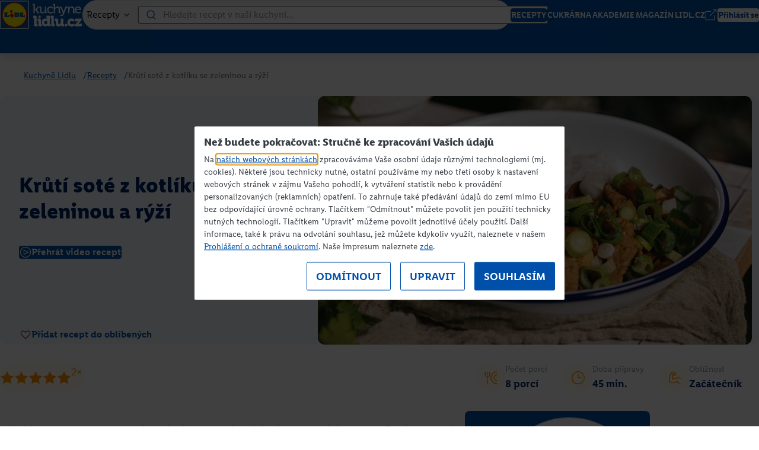

--- FILE ---
content_type: text/html; charset=utf-8
request_url: https://kuchynelidlu.cz/recept/kruti-sote-z-kotliku-se-zeleninou-a-ryzi?page=1
body_size: 13215
content:
<!DOCTYPE html> <html lang="cs"> <head> <script id="Cookiebot" src="https://consent.cookiebot.com/uc.js" data-cbid="cff6a3b3-20ca-4e2a-9f0d-dc64b4a3ada0" type="text/javascript"></script> <title>Krůtí soté z kotlíku se zeleninou a rýží | Kuchyně Lidlu</title> <link rel="icon" type="image/x-icon" href="/assetsFront/images/fav/favicon.ico"> <link rel="apple-touch-icon" sizes="120x120" href="/assetsFront/images/fav/apple-icon-120x120.png"> <link rel="apple-touch-icon" sizes="152x152" href="/assetsFront/images/fav/apple-icon-152x152.png"> <link rel="apple-touch-icon" sizes="167x167" href="/assetsFront/images/fav/apple-icon-167x167.png"> <link rel="apple-touch-icon" sizes="180x180" href="/assetsFront/images/fav/apple-icon-180x180.png"> <link rel="icon" type="image/png" sizes="196x196" href="/assetsFront/images/fav/android-icon-196x196.png"> <link rel="icon" type="image/png" sizes="128x128" href="/assetsFront/images/fav/chrome-icon-128x128.png"> <link rel="icon" type="image/png" sizes="96x96" href="/assetsFront/images/fav/favicon-96x96.png"> <link rel="icon" type="image/png" sizes="70x70" href="/assetsFront/images/fav/mstile-70x70.png"> <link rel="icon" type="image/png" sizes="32x32" href="/assetsFront/images/fav/favicon-32x32.png"> <link rel="icon" type="image/png" sizes="16x16" href="/assetsFront/images/fav/favicon-16x16.png"> <link rel="manifest" href="/assetsFront/images/fav/manifest.json" crossorigin="use-credentials"> <meta name="keywords" content="Kuchyně Lidlu"> <meta name="description" content="V kotlíku nemusíte vařit jen guláš – hodí se i na plno dalších věcí. To dokazuje i šéfkuchař Marcel Ihnačák se svým receptem na krůtí soté v kotlíku. Na jeho zákl..."> <meta property="og:site_name" content="Kuchyně Lidlu"> <meta property="og:url" content="https://kuchynelidlu.cz/recept/kruti-sote-z-kotliku-se-zeleninou-a-ryzi"> <meta property="og:type" content="website"> <meta property="og:title" content="Krůtí soté z kotlíku se zeleninou a rýží | Kuchyně Lidlu"> <meta property="og:description" content="V kotlíku nemusíte vařit jen guláš – hodí se i na plno dalších věcí. To dokazuje i šéfkuchař Marcel Ihnačák se svým receptem na krůtí soté v kotlíku. Na jeho zákl..."> <meta property="og:locale" content="cs_CZ"> <meta property="og:image" content="https://kuchynelidlu.cz/productFiles/7970/1132x637-1-KW-36-23-SK-beautyshot-1132x637.jpeg"> <meta name="google-site-verification" content="lG7VvpWsFPPcHgNcZUFOaQKdN-84r9XeRLR5Qri9MIw"> <link rel="canonical" href="http://kuchynelidlu.cz/recept/kruti-sote-z-kotliku-se-zeleninou-a-ryzi?page=1"> <meta charset="UTF-8"> <meta name="viewport" content="width=device-width, initial-scale=1"> <link rel="stylesheet" href="/redesign/assets/bundle-19b37689329.css?v=1.5.103"> <link rel="stylesheet" href="/redesign/assets/print-19a96ecfbc5.css?v=1.5.103"> <link rel="stylesheet" href="/redesign/assets/extra-19a96cc3e03.css?v=1.5.103"> <!-- Google Tag Manager --> <script>
        const gtmKey = "GTM-MCZRXHHH";
    </script> <script type="text/plain" data-cookieconsent="statistics">(function(w,d,s,l,i){w[l]=w[l]||[];w[l].push({'gtm.start':new Date().getTime(),event:'gtm.js'});var f=d.getElementsByTagName(s)[0],j=d.createElement(s),dl=l!='dataLayer'?'&l='+l:'';j.async=true;j.src='https://www.googletagmanager.com/gtm.js?id='+i+dl;f.parentNode.insertBefore(j,f);})(window,document,'script','dataLayer',gtmKey);</script> <!-- End Google Tag Manager --> <script type="application/ld+json">
            {
    "@context": "https://schema.org",
    "@type": "Recipe",
    "inLanguage": "cs",
    "name": "Krůtí soté z kotlíku se zeleninou a rýží",
    "description": "V kotlíku nemusíte vařit jen guláš – hodí se i na plno dalších věcí. To dokazuje i šéfkuchař Marcel Ihnačák se svým receptem na krůtí soté v kotlíku. Na jeho základ budete potřebovat spoustu čerstvé zeleniny v čele s mrkví, řapíkatým celerem a lahůdkovou cibulkou, ale také další suroviny, které celému jídlu dodají lehký asijský nádech – zázvor, česnek a sójovou omáčku. Na závěr se vám bude hodit (samozřejmě kromě krůtího masa) ještě mladý špenát a jasmínová rýže na podávání.",
    "image": [
        "http://kuchynelidlu.cz/productFiles/7970/1132x637-1-KW-36-23-SK-beautyshot-1132x637.jpeg"
    ],
    "author": {
        "@type": "Person",
        "name": "Marcel Ihnačák"
    },
    "recipeYield": "8 porcí",
    "mainEntityOfPage": {
        "@type": "WebPage",
        "@id": "http://kuchynelidlu.cz/recept/kruti-sote-z-kotliku-se-zeleninou-a-ryzi?page=1"
    },
    "recipeInstructions": "V kotlíku rozehřejeme olej. Mrkev a řapíkatý celer nakrájíme na hrubší kousky, které přidáme do kotlíku a orestujeme. Přihodíme na kolečka nakrájené bílé časti lahůdkové cibulky a proužky krůtího masa. Osolíme, opepříme, promícháme, podle potřeby přilijeme olej a jakmile se maso zatáhne, přidáme nadrobno nasekaný česnek a zázvor. Ochutíme medem, sójovou omáčku, šťávou ze 2 limetek a podlijeme vodou podle potřeby. Vaříme, dokud se maso neuvaří.Zjemníme máslem a opět dochutíme solí, pepřem nebo další limetkovou šťávou. Před koncem přihodíme mladý špenát a nasekaný koriandr.&nbsp;Rýži uvaříme podle návodu na obalu.&nbsp;Krůtí soté se zeleninou a rýží posypeme zelenou částí lahůdkové cibulky a podáváme.&nbsp;",
    "prepTime": "PT45M",
    "totalTime": "PT45M",
    "keywords": "Bez lepku",
    "recipeIngredient": [
        "7 ×  mrkev",
        "extra panenský olivový olej Primadonna",
        "7 ×  řapík celeru",
        "keramický mlýnek s mořskou solí Kania",
        "keramický mlýnek s pepřem Kania",
        "2 × svazek lahůdková cibulka",
        "2 × lžíce zázvor",
        "8 × stroužek česnek",
        "1 kg krůtí prsa (nudličky) Řezníkova čerstvá porce",
        "2 × lžíce med",
        "50 ml sójová omáčka",
        "3 ×  limetka (šťáva)",
        "voda",
        "125 g másla Pilos",
        "100 g baby špenát",
        "čerstvý koriandr",
        "500 g jasmínová rýže Golden Sun"
    ],
    "video": {
        "@type": "VideoObject",
        "name": "Krůtí soté z kotlíku se zeleninou a rýží",
        "description": "V kotlíku nemusíte vařit jen guláš – hodí se i na plno dalších věcí. To dokazuje i šéfkuchař Marcel Ihnačák se svým receptem na krůtí soté v kotlíku. Na jeho základ budete potřebovat spoustu čerstvé zeleniny v čele s mrkví, řapíkatým celerem a lahůdkovou cibulkou, ale také další suroviny, které celému jídlu dodají lehký asijský nádech – zázvor, česnek a sójovou omáčku. Na závěr se vám bude hodit (samozřejmě kromě krůtího masa) ještě mladý špenát a jasmínová rýže na podávání.",
        "thumbnailUrl": [
            "https://img.youtube.com/vi/20hbVQe7_bg/hqdefault.jpg"
        ],
        "uploadDate": "2026-01-07",
        "embedUrl": "https://www.youtube.com/embed/20hbVQe7_bg"
    }
}
        </script> 
                              <script>!function(e){var n="https://s.go-mpulse.net/boomerang/";if("False"=="True")e.BOOMR_config=e.BOOMR_config||{},e.BOOMR_config.PageParams=e.BOOMR_config.PageParams||{},e.BOOMR_config.PageParams.pci=!0,n="https://s2.go-mpulse.net/boomerang/";if(window.BOOMR_API_key="8JVWD-ZHZKN-7UY72-MYDFV-39BZE",function(){function e(){if(!o){var e=document.createElement("script");e.id="boomr-scr-as",e.src=window.BOOMR.url,e.async=!0,i.parentNode.appendChild(e),o=!0}}function t(e){o=!0;var n,t,a,r,d=document,O=window;if(window.BOOMR.snippetMethod=e?"if":"i",t=function(e,n){var t=d.createElement("script");t.id=n||"boomr-if-as",t.src=window.BOOMR.url,BOOMR_lstart=(new Date).getTime(),e=e||d.body,e.appendChild(t)},!window.addEventListener&&window.attachEvent&&navigator.userAgent.match(/MSIE [67]\./))return window.BOOMR.snippetMethod="s",void t(i.parentNode,"boomr-async");a=document.createElement("IFRAME"),a.src="about:blank",a.title="",a.role="presentation",a.loading="eager",r=(a.frameElement||a).style,r.width=0,r.height=0,r.border=0,r.display="none",i.parentNode.appendChild(a);try{O=a.contentWindow,d=O.document.open()}catch(_){n=document.domain,a.src="javascript:var d=document.open();d.domain='"+n+"';void(0);",O=a.contentWindow,d=O.document.open()}if(n)d._boomrl=function(){this.domain=n,t()},d.write("<bo"+"dy onload='document._boomrl();'>");else if(O._boomrl=function(){t()},O.addEventListener)O.addEventListener("load",O._boomrl,!1);else if(O.attachEvent)O.attachEvent("onload",O._boomrl);d.close()}function a(e){window.BOOMR_onload=e&&e.timeStamp||(new Date).getTime()}if(!window.BOOMR||!window.BOOMR.version&&!window.BOOMR.snippetExecuted){window.BOOMR=window.BOOMR||{},window.BOOMR.snippetStart=(new Date).getTime(),window.BOOMR.snippetExecuted=!0,window.BOOMR.snippetVersion=12,window.BOOMR.url=n+"8JVWD-ZHZKN-7UY72-MYDFV-39BZE";var i=document.currentScript||document.getElementsByTagName("script")[0],o=!1,r=document.createElement("link");if(r.relList&&"function"==typeof r.relList.supports&&r.relList.supports("preload")&&"as"in r)window.BOOMR.snippetMethod="p",r.href=window.BOOMR.url,r.rel="preload",r.as="script",r.addEventListener("load",e),r.addEventListener("error",function(){t(!0)}),setTimeout(function(){if(!o)t(!0)},3e3),BOOMR_lstart=(new Date).getTime(),i.parentNode.appendChild(r);else t(!1);if(window.addEventListener)window.addEventListener("load",a,!1);else if(window.attachEvent)window.attachEvent("onload",a)}}(),"".length>0)if(e&&"performance"in e&&e.performance&&"function"==typeof e.performance.setResourceTimingBufferSize)e.performance.setResourceTimingBufferSize();!function(){if(BOOMR=e.BOOMR||{},BOOMR.plugins=BOOMR.plugins||{},!BOOMR.plugins.AK){var n=""=="true"?1:0,t="",a="aodfk7qxij7s42k55jlq-f-631c5bd84-clientnsv4-s.akamaihd.net",i="false"=="true"?2:1,o={"ak.v":"39","ak.cp":"1614304","ak.ai":parseInt("1047555",10),"ak.ol":"0","ak.cr":8,"ak.ipv":4,"ak.proto":"h2","ak.rid":"182a33e2","ak.r":41994,"ak.a2":n,"ak.m":"","ak.n":"ff","ak.bpcip":"3.134.85.0","ak.cport":47546,"ak.gh":"23.66.124.46","ak.quicv":"","ak.tlsv":"tls1.3","ak.0rtt":"","ak.0rtt.ed":"","ak.csrc":"-","ak.acc":"","ak.t":"1767762519","ak.ak":"hOBiQwZUYzCg5VSAfCLimQ==DB01HcuR1lqZQDg1zvNJUghz9F7J25RbZF6H4ulnFBRTJDrYlAZU19vdPAQYSjQ7nhRzXyrzPWiz9l1exx7bAc3p0YPBN1S8S5s98R43pgy+NZ8A9uDNAxGY7jhdPtVHsMy04vN9ONS0+/oUh45sBUYhXILdfqaeawR9I30EfPBKfNrzSU5NjZSWuORYCQiHb9PoW/YZ4152ARGoN0g/Dwn2sgxLPN5jU87/9d0qF9g9szjKXKySgM6Ri4rnyru3OLvUEy7hA6BiCOa0T9/r50EYBUGdSGPJaWkO/aId5iV6aFARXj9bGhe4bgToihryL72oqgeQ/GiG47utGFoynqQcey8x4u3dYggXyy1g+bXzVPzukOI3LNlKHjpveOfs0QiQdTDdRiuvtFBc1AYdJ9UQz5UEaY4Or4UfeFHZ1XY=","ak.pv":"1","ak.dpoabenc":"","ak.tf":i};if(""!==t)o["ak.ruds"]=t;var r={i:!1,av:function(n){var t="http.initiator";if(n&&(!n[t]||"spa_hard"===n[t]))o["ak.feo"]=void 0!==e.aFeoApplied?1:0,BOOMR.addVar(o)},rv:function(){var e=["ak.bpcip","ak.cport","ak.cr","ak.csrc","ak.gh","ak.ipv","ak.m","ak.n","ak.ol","ak.proto","ak.quicv","ak.tlsv","ak.0rtt","ak.0rtt.ed","ak.r","ak.acc","ak.t","ak.tf"];BOOMR.removeVar(e)}};BOOMR.plugins.AK={akVars:o,akDNSPreFetchDomain:a,init:function(){if(!r.i){var e=BOOMR.subscribe;e("before_beacon",r.av,null,null),e("onbeacon",r.rv,null,null),r.i=!0}return this},is_complete:function(){return!0}}}}()}(window);</script></head> <body> <div class="navbar-wrapper shadow-md"> <nav class="navbar container"> <a href="/" class="navbar-logo-container"> <img src="/redesign/assets/images/logos/logo.svg" alt="Logo - Kuchyně Lidlu" class="navbar-logo" draggable="false"> </a> <div class="navbar-input-search"> <div class="rolldown-button rounded-full black" data-multiselect="false"> <button class="rolldown-button-label font-semibold" type="button" data-original-label="Recepty" data-current-label="Recepty"> <span class="button-text"> Recepty </span> <img src="/redesign/assets/images/icons/arrow_down_small_fill_blue.svg" width="24" height="24" class="icon-toggled" alt="" draggable="false" loading="lazy"> <img src="/redesign/assets/images/icons/arrow_down_small_fill_blue.svg" width="24" height="24" class="icon-default" alt="" draggable="false" loading="lazy"> </button> <div class="rolldown-items"> <ul> <li class="rolldown-button__item"> <div class="input input--circle"> <input type="radio" name="section-desktop" id="desktop-menu-all" value="" data-label="Všechny recepty" autocomplete="off" checked> <label for="desktop-menu-all" class="item-content" data-url="/recepty" data-label="Všechny recepty" data-value="all"> <span>Všechny recepty</span> </label> </div> </li> <li class="rolldown-button__item"> <div class="input input--circle"> <input type="radio" name="section-desktop" id="desktop-menu-1017" value="1017" data-label="Cukrárna" autocomplete="off" > <label for="desktop-menu-1017" class="item-content" data-url="" data-label="Cukrárna" data-value="Cukrárna"> <span>Cukrárna</span> </label> </div> </li> <li class="rolldown-button__item"> <div class="input input--circle"> <input type="radio" name="section-desktop" id="desktop-menu-1022" value="1022" data-label="Škola vaření" autocomplete="off" > <label for="desktop-menu-1022" class="item-content" data-url="" data-label="Škola vaření" data-value="Škola vaření"> <span>Škola vaření</span> </label> </div> </li> <li class="rolldown-button__item"> <div class="input input--circle"> <input type="radio" name="section-desktop" id="desktop-menu-1023" value="1023" data-label="Speciality" autocomplete="off" > <label for="desktop-menu-1023" class="item-content" data-url="" data-label="Speciality" data-value="Speciality"> <span>Speciality</span> </label> </div> </li> <li class="rolldown-button__item"> <div class="input input--circle"> <input type="radio" name="section-desktop" id="desktop-menu-1316" value="1316" data-label="Magazín" autocomplete="off" > <label for="desktop-menu-1316" class="item-content" data-url="/magazin-vysledky/" data-label="Magazín" data-value="Magazín"> <span>Magazín</span> </label> </div> </li> </ul> </div> </div> <div class="navbar-input-search-field"> <img src="/redesign/assets/images/icons/search_fill_blue.svg" width="20" height="20" class="icon-search" alt="hledat" draggable="false" loading="lazy"> <input type="text" id="desktop-search-input" placeholder="Hledejte recept v naší kuchyni..." value=""> <button class="button font-semibold rounded-xs button-md button-default rounded-full button-search "> Vyhledat </button> </div> </div> <button class="close-button"> <img src="/redesign/assets/images/icons/close_fill_white.svg" width="24" height="24" class alt="zavřít" draggable="false" loading="lazy"> <span>Zavřít</span> </button> <div class="navbar-items"> <a href="/recepty" class="button font-semibold rounded-xs button-md button-default"> RECEPTY </a> <a href="/cukrarna/" class="button font-semibold rounded-xs button-md button-default"> CUKRÁRNA </a> <a href="/kulinarska-akademie-lidlu" class="button font-semibold rounded-xs button-md button-default"> AKADEMIE </a> <a href="/magazin" class="button font-semibold rounded-xs button-md button-default"> MAGAZÍN </a> <a href="https://www.lidl.cz/" target="_blank" class="button font-semibold rounded-xs button-md button-default"> LIDL.CZ <img src="/redesign/assets/images/icons/external_link_small_fill_white.svg" width="20" height="20" class="button-icon button-icon-right" alt="externí odkaz" draggable="false" loading="lazy"> </a> <a href="/ucet/prihlaseni" class="button font-semibold rounded-xs login button-md button-white"> Přihlásit se </a> </div> <div class="navbar-mobile-items"> <button id="mobileSearchToggle" class="mobile-search-toggle" data-search-toggle aria-label="Toggle mobile search" aria-expanded="false"> <div class="search-icon"> <div class="search-icon-front"> <img src="/redesign/assets/images/icons/search_fill_white.svg" width="24" height="24" class alt="hledat" draggable="false" loading="lazy"> </div> <div class="search-icon-back"> <img src="/redesign/assets/images/icons/close_fill_white.svg" width="24" height="24" class="zavřít" alt draggable="false" loading="lazy"> </div> </div> </button> <button id="mobileNavToggle" class="mobile-nav-toggle" data-nav-toggle aria-label="Toggle mobile navigation" aria-expanded="false"> <div class="nav-icon"> <div class="nav-icon-front"> <img src="/redesign/assets/images/icons/menu_fill_white.svg" width="24" height="24" class="menu" alt draggable="false" loading="lazy"> </div> <div class="nav-icon-back"> <img src="/redesign/assets/images/icons/close_fill_white.svg" width="24" height="24" class="zavřít menu" alt draggable="false" loading="lazy"> </div> </div> </button> </div> </nav> </div> <div class="mobile-navbar" data-mobile-nav> <div class="mobile-navbar-content"> <div class="mobile-nav-links"> <a href="/recepty" class="mobile-nav-link">RECEPTY</a> <a href="/cukrarna/" class="mobile-nav-link">CUKRÁRNA</a> <a href="/kulinarska-akademie-lidlu" class="mobile-nav-link">AKADEMIE</a> <a href="/magazin" class="mobile-nav-link">MAGAZÍN</a> <a href="https://www.lidl.cz/" target="_blank" class="mobile-nav-link">LIDL.CZ</a> <div class="mobile-nav-user-dropdown"> <a href="/ucet/prihlaseni" class="mobile-nav-link mobile-nav-login"> <img src="/redesign/assets/images/icons/profile_fill_blue.svg" width="24" height="24" class alt="profil uživatele" draggable="false" loading="lazy"> Přihlásit se </a> <div class="mobile-user-dropdown-menu" data-mobile-user-menu> <a href="/ucet/" class="mobile-user-dropdown-item"> <img src="/redesign/assets/images/icons/receipt_fill_blue.svg" width="20" height="20" class alt="oblíbené recepty" draggable="false" loading="lazy"> Oblíbené recepty </a> <a href="/ucet/voted/" class="mobile-user-dropdown-item"> <img src="/redesign/assets/images/icons/chefs_hat_fill_blue.svg" width="20" height="20" class alt="hodnocené recepty" draggable="false" loading="lazy"> Hodnocené recepty </a> <a href="/ucet/shopping-list/" class="mobile-user-dropdown-item"> <img src="/redesign/assets/images/icons/shopping_list_fill_blue.svg" width="20" height="20" class alt="nákupní seznam" draggable="false" loading="lazy"> Nákupní seznam </a> <a href="/ucet/home/" class="mobile-user-dropdown-item"> <img src="/redesign/assets/images/icons/profile_fill_blue.svg" width="20" height="20" class alt="profil" draggable="false" loading="lazy"> Můj účet </a> <a href="/ucet/home/" class="mobile-user-dropdown-item"> <img src="/redesign/assets/images/icons/setting_fill_blue.svg" width="20" height="20" class alt draggable="false" loading="lazy"> Nastavení účtu </a> <a href="/ucet/sign/out" class="mobile-user-dropdown-item"> <img src="/redesign/assets/images/icons/logout_fill_red.svg" width="20" height="20" class alt="odhlásit se" draggable="false" loading="lazy"> Odhlásit se </a> </div> </div> </div> </div> </div> <div class="mobile-navbar-search" data-mobile-nav-search> <div class="navbar-input-search-mobile"> <div class="rolldown-button rounded-full black" data-multiselect="false"> <button class="rolldown-button-label font-semibold" type="button" data-original-label="Recepty" data-current-label="Recepty"> <span class="button-text"> Recepty </span> <img src="/redesign/assets/images/icons/arrow_down_small_fill_blue.svg" width="24" height="24" class="icon-toggled" alt="" draggable="false" loading="lazy"> <img src="/redesign/assets/images/icons/arrow_down_small_fill_blue.svg" width="24" height="24" class="icon-default" alt="" draggable="false" loading="lazy"> </button> <div class="rolldown-items"> <ul> <li class="rolldown-button__item"> <div class="input input--circle"> <input type="radio" name="section-mobile" id="mobile-menu-all" value="" data-label="Všechny recepty" autocomplete="off" checked> <label for="mobile-menu-all" class="item-content" data-url="/recepty" data-label="Všechny recepty" data-value="all"> <span>Všechny recepty</span> </label> </div> </li> <li class="rolldown-button__item"> <div class="input input--circle"> <input type="radio" name="section-mobile" id="mobile-menu-1017" value="1017" data-label="Cukrárna" autocomplete="off" > <label for="mobile-menu-1017" class="item-content" data-url="" data-label="Cukrárna" data-value="Cukrárna"> <span>Cukrárna</span> </label> </div> </li> <li class="rolldown-button__item"> <div class="input input--circle"> <input type="radio" name="section-mobile" id="mobile-menu-1022" value="1022" data-label="Škola vaření" autocomplete="off" > <label for="mobile-menu-1022" class="item-content" data-url="" data-label="Škola vaření" data-value="Škola vaření"> <span>Škola vaření</span> </label> </div> </li> <li class="rolldown-button__item"> <div class="input input--circle"> <input type="radio" name="section-mobile" id="mobile-menu-1023" value="1023" data-label="Speciality" autocomplete="off" > <label for="mobile-menu-1023" class="item-content" data-url="" data-label="Speciality" data-value="Speciality"> <span>Speciality</span> </label> </div> </li> <li class="rolldown-button__item"> <div class="input input--circle"> <input type="radio" name="section-mobile" id="mobile-menu-1316" value="1316" data-label="Magazín" autocomplete="off" > <label for="mobile-menu-1316" class="item-content" data-url="/magazin-vysledky/" data-label="Magazín" data-value="Magazín"> <span>Magazín</span> </label> </div> </li> </ul> </div> </div> <div class="navbar-input-search-mobile-field"> <input type="text" id="mobile-search-input" placeholder="Hledejte recept..."> <button class="button font-semibold rounded-xs button-md button-default rounded-full button-search "> <img src="/redesign/assets/images/icons/search_fill_white.svg" width="24" height="24" class="" alt="hledat" draggable="false" loading="lazy"> </button> </div> </div> <button class="close-button close-button-mobile"> <img src="/redesign/assets/images/icons/close_fill_white.svg" width="24" height="24" class alt="zavřít" draggable="false" loading="lazy"> <span>Zavřít</span> </button> </div> <div class="navbar-recipe-search"> <div class="container navbar-recipe-search-items" > <div class="navbar-search-results" id="snippet-search-searchPopupResults"> <h2 class="navbar-search-results-heading">Poslední recepty</h2> <div class="search-recipe"> <a href="/recept/jak-rozdelat-kokos" class="search-recipe-image"> <img src="/productFiles/8536/960x540-1-1020-25-beautyshot-1020-Jak-rozdelat-kokos-1132x637.jpeg" draggable="false" alt="/productFiles/8536/960x540-1-1020-25-beautyshot-1020-Jak-rozdelat-kokos-1132x637.jpeg"> </a> <div class="search-recipe-content"> <h4 class="font-bold text-2xl">Jak rozdělat kokos</h4> <a href="#" class="avatar flex avatar-sm"> <img src="/categoryFiles/filePathIco-1025-filePathIco-1025-chef-paulus-small.png" class="avatar-image rounded-full" alt="Roman Paulus" draggable="false"> <span class="avatar-text font-medium avatar-text-sm"> Roman Paulus </span> </a> </div> <div class="search-recipe-button"> <a href="/recept/jak-rozdelat-kokos" class="button font-semibold rounded-xs button-md button-default button-ghost no-hover"> Přejít na recept <img src="/redesign/assets/images/icons/arrow_right_B_fill_blue.svg" width="20" height="20" class="button-icon button-icon-right" alt draggable="false" loading="lazy"> </a> </div> </div> <div class="search-recipe"> <a href="/recept/banana-bread-bez-pridaneho-cukru" class="search-recipe-image"> <img src="/productFiles/8539/960x540-1-KW2C-26-beautyshot-Banana-bread-bez-cukru-1132x637.jpeg" draggable="false" alt="/productFiles/8539/960x540-1-KW2C-26-beautyshot-Banana-bread-bez-cukru-1132x637.jpeg"> </a> <div class="search-recipe-content"> <h4 class="font-bold text-2xl">Banana bread bez přidaného cukru</h4> <a href="#" class="avatar flex avatar-sm"> <img src="/categoryFiles/filePathIco-1307-filePathIco-1307-chef-bohmova1-small.png" class="avatar-image rounded-full" alt="Romana Böhmová" draggable="false"> <span class="avatar-text font-medium avatar-text-sm"> Romana Böhmová </span> </a> </div> <div class="search-recipe-button"> <a href="/recept/banana-bread-bez-pridaneho-cukru" class="button font-semibold rounded-xs button-md button-default button-ghost no-hover"> Přejít na recept <img src="/redesign/assets/images/icons/arrow_right_B_fill_blue.svg" width="20" height="20" class="button-icon button-icon-right" alt draggable="false" loading="lazy"> </a> </div> </div> <div class="search-recipe"> <a href="/recept/hummus-z-cervene-repy" class="search-recipe-image"> <img src="/productFiles/8535/960x540-1-1019-25-beautyshot-1019-Hummus-z-cervene-repy-1132x637.jpeg" draggable="false" alt="/productFiles/8535/960x540-1-1019-25-beautyshot-1019-Hummus-z-cervene-repy-1132x637.jpeg"> </a> <div class="search-recipe-content"> <h4 class="font-bold text-2xl">Hummus z červené řepy</h4> <a href="#" class="avatar flex avatar-sm"> <img src="/categoryFiles/filePathIco-1307-filePathIco-1307-chef-bohmova1-small.png" class="avatar-image rounded-full" alt="Romana Böhmová" draggable="false"> <span class="avatar-text font-medium avatar-text-sm"> Romana Böhmová </span> </a> </div> <div class="search-recipe-button"> <a href="/recept/hummus-z-cervene-repy" class="button font-semibold rounded-xs button-md button-default button-ghost no-hover"> Přejít na recept <img src="/redesign/assets/images/icons/arrow_right_B_fill_blue.svg" width="20" height="20" class="button-icon button-icon-right" alt draggable="false" loading="lazy"> </a> </div> </div> <div class="search-recipe"> <a href="/recept/pecene-kulicky-z-cervene-cocky" class="search-recipe-image"> <img src="/productFiles/8538/960x540-1-KW2-26-beautyshot-Pecene-kulicky-z-cervene-cocky-a-mrkve-1132x637.jpeg" draggable="false" alt="/productFiles/8538/960x540-1-KW2-26-beautyshot-Pecene-kulicky-z-cervene-cocky-a-mrkve-1132x637.jpeg"> </a> <div class="search-recipe-content"> <h4 class="font-bold text-2xl">Pečené kuličky z červené čočky</h4> <a href="#" class="avatar flex avatar-sm"> <img src="/categoryFiles/filePathIco-1307-filePathIco-1307-chef-bohmova1-small.png" class="avatar-image rounded-full" alt="Romana Böhmová" draggable="false"> <span class="avatar-text font-medium avatar-text-sm"> Romana Böhmová </span> </a> </div> <div class="search-recipe-button"> <a href="/recept/pecene-kulicky-z-cervene-cocky" class="button font-semibold rounded-xs button-md button-default button-ghost no-hover"> Přejít na recept <img src="/redesign/assets/images/icons/arrow_right_B_fill_blue.svg" width="20" height="20" class="button-icon button-icon-right" alt draggable="false" loading="lazy"> </a> </div> </div> <div class="search-recipe"> <a href="/recept/novorocni-prani" class="search-recipe-image"> <img src="/productFiles/8530/960x540-1-KW01-25-beautyshot-Novorocni-prani-1132x637.jpeg" draggable="false" alt="/productFiles/8530/960x540-1-KW01-25-beautyshot-Novorocni-prani-1132x637.jpeg"> </a> <div class="search-recipe-content"> <h4 class="font-bold text-2xl">Novoroční přání</h4> <a href="#" class="avatar flex avatar-sm"> <img src="/categoryFiles/filePathIco-1025-filePathIco-1025-chef-paulus-small.png" class="avatar-image rounded-full" alt="Roman Paulus" draggable="false"> <span class="avatar-text font-medium avatar-text-sm"> Roman Paulus </span> </a> </div> <div class="search-recipe-button"> <a href="/recept/novorocni-prani" class="button font-semibold rounded-xs button-md button-default button-ghost no-hover"> Přejít na recept <img src="/redesign/assets/images/icons/arrow_right_B_fill_blue.svg" width="20" height="20" class="button-icon button-icon-right" alt draggable="false" loading="lazy"> </a> </div> </div> <div class="search-recipe"> <a href="/recept/ananasova-salsa-s-chilli-a-avokadem" class="search-recipe-image"> <img src="/productFiles/8534/960x540-1-1018-25-beautyshot-1018-Ananasova-salsa-s-chilli-a-avokadem-1132x637.jpeg" draggable="false" alt="/productFiles/8534/960x540-1-1018-25-beautyshot-1018-Ananasova-salsa-s-chilli-a-avokadem-1132x637.jpeg"> </a> <div class="search-recipe-content"> <h4 class="font-bold text-2xl">Ananasová salsa s chilli a avokádem</h4> <a href="#" class="avatar flex avatar-sm"> <img src="/categoryFiles/filePathIco-1307-filePathIco-1307-chef-bohmova1-small.png" class="avatar-image rounded-full" alt="Romana Böhmová" draggable="false"> <span class="avatar-text font-medium avatar-text-sm"> Romana Böhmová </span> </a> </div> <div class="search-recipe-button"> <a href="/recept/ananasova-salsa-s-chilli-a-avokadem" class="button font-semibold rounded-xs button-md button-default button-ghost no-hover"> Přejít na recept <img src="/redesign/assets/images/icons/arrow_right_B_fill_blue.svg" width="20" height="20" class="button-icon button-icon-right" alt draggable="false" loading="lazy"> </a> </div> </div> </div> <form class="ajaxForm" action="/recept/kruti-sote-z-kotliku-se-zeleninou-a-ryzi?page=1" method="post" id="frm-search-searchForm"> <input type="hidden" id="hidden-search-query" name="search" value=""> <input type="hidden" id="hidden-menu-item" name="section" value="1018"> <input type="hidden" name="_token_" value="gxuan9rqj5pq29xIP8hsUQEF5cGYcBX1QJMLQ="><input type="hidden" name="order" value="1"><input type="hidden" name="ign" value=""><input type="hidden" name="_do" value="search-searchForm-submit"></form> </div> </div> <div class="container recipe-hero-breadcrumb"> <div class="breadcrumb-container"> <nav class="breadcrumb" aria-label="Breadcrumb"> <ol class="breadcrumb-list"> <li class="breadcrumb-item text-sm" itemprop="itemListElement" itemscope itemtype="https://schema.org/ListItem"> <a class="breadcrumb-link breadcrumb-default" itemprop="item" href="/"><span itemprop="name">Kuchyně Lidlu</span></a> <meta itemprop="position" content="1"><span class="breadcrumb-separator" aria-hidden="true">/</span> </li> <li class="breadcrumb-item text-sm" itemprop="itemListElement" itemscope itemtype="https://schema.org/ListItem"> <a class="breadcrumb-link breadcrumb-default" itemprop="item" href="/recepty"><span itemprop="name">Recepty</span></a> <meta itemprop="position" content="2"><span class="breadcrumb-separator" aria-hidden="true">/</span> </li> <li class="breadcrumb-item text-sm" itemprop="itemListElement" itemscope itemtype="https://schema.org/ListItem"> <span class="breadcrumb-text breadcrumb-disabled" itemprop="name">Krůtí soté z kotlíku se zeleninou a rýží</span> <meta itemprop="position" content="3"> </li> </ol> </nav> </div> </div> <div class="cooking-mode" style="opacity: 0; pointer-events: none" data-text-default="Vařte bez zhasínání displeje" data-text-on="Displej zůstane zapnutý" data-text-off="Displej se může vypnout" data-text-unsupported="Váš prohlížeč nepodporuje tuto funkci" data-text-error="Nepodařilo se aktivovat" > <div class="cooking-mode-tooltip"></div> <div class="cooking-mode-button"> <img src="/redesign/assets/images/icons/cooking-pot-close_white.svg" width="24" height="24" class="cooking-mode-on" alt draggable="false" loading="lazy" > <img src="/redesign/assets/images/icons/cooking-pot-open_blue.svg" width="24" height="24" class="cooking-mode-off" alt draggable="false" loading="lazy" > </div> </div> <div class="container"> <div class="recipe-hero rounded-md"> <div class="recipe-hero-content"> <div class="recipe-hero-content-text"> <h1 class="recipe-hero-header text-5xl font-bold"> Krůtí soté z kotlíku se zeleninou a rýží </h1> <a href="#" class="button font-semibold rounded-xs button-xl button-default" data-modal-trigger="video-modal" data-video="20hbVQe7_bg"> <img src="/redesign/assets/images/icons/play_fill_white.svg" width="20" height="20" class="button-icon button-icon-left" alt="play" draggable="false" loading="lazy"> Přehrát video recept </a> <div class="modal-overlay modal-fade-up" data-modal-id="video-modal" data-close-overlay="true" data-close-escape="true" data-auto-focus="true" data-remove-close="false" data-video-modal="true"> <div class="modal-base"> <div class="modal-content"> <div class="video-modal-content"> <iframe width="100%" height="400" src="https://www.youtube.com/embed/20hbVQe7_bg?enablejsapi=1" title="YouTube video player" frameborder="0" allow="accelerometer; autoplay; clipboard-write; encrypted-media; gyroscope; picture-in-picture; web-share" allowfullscreen referrerpolicy="strict-origin-when-cross-origin"> </iframe> </div> </div> </div> </div> </div> <div id="snippet--favorite"> <a href="/ucet/prihlaseni?backUrl=s093g" class="button font-semibold rounded-xs recipe-hero-like-button button-xl button-default button-ghost"> <img src="/redesign/assets/images/icons/like_stroke_red.svg" width="20" height="20" class="button-icon-hover" draggable="false" loading="lazy" alt=""> <img src="/redesign/assets/images/icons/like_fill_red.svg" width="20" height="20" class="button-icon button-icon-left" alt="" draggable="false" loading="lazy"> Přidat recept do oblíbených </a> </div> </div> <div class="recipe-hero-image rounded-md"> <img src="/productFiles/7970/1132x637-1-KW-36-23-SK-beautyshot-1132x637.jpeg" alt="Krůtí soté z kotlíku se zeleninou a rýží" draggable="false"> <button class="play-video-overlay" data-modal-trigger="video-modal"> <span class="play-video-button"> <img src="/redesign/assets/images/icons/play_full_fill_white.svg" width="24" height="24" class alt="play" draggable="false" loading="lazy"> </span> </button> </div> </div> </div> <div class="container recipe-info"> <div class="recipe-info-rating" data-rating="5"> <img src="/redesign/assets/images/icons/favorite_full_fill_yellow_700.svg" width="24" height="24" alt="hvězda plná" draggable="false" loading="lazy"> <img src="/redesign/assets/images/icons/favorite_full_fill_yellow_700.svg" width="24" height="24" alt="hvězda plná" draggable="false" loading="lazy"> <img src="/redesign/assets/images/icons/favorite_full_fill_yellow_700.svg" width="24" height="24" alt="hvězda plná" draggable="false" loading="lazy"> <img src="/redesign/assets/images/icons/favorite_full_fill_yellow_700.svg" width="24" height="24" alt="hvězda plná" draggable="false" loading="lazy"> <img src="/redesign/assets/images/icons/favorite_full_fill_yellow_700.svg" width="24" height="24" alt="hvězda plná" draggable="false" loading="lazy"> <span class="font-medium text-lg">2&times;</span> </div> <div class="recipe-info-details"> <div class="recipe-info-details-item"> <div class="recipe-info-icon"> <img src="/redesign/assets/images/icons/foodamount_stroke_yellow_700.svg" width="24" height="24" class="inline-block mr-2" alt="počet porcí" draggable="false" loading="lazy"> </div> <div> <p>Počet porcí</p> <p>8 porcí</p> </div> </div> <div class="recipe-info-details-item"> <div class="recipe-info-icon"> <img src="/redesign/assets/images/icons/time_75_fill_yellow_700.svg" width="24" height="24" class="inline-block mr-2" alt="doba přípravy" draggable="false" loading="lazy"> </div> <div> <p>Doba přípravy</p> <p>45 min.</p> </div> </div> <div class="recipe-info-details-item"> <div class="recipe-info-icon"> <img src="/redesign/assets/images/icons/difficulty_stroke_yellow_700.svg" width="24" height="24" class="inline-block mr-2" alt="obtížnost" draggable="false" loading="lazy"> </div> <div> <p>Obtížnost</p> <p> Začátečník </p> </div> </div> </div>  </div> <div class="container"> <div class="recipe-description"> <div class="recipe-description-texts"> <p class="text-lg font-medium"> <p>V kotlíku nemusíte vařit jen guláš – hodí se i na plno dalších věcí. To dokazuje i šéfkuchař Marcel Ihnačák se svým receptem na krůtí soté v kotlíku. Na jeho základ budete potřebovat spoustu čerstvé zeleniny v čele s mrkví, řapíkatým celerem a lahůdkovou cibulkou, ale také další suroviny, které celému jídlu dodají lehký asijský nádech – zázvor, česnek a sójovou omáčku. Na závěr se vám bude hodit (samozřejmě kromě krůtího masa) ještě mladý špenát a jasmínová rýže na podávání.</p> </p> <div class="recipe-description-tags"> <p class="font-bold text-lg">Tagy</p> <div class="display-flex"> <div class="mr-10"> <a class="badge rounded-full badge-md badge-outline" href="/recepty/?tag=1181&amp;ign=1" > <span class="font-medium"> Bez lepku </span> </a> </div> </div> </div> </div> <div class="recipe-description-col-2"> <img src="/categoryFiles/filePath-1026-filePathIco-1026-chef-ihnacak-small.png" alt="Marcel Ihnačák" draggable="false" class="recipe-author"> <div class="absolute-circle"></div> <div class="author-cta"> <p class="text-lg font-bold">Marcel Ihnačák</p> <a href="/recepty?cook=1026" class="button font-semibold rounded-xs author-button button-md button-default button-ghost"> Další recepty <img src="/redesign/assets/images/icons/arrow_right_B_fill_blue.svg" width="20" height="20" class="button-icon button-icon-right" alt="šipka vpravo" draggable="false" loading="lazy"> </a> </div> </div> </div> <div class="recipe-description"> <div class="recipe-description-portions"> <div class="tab-list" id="tab-list"> <div class="tab-underline-track"> <div class="tab-underline-slider"></div> </div> <div class="tab-item text-base font-medium active" data-tab="suroviny" aria-selected="true"> Suroviny </div> <div class="tab-item text-base font-medium" data-tab="kuchynske-potreby" aria-selected="false"> Kuchyňské potřeby </div> </div> <div class="detail-block active" data-content="suroviny" aria-hidden="false"> <div class="detail-block__header"> <div class="detail-block__portions" data-ingredients-controls> <div>Zvolte počet porcí:</div> <a href="#" class="portion-btn portion-btn--minus">-</a> <span class="portions-count">8</span> <a href="#" class="portion-btn portion-btn--plus">+</a> </div> <p class="detail-block__info color-orange"> Zadejte počet porcí a my vám automaticky spočítáme potřebné suroviny. </p> </div> <ul data-shopping-list-items> <li> <strong><span>7</span> × </strong> mrkev </li> <li> extra panenský olivový olej Primadonna </li> <li> <strong><span>7</span> × </strong> řapík celeru </li> <li> keramický mlýnek s mořskou solí Kania </li> <li> keramický mlýnek s pepřem Kania </li> <li> <strong><span>2</span> × svazek</strong> lahůdková cibulka </li> <li> <strong><span>2</span> × lžíce</strong> zázvor </li> <li> <strong><span>8</span> × stroužek</strong> česnek </li> <li> <strong><span>1</span> kg</strong> krůtí prsa (nudličky) Řezníkova čerstvá porce </li> <li> <strong><span>2</span> × lžíce</strong> med </li> <li> <strong><span>50</span> ml</strong> sójová omáčka </li> <li> <strong><span>3</span> × </strong> limetka (šťáva) </li> <li> voda </li> <li> <strong><span>125</span> g</strong> másla Pilos </li> <li> <strong><span>100</span> g</strong> baby špenát </li> <li> čerstvý koriandr </li> <li> <strong><span>500</span> g</strong> jasmínová rýže Golden Sun </li> </ul>  <div id="snippet-shoppingList-shoppingList"> <form class="ajax" action="/recept/kruti-sote-z-kotliku-se-zeleninou-a-ryzi?page=1" method="post" id="frm-shoppingList-form"> <button class="button font-semibold rounded-full button-md button-default" type="submit" name="send"> Přidat recept do nákupního seznamu </button> <input type="hidden" name="_token_" value="o6qvhmzt16/dP28hyoxIot/XHwHz4+PSrOSR0="><input type="hidden" name="_do" value="shoppingList-form-submit"> </form> </div> </div> <div class="detail-block" data-content="kuchynske-potreby" style="display: none;" aria-hidden="true"> <div class="detail-block__cols"> <div class="detail-block__cols-col"> <ul> </ul> </div> <div class="detail-block__cols-col detail-block__shopping"> <img src="https://kuchynelidlu.cz/assetsFront/images/kuchynske-potreby_ilustracni-foto.jpg" alt="Kuchyňské potřeby"> <a href="https://www.lidl.cz/" class="btn btn--orange btn--small utensils-link" data-utensils="general" rel="noopener noreferrer" target="_blank">NAVŠTÍVIT LIDL.CZ</a> </div> </div> </div> </div> <div class="recipe-nutrition"> <h2>Orientační nutriční hodnoty</h2> <div class="recipe-nutrition-values"> <p>Energie</p> <p>2 429 kJ / 580 kcal</p> </div> <div class="recipe-nutrition-values"> <p>Bílkoviny</p> <p>43,50 g</p> </div> <div class="recipe-nutrition-values"> <p>Tuky</p> <p>18,00 g</p> </div> <div class="recipe-nutrition-values"> <p>Vláknina</p> <p>5,20 g</p> </div> <div class="recipe-nutrition-values"> <p>Sůl</p> <p>2,20 g</p> </div> <div class="recipe-nutrition-values"> <p>Sacharidy</p> <p>68,50 g</p> </div> <p class="recipe-nutrition-info"> Nutriční hodnoty jsou vypočítány na jednu porci. </p> </div> </div> </div> <div class="recipe-steps"> <div class="detail-block" id="postup"> <div class="detail-main"> <h2 class="detail-main-heading">Postup přípravy</h2> <a href="#" id="print-link" class="button font-semibold rounded-xs button-md button-default"> <img src="/redesign/assets/images/icons/printer_fill_white.svg" width="20" height="20" class="button-icon button-icon-left" alt="tiskárna" draggable="false" loading="lazy"> Vytisknout recept </a> </div> <div class="detail-block__texts detail-block__texts--justify"> <?xml encoding="utf-8" ?><p><span class="detail-numeration">01.</span><span>V kotl&iacute;ku rozeh&#345;ejeme olej. Mrkev a &#345;ap&iacute;kat&yacute; celer nakr&aacute;j&iacute;me na hrub&scaron;&iacute; kousky, kter&eacute; p&#345;id&aacute;me do kotl&iacute;ku a orestujeme. P&#345;ihod&iacute;me na kole&#269;ka nakr&aacute;jen&eacute; b&iacute;l&eacute; &#269;asti lah&#367;dkov&eacute; cibulky a prou&#382;ky kr&#367;t&iacute;ho masa. Osol&iacute;me, opep&#345;&iacute;me, prom&iacute;ch&aacute;me, podle pot&#345;eby p&#345;ilijeme olej a jakmile se maso zat&aacute;hne, p&#345;id&aacute;me nadrobno nasekan&yacute; &#269;esnek a z&aacute;zvor. Ochut&iacute;me medem, s&oacute;jovou om&aacute;&#269;ku, &scaron;&#357;&aacute;vou ze 2 limetek a podlijeme vodou podle pot&#345;eby. Va&#345;&iacute;me, dokud se maso neuva&#345;&iacute;.</span></p><p><span class="detail-numeration">02.</span><span>Zjemn&iacute;me m&aacute;slem a op&#283;t dochut&iacute;me sol&iacute;, pep&#345;em nebo dal&scaron;&iacute; limetkovou &scaron;&#357;&aacute;vou. P&#345;ed koncem p&#345;ihod&iacute;me mlad&yacute; &scaron;pen&aacute;t a nasekan&yacute; koriandr.&nbsp;</span></p><p><span class="detail-numeration">03.</span><span>R&yacute;&#382;i uva&#345;&iacute;me podle n&aacute;vodu na obalu.&nbsp;</span></p><p><span class="detail-numeration">04.</span><span>Kr&#367;t&iacute; sot&eacute; se zeleninou a r&yacute;&#382;&iacute; posypeme zelenou &#269;&aacute;st&iacute; lah&#367;dkov&eacute; cibulky a pod&aacute;v&aacute;me.&nbsp;</span></p>  </div> </div> </div> <div class="container"> <div class="rate-recipe"> <h2>Chutnalo? Dejte tomu hvězdičku!</h2> <p>Vaše hodnocení pomáhá ostatním vybrat ten správný recept.</p> <div id="snippet--voteLarge"> <div> <p class="display-flex align-items-center justify-content-center"> <span>Pro hodnocení se musíte&nbsp;</span> <a href="/ucet/prihlaseni?backUrl=s093g" class="button font-semibold rounded-full button-md button-default login-button" >PŘIHLÁSIT</a> </p> </div> </div> </div> </div> <div class="more-wrapper"> <div class="container spaced-icon-heading"> <div class="flex spaced-icon-heading-header"> <h2 class="text-5xl font-bold">Bude se vám hodit</h2> <a href="/recepty" class="button font-semibold rounded-xs spaced-icon-heading-button button-xl button-default button-ghost no-hover"> Zobrazit všechny recepty <img src="/redesign/assets/images/icons/arrow_right_B_fill_blue.svg" width="24" height="20" class="button-icon button-icon-right" alt="šipka vpravo" draggable="false" loading="lazy"> </a> </div> </div> <div class="container"> <div class="recipe-cards-container"> <div class="recipe-card"> <div class="recipe-card-image-container"> <a href="/recepty/?tag=1215&amp;ign=1" class="badge rounded-full recipe-card-image-badge badge-sm badge-default "> <span class="font-medium"> Nedělní oběd </span> </a> <a href="/recept/veprova-panenka-s-hlivou-celerem-a-pancettou"> <img src="/productFiles/8520/960x540-1-KW50-25-SK-beautyshot-Veprova-panenka-s-hlivou-celerem-a-pancettou-1132x637.jpeg" alt="Vepřová panenka s hlívou, celerem a pancettou"> </a> </div> <div class="recipe-card-content"> <div class="recipe-card-content-tags"> <div class="recipe-card-tag-item"> <img src="/redesign/assets/images/icons/time_75_fill_yellow_700.svg" width="24" height="24" alt="Čas přípravy" draggable="false" loading="lazy"> <p class="text-sm">30 min.</p> </div> <div class="recipe-card-tag-item"> <img src="/redesign/assets/images/icons/foodamount_stroke_yellow_700.svg" width="24" height="24" alt="Porce" draggable="false" loading="lazy"> <p class="text-sm">3 porce</p> </div> <div class="recipe-card-tag-item"> <img src="/redesign/assets/images/icons/difficulty_stroke_yellow_700.svg" width="24" height="24" alt="Náročnost" draggable="false" loading="lazy"> <p class="text-sm"> Začátečník </p> </div> </div> <h3 class="text-2xl font-bold"> <a href="/recept/veprova-panenka-s-hlivou-celerem-a-pancettou"> Vepřová panenka s hlívou, celerem a pancettou </a> </h3> <div class="recipe-card-content-avatar"> <a href="/recepty?cook=1026" class="avatar flex"> <img src="/categoryFiles/filePathIco-1026-filePathIco-1026-chef-ihnacak-small.png" alt="Marcel Ihnačák" draggable="false" class="avatar-image rounded-full"> <span class="avatar-text font-medium text-base">Marcel Ihnačák</span> </a> </div> <a href="/recept/veprova-panenka-s-hlivou-celerem-a-pancettou" class="button font-semibold rounded-xs recipe-card-content-button button-md button-default button-outline button-stretch"> Ukázat celý recept <img src="/redesign/assets/images/icons/arrow_right_B_fill_blue.svg" width="20" height="20" class="button-icon button-icon-right" alt="šipka vpravo" draggable="false" loading="lazy"> </a> </div> </div> <div class="recipe-card"> <div class="recipe-card-image-container"> <a href="/recepty/?tag=1219&amp;ign=1" class="badge rounded-full recipe-card-image-badge badge-sm badge-default "> <span class="font-medium"> Vánoce </span> </a> <a href="/recept/losos-s-citronovo-bylinkovou-krustou"> <img src="/productFiles/8510/960x540-1-KW49-25-beautyshot-Losos-s-citronovo-bylinkovou-krustou-1132x637.jpeg" alt="Losos s citronovo-bylinkovou krustou"> </a> <div class="recipe-card-image-rating"> <svg width="14" height="14" viewBox="0 0 24 24" fill="var(--yellow-700)"> <path d="M23.103 9.23L15.435 8.1L12 1.088L8.56397 8.1L0.896973 9.23L6.44497 14.675L5.13397 22.376L12 18.738L18.866 22.376L17.555 14.675L23.103 9.23Z"></path> </svg> <svg width="14" height="14" viewBox="0 0 24 24" fill="var(--yellow-700)"> <path d="M23.103 9.23L15.435 8.1L12 1.088L8.56397 8.1L0.896973 9.23L6.44497 14.675L5.13397 22.376L12 18.738L18.866 22.376L17.555 14.675L23.103 9.23Z"></path> </svg> <svg width="14" height="14" viewBox="0 0 24 24" fill="var(--yellow-700)"> <path d="M23.103 9.23L15.435 8.1L12 1.088L8.56397 8.1L0.896973 9.23L6.44497 14.675L5.13397 22.376L12 18.738L18.866 22.376L17.555 14.675L23.103 9.23Z"></path> </svg> <svg width="14" height="14" viewBox="0 0 24 24" fill="var(--yellow-700)"> <path d="M23.103 9.23L15.435 8.1L12 1.088L8.56397 8.1L0.896973 9.23L6.44497 14.675L5.13397 22.376L12 18.738L18.866 22.376L17.555 14.675L23.103 9.23Z"></path> </svg> <svg width="14" height="14" viewBox="0 0 24 24" fill="var(--yellow-700)"> <path d="M23.103 9.23L15.435 8.1L12 1.088L8.56397 8.1L0.896973 9.23L6.44497 14.675L5.13397 22.376L12 18.738L18.866 22.376L17.555 14.675L23.103 9.23Z"></path> </svg> </div> </div> <div class="recipe-card-content"> <div class="recipe-card-content-tags"> <div class="recipe-card-tag-item"> <img src="/redesign/assets/images/icons/time_75_fill_yellow_700.svg" width="24" height="24" alt="Čas přípravy" draggable="false" loading="lazy"> <p class="text-sm">30 min.</p> </div> <div class="recipe-card-tag-item"> <img src="/redesign/assets/images/icons/foodamount_stroke_yellow_700.svg" width="24" height="24" alt="Porce" draggable="false" loading="lazy"> <p class="text-sm">2 porce</p> </div> <div class="recipe-card-tag-item"> <img src="/redesign/assets/images/icons/difficulty_stroke_yellow_700.svg" width="24" height="24" alt="Náročnost" draggable="false" loading="lazy"> <p class="text-sm"> Začátečník </p> </div> </div> <h3 class="text-2xl font-bold"> <a href="/recept/losos-s-citronovo-bylinkovou-krustou"> Losos s citronovo-bylinkovou krustou </a> </h3> <div class="recipe-card-content-avatar"> <a href="/recepty?cook=1307" class="avatar flex"> <img src="/categoryFiles/filePathIco-1307-filePathIco-1307-chef-bohmova1-small.png" alt="Romana Böhmová" draggable="false" class="avatar-image rounded-full"> <span class="avatar-text font-medium text-base">Romana Böhmová</span> </a> </div> <a href="/recept/losos-s-citronovo-bylinkovou-krustou" class="button font-semibold rounded-xs recipe-card-content-button button-md button-default button-outline button-stretch"> Ukázat celý recept <img src="/redesign/assets/images/icons/arrow_right_B_fill_blue.svg" width="20" height="20" class="button-icon button-icon-right" alt="šipka vpravo" draggable="false" loading="lazy"> </a> </div> </div> <div class="recipe-card"> <div class="recipe-card-image-container"> <a href="/recepty/?tag=1306&amp;ign=1" class="badge rounded-full recipe-card-image-badge badge-sm badge-default "> <span class="font-medium"> Asie s Lukášem </span> </a> <a href="/recept/cinska-nudlova-polevka"> <img src="/productFiles/8500/960x540-1-KW47-25-beautyshot-Cinska-nudlova-polevka-1132x637.jpeg" alt="Čínská nudlová polévka"> </a> </div> <div class="recipe-card-content"> <div class="recipe-card-content-tags"> <div class="recipe-card-tag-item"> <img src="/redesign/assets/images/icons/time_75_fill_yellow_700.svg" width="24" height="24" alt="Čas přípravy" draggable="false" loading="lazy"> <p class="text-sm">30 min.</p> </div> <div class="recipe-card-tag-item"> <img src="/redesign/assets/images/icons/foodamount_stroke_yellow_700.svg" width="24" height="24" alt="Porce" draggable="false" loading="lazy"> <p class="text-sm">4 porce</p> </div> <div class="recipe-card-tag-item"> <img src="/redesign/assets/images/icons/difficulty_stroke_yellow_700.svg" width="24" height="24" alt="Náročnost" draggable="false" loading="lazy"> <p class="text-sm"> Začátečník </p> </div> </div> <h3 class="text-2xl font-bold"> <a href="/recept/cinska-nudlova-polevka"> Čínská nudlová polévka </a> </h3> <div class="recipe-card-content-avatar"> <a href="/recepty?cook=1308" class="avatar flex"> <img src="/categoryFiles/filePathIco-1308-filePathIco-1308-chef-zelechovsky-small.png" alt="Lukáš Želechovský" draggable="false" class="avatar-image rounded-full"> <span class="avatar-text font-medium text-base">Lukáš Želechovský</span> </a> </div> <a href="/recept/cinska-nudlova-polevka" class="button font-semibold rounded-xs recipe-card-content-button button-md button-default button-outline button-stretch"> Ukázat celý recept <img src="/redesign/assets/images/icons/arrow_right_B_fill_blue.svg" width="20" height="20" class="button-icon button-icon-right" alt="šipka vpravo" draggable="false" loading="lazy"> </a> </div> </div> </div> </div> </div>  <div class="container" style="--maxWidth: 940px; --gap: var(--space-32);"> <div class="banner-container" data-columns="1" style="--maxWidth: 940px; --gap: var(--space-32);"> <a href="https://www.lidl.cz" class="banner-item" data-type="Recept" target="_blank" rel="noopener"> <img src="/bannerFiles/bannerPath-652-940x280-kuchyne-lidlu-cocka-KW2.jpeg" alt="" draggable="false"> </a> </div> </div> <div class="newsletter-wrapper"> <div class="container"> <div class="newsletter-content"> <div class="newsletter-item newsletter-item-image"> <img src="/redesign/assets/images/global/banners/newsletter.png" alt="Kuchyně lidlu newsletter" draggable="false"> </div> <div class="newsletter-item newsletter-item-text"> <div class="newsletter-item-text-container"> <h2 class="text-4xl font-bold"> Nenechte si ujít nové recepty Romana Pauluse, přihlaste se k odběru našeho newsletteru </h2> <p class="text-lg"> Pravidelná dávka inspirace, tipů a&nbsp;triků i&nbsp;upozornění na zajímavé články v&nbsp;Magazínu Kuchyně Lidlu přímo do vaší e-mailové schránky. </p> <a href="/subscribe" class="button font-semibold rounded-xs button-xl button-white"> Přihlásit se k odběru <img src="/redesign/assets/images/icons/arrow_right_B_fill_blue.svg" width="24" height="24" class="button-icon button-icon-right" alt draggable="false" loading="lazy"> </a> </div> </div> </div> </div> </div> <div class="footer-wrapper"> <footer class="footer container"> <div class="footer-links"> <a class="footer-link text-base font-bold" href="/subscribe">PŘIHLÁSIT SE K ODBĚRU NEWSLETTERU</a> <a class="footer-link text-base font-bold" href="/stranka/pravidla">Pravidla</a> <a class="footer-link text-base font-bold" href="/stranka/ochrana-soukromi">Ochrana soukromí</a> <a class="footer-link text-base font-bold" href="https://spolecnost.lidl.cz/o-nas/compliance-program">Compliance</a> <a class="footer-link text-base font-bold" href="/stranka/pristupnost">Přístupnost</a> </div> <div class="footer-social"> <p class="footer-social-text font-bold text-base"> Sledujte nás na sociálních sítích </p> <div class="footer-social-links"> <a href="https://www.facebook.com/lidlcesko" target="_blank"> <img src="/redesign/assets/images/icons/facebook_fill_yellow.svg" width="24" height="24" class alt="facebook" draggable="false" loading="lazy"> </a> <a href="https://www.instagram.com/lidlcz/" target="_blank"> <img src="/redesign/assets/images/icons/instagram_fill_yellow.svg" width="24" height="24" class alt="instagram" draggable="false" loading="lazy"> </a> <a href="https://www.youtube.com/channel/UCikd2jCyaekTJmHYYzgOgRQ" target="_blank"> <img src="/redesign/assets/images/icons/youtube_fill_yellow.svg" width="24" height="24" class alt="youtube" draggable="false" loading="lazy"> </a> </div> </div> <div class="footer-copy"> <a href="/"><img src="/redesign/assets/images/logos/logo.svg" alt="Logo - Kuchyně Lidlu" class="footer-copy-logo" draggable="false"></a> <p class="footer-copy-text font-medium text-sm"> © 2021-2026 Kuchyně Lidlu Kuchyně Lidlu, LIDL ČESKÁ REPUBLIKA </p> <div class="footer-copy-links"> <a href="/page/site-map" class="footer-copy-link text-xs">Mapa webu</a> <a href="/page/cookies" class="footer-copy-link text-xs">Cookies</a> </div> </div> </footer> </div> 

<script src="/redesign/assets/main-19b37689329.js?v=1.5.103" type="text/javascript"></script>

<script src="/assets/js/vendor/jquery-3.6.0.min.js" type="text/javascript"></script>
<script src="/assets/js/Naja.min.js" type="text/javascript"></script>
<script src="/assets/js/vendor/live-form-validation.js?v=1.5.103"></script>

<script src="https://www.google.com/recaptcha/api.js?render=explicit" type="text/javascript" data-cookieconsent="necessary"></script>
<script src="/assets/js/invisibleRecaptcha.js?v=1.5.103" type="text/javascript" data-cookieconsent="necessary"></script>

<script src="/assets/js/main2025.js?v=1.5.103" type="text/javascript"></script>

<!-- Load Facebook SDK for JavaScript -->


<script>

    $(document).ready(function() {

        //DEFS
        $('input').attr('autocomplete','off');


        $(document).on('click','[data-label-link]', function(e){
            e.preventDefault();
            window.location.href=$(this).attr('data-label-link');
        })

        //funkce na řešení přeložek na konci řádku
        predlozky();

        //User uses the search feature
        $(document).on('submit','#frm-searchPopupForm',function(e){

            let search = null;
            let filters = '';
            let filtersCategory = '';

            var form = $(this).serializeArray();

            form.forEach(function(item, index){
                if(item.name=='search'){
                    search = item.value;
                }
                if(item.name.includes('[]')){
                    filters += item.name + '=' + item.value + '&';
                    filtersCategory += item.name.replace("[]","") + ',';
                }
            });

            /*amplitude.track('Search recipes',{
                'text search': search!=null ? 1 : 0,
                'text': search,
                'filters': filters!='' ? 1 : 0,
                'filters selected': filters ,
                'filters category': filtersCategory,
                'source': "http://kuchynelidlu.cz/recept/kruti-sote-z-kotliku-se-zeleninou-a-ryzi?page=1",
            });*/
        });

        $(document).on('click','input[type=checkbox]', function(e){

            const val = $(this).val();
            const name = $(this).attr('name').replace('[]','');

            /*amplitude.track('Search filter selected',{
                'filters selected': name + '=' + val
            });*/

        })

        $(document).on('click','input[name^=tag]', function(e){

            const val = $(this).val();
            const name = $(this).attr('name').replace('[]','');

            /*amplitude.track('Recipe tag click',{
                'tag name': name + '=' + val
            });*/

        })

        $(document).on('click','.s-items__sort a', function(e){


            const order = $(this).attr('href');

            /*amplitude.track('Sort search results',{
                'type': order.includes('order=2') ? 'best rated' : 'most recent',
                'source': "http://kuchynelidlu.cz/recept/kruti-sote-z-kotliku-se-zeleninou-a-ryzi?page=1",
            });*/

        });

        $(document).on('click','.ajaxSearchRemove', function(e){


            const text = $(this).text();

            /*amplitude.track('Remove filter',{
                'filter name': text,
                'source': "http://kuchynelidlu.cz/recept/kruti-sote-z-kotliku-se-zeleninou-a-ryzi?page=1",
            });*/

        });

        $(document).on('click','.s-search__selected-clear a', function(e){

            /*amplitude.track('Remove all filters',{
                'source': "http://kuchynelidlu.cz/recept/kruti-sote-z-kotliku-se-zeleninou-a-ryzi?page=1",
            });*/

        });

        $(document).on('click','.seeMore', function(e){

            /*amplitude.track('See more',{
                'source': "http://kuchynelidlu.cz/recept/kruti-sote-z-kotliku-se-zeleninou-a-ryzi?page=1",
            });*/

        });


        /**
         * GENERAL
         */

        $(document).on('click','.menu__logos-akademie', function(e){

            /*amplitude.track('Lidl Cooking Academy menu click',{
                'source': "http://kuchynelidlu.cz/recept/kruti-sote-z-kotliku-se-zeleninou-a-ryzi?page=1",
            });*/

        });

        $(document).on('click','.menu__logos-cukrarna', function(e){

            /*amplitude.track('Desserts menu click',{
                'source': "http://kuchynelidlu.cz/recept/kruti-sote-z-kotliku-se-zeleninou-a-ryzi?page=1",
            });*/

        });

        $(document).on('click','.menu__logo a, .menu__mobile-logo a', function(e){

            /*amplitude.track('Home menu click',{
                'source': "http://kuchynelidlu.cz/recept/kruti-sote-z-kotliku-se-zeleninou-a-ryzi?page=1",
            });*/

        });

        $(document).on('click','.menu-recipes a', function(e){

            const text = $(this).text();

            /*amplitude.track('Recipe categories menu click',{
                'category name': text,
            });*/

        });

        $(document).on('click','.menu-articles a', function(e){

            /*amplitude.track('Magazine menu click',{
                'source': "http://kuchynelidlu.cz/recept/kruti-sote-z-kotliku-se-zeleninou-a-ryzi?page=1",
            });*/

        });

        $(document).on('click','.menu-lidl a', function(e){

            /*amplitude.track('Lidl online shop menu click',{
                'source': "http://kuchynelidlu.cz/recept/kruti-sote-z-kotliku-se-zeleninou-a-ryzi?page=1",
            });*/

        });

        //socials
        $(document).on('click','.menu-fb', function(e){

            /*amplitude.track('Facebook menu click',{
                'source': "http://kuchynelidlu.cz/recept/kruti-sote-z-kotliku-se-zeleninou-a-ryzi?page=1",
            });*/

        });
        $(document).on('click','.menu-ig', function(e){

            /*amplitude.track('Instagram menu click',{
                'source': "http://kuchynelidlu.cz/recept/kruti-sote-z-kotliku-se-zeleninou-a-ryzi?page=1",
            });*/

        });
        $(document).on('click','.menu-yt', function(e){

            /*amplitude.track('YouTube menu click',{
                'source': "http://kuchynelidlu.cz/recept/kruti-sote-z-kotliku-se-zeleninou-a-ryzi?page=1",
            });*/

        });

        $(document).on('click','.menu__search a', function(e){

            /*amplitude.track('Search recipes icon click',{
                'source': "http://kuchynelidlu.cz/recept/kruti-sote-z-kotliku-se-zeleninou-a-ryzi?page=1",
            });*/

        });

        $(document).on('click','.menu-account', function(e){

            /*amplitude.track('My account menu click',{
                'source': "http://kuchynelidlu.cz/recept/kruti-sote-z-kotliku-se-zeleninou-a-ryzi?page=1",
            });*/

        });

        /**
         * ACCOUNT
         */

        $(document).on('click','.menu-favorites a', function(e){

            /*amplitude.track('My account favorite recipes',{
                'source': "http://kuchynelidlu.cz/recept/kruti-sote-z-kotliku-se-zeleninou-a-ryzi?page=1",
            });*/

        });

        $(document).on('click','.menu-sessions a', function(e){

            /*amplitude.track('My account active sessions',{
                'source': "http://kuchynelidlu.cz/recept/kruti-sote-z-kotliku-se-zeleninou-a-ryzi?page=1",
            });*/

        });

        $(document).on('click','.menu-settings a', function(e){

            /*amplitude.track('My account settings page',{
                'source': "http://kuchynelidlu.cz/recept/kruti-sote-z-kotliku-se-zeleninou-a-ryzi?page=1",
            });*/

        });

        $(document).on('click','.menu-signout a', function(e){

            /*amplitude.track('My account sign out',{
                'source': "http://kuchynelidlu.cz/recept/kruti-sote-z-kotliku-se-zeleninou-a-ryzi?page=1",
            });*/

        });

        $(document).on('click','.favourite-recipe', function(e){

            const recipeName = $(this).data('name');
            const rating = $(this).data('rating');
            const author = $(this).data('author');
            const cookingTime = $(this).data('cookingTime');

            /*amplitude.track('Favorite recipe click',{
                'recipe name': recipeName,
                'rating': rating,
                'author': author,
                'cooking time': cookingTime,
            });*/

        });

        $(document).on('click','.favorite-del', function(e){

            const text = $(this).data('name');

            /*amplitude.track('Remove recipe from favorites',{
                'recipe name': text,
            });*/

        });

        $(document).on('click','.session-del', function(e){

            /*amplitude.track('Remove active session');*/

        });



    });
</script>


        
<script type="text/javascript" data-cookieconsent="necessary">
    // let wakeLock = null;
    // let active = false;

    document.addEventListener("DOMContentLoaded", () => {

        // const $link = document.querySelector('[data-button-do-not-sleep]');
        //
        // async function enableWakeLock() {
        //     try {
        //         wakeLock = await navigator.wakeLock.request('screen');
        //
        //         wakeLock.addEventListener('release', () => {
        //             console.log('Wake Lock uvolněn');
        //             $link.textContent = '🔒 Nezhasnout obrazovku';
        //             active = false;
        //         });
        //
        //         // Obnova po návratu na stránku
        //         document.addEventListener('visibilitychange', async () => {
        //             if (document.visibilityState === 'visible' && !wakeLock) {
        //                 try {
        //                     wakeLock = await navigator.wakeLock.request('screen');
        //                 } catch {
        //                 }
        //             }
        //         });
        //
        //         $link.textContent = '🔓 Vypnout nezhasínání';
        //         active = true;
        //     } catch (err) {
        //         console.error('Wake Lock se nepodařilo aktivovat:', err);
        //     }
        // }
        //
        // async function disableWakeLock() {
        //     if (wakeLock) {
        //         await wakeLock.release();
        //         wakeLock = null;
        //     }
        //     $link.textContent = '🔒 Nezhasnout obrazovku';
        //     active = false;
        // }
        //
        // $link.addEventListener('click', async (e) => {
        //     e.preventDefault(); // ❗ zabrání navigaci odkazu
        //     if (!active) {
        //         await enableWakeLock();
        //         console.log('Wake Lock zapnut');
        //     } else {
        //         await disableWakeLock();
        //     }
        // });

        document.getElementById("print-link").addEventListener("click", (event) => {
            event.preventDefault();
            window.print();
        });

    });
</script>



    </body> <!-- Google Tag Manager (noscript) --> <noscript> <iframe data-cookieblock-src="https://www.googletagmanager.com/ns.html?id=GTM-MCZRXHHH" data-cookieconsent="statistics" height="0" width="0" style="display:none;visibility:hidden" sandbox="allow-scripts"> </iframe> </noscript> <!-- End Google Tag Manager (noscript) --> </html>



--- FILE ---
content_type: text/css
request_url: https://kuchynelidlu.cz/redesign/assets/bundle-19b37689329.css?v=1.5.103
body_size: 21972
content:
::-ms-backdrop{border:0 solid;box-sizing:border-box;margin:0;padding:0}::-webkit-file-upload-button{border:0 solid;-webkit-box-sizing:border-box;box-sizing:border-box;margin:0;padding:0}*,::backdrop,::file-selector-button,:after,:before{border:0 solid;-webkit-box-sizing:border-box;box-sizing:border-box;margin:0;padding:0}:host,:root{line-height:1.5;-webkit-text-size-adjust:100%;-moz-text-size-adjust:100%;-ms-text-size-adjust:100%;text-size-adjust:100%;-moz-tab-size:4;-o-tab-size:4;tab-size:4;-webkit-tap-highlight-color:transparent}hr{border-top-width:1px;color:inherit;height:0}abbr:where([title]){-webkit-text-decoration:underline dotted;text-decoration:underline dotted}h1,h2,h3,h4,h5,h6{font-size:inherit;font-weight:inherit}a{color:inherit;-webkit-text-decoration:inherit;text-decoration:inherit}b,strong{font-weight:bolder}code,kbd,pre,samp{font-size:1em}small{font-size:80%}sub,sup{font-size:75%;line-height:0;position:relative;vertical-align:baseline}sub{bottom:-.25em}sup{top:-.5em}table{border-collapse:collapse;border-color:inherit;text-indent:0;width:100%}:-moz-focusring{outline:auto}progress{vertical-align:baseline}summary{display:list-item}menu,ol,ul{list-style:none}audio,canvas,embed,iframe,img,object,svg,video{display:block;vertical-align:middle}img,video{height:auto;max-width:100%}::-webkit-file-upload-button{background-color:transparent;border-radius:0;color:inherit;font:inherit;-webkit-font-feature-settings:inherit;font-feature-settings:inherit;font-variation-settings:inherit;letter-spacing:inherit;opacity:1}::file-selector-button,button,input,optgroup,select,textarea{background-color:transparent;border-radius:0;color:inherit;font:inherit;-webkit-font-feature-settings:inherit;font-feature-settings:inherit;font-variation-settings:inherit;letter-spacing:inherit;opacity:1}:where(select:is([multiple],[size])) optgroup{font-weight:bolder}:where(select:is([multiple],[size])) optgroup option{-webkit-padding-start:20px;padding-inline-start:20px}::-webkit-file-upload-button{-webkit-margin-end:4px;margin-inline-end:4px}::file-selector-button{-webkit-margin-end:4px;margin-inline-end:4px}::-webkit-input-placeholder{opacity:1}::-moz-placeholder{opacity:1}:-ms-input-placeholder{opacity:1}::-ms-input-placeholder{opacity:1}::placeholder{opacity:1}textarea{resize:vertical}::-webkit-search-decoration{-webkit-appearance:none}::-webkit-date-and-time-value{min-height:1lh;text-align:inherit}::-webkit-datetime-edit{display:-webkit-inline-box;display:inline-flex}::-webkit-datetime-edit-fields-wrapper{padding:0}::-webkit-datetime-edit,::-webkit-datetime-edit-day-field,::-webkit-datetime-edit-hour-field,::-webkit-datetime-edit-meridiem-field,::-webkit-datetime-edit-millisecond-field,::-webkit-datetime-edit-minute-field,::-webkit-datetime-edit-month-field,::-webkit-datetime-edit-second-field,::-webkit-datetime-edit-year-field{padding-block:0}::-webkit-calendar-picker-indicator{line-height:1}:-moz-ui-invalid{box-shadow:none}::-webkit-file-upload-button{-webkit-appearance:button;appearance:button}::file-selector-button,button,input:where([type=button],[type=reset],[type=submit]){-webkit-appearance:button;-moz-appearance:button;appearance:button}::-webkit-inner-spin-button,::-webkit-outer-spin-button{height:auto}[hidden]:where(:not([hidden=until-found])){display:none!important}:root{--swiper-theme-color:#007aff;--swiper-navigation-size:44px;--white:#fff;--black:#000;--neutral:var(--neutral-500);--neutral-200:#f1f2f4;--neutral-300:#dde0e3;--neutral-400:#8c96a1;--neutral-500:#636d79;--neutral-600:#525a64;--neutral-700:#41474f;--neutral-800:#2f3439;--neutral-900:#1e2124;--red:var(--red-500);--red-200:#fff1f0;--red-300:#ffc6c2;--red-400:#ff6e66;--red-500:#e60a14;--red-600:#d80a13;--red-700:#ca0912;--red-800:#bb0910;--red-900:#ad080f;--yellow:var(--yellow-500);--yellow-200:#fffcef;--yellow-300:#fff2a6;--yellow-400:#ffed70;--yellow-500:#fff000;--yellow-600:#ffc400;--yellow-700:#ff9500;--yellow-800:#d36e00;--yellow-900:#a84700;--green:var(--green-500);--green-200:#f0fffa;--green-300:#c2ffec;--green-400:#00e09d;--green-500:#00a170;--green-600:#009568;--green-700:#00895f;--green-800:#007c57;--green-900:#00704e;--blue:var(--blue-500);--blue-200:#f0f7ff;--blue-300:#c2dfff;--blue-400:#008cd2;--blue-500:#0050aa;--blue-600:#004599;--blue-700:#003a88;--blue-800:#002f77;--blue-900:#002466;--text-2xs:10px;--text-xs:12px;--text-sm:14px;--text-base:16px;--text-lg:18px;--text-xl:20px;--text-2xl:24px;--text-3xl:28px;--text-4xl:32px;--text-5xl:36px;--text-6xl:52px;--text-7xl:56px;--text-8xl:60px;--leading-none:12px;--leading-tight:16px;--leading-snug:20px;--leading-normal:24px;--leading-relaxed:28px;--leading-loose:32px;--leading-extra:36px;--leading-wide:40px;--leading-wider:44px;--leading-widest:56px;--leading-super:60px;--leading-max:64px;--rounded-xs:4px;--rounded-sm:8px;--rounded-md:12px;--rounded-lg:16px;--rounded-full:99999px;--container-width:1440px;--container-padding:var(--space-60);--layout-margin:var(--space-16);--layout-gutter:var(--space-16);--col-width-4:calc(25% - var(--layout-gutter)*3/4);--col-width-6:calc(16.66667% - var(--layout-gutter)*5/6);--space-base:4px;--space-2:calc(var(--space-base)/2);--space-4:var(--space-base);--space-5:calc(var(--space-base)*1.25);--space-6:calc(var(--space-base)*1.5);--space-8:calc(var(--space-base)*2);--space-10:calc(var(--space-base)*2.5);--space-11:calc(var(--space-base)*2.75);--space-12:calc(var(--space-base)*3);--space-14:calc(var(--space-base)*3.5);--space-16:calc(var(--space-base)*4);--space-20:calc(var(--space-base)*5);--space-24:calc(var(--space-base)*6);--space-28:calc(var(--space-base)*7);--space-32:calc(var(--space-base)*8);--space-40:calc(var(--space-base)*10);--space-44:calc(var(--space-base)*11);--space-48:calc(var(--space-base)*12);--space-60:calc(var(--space-base)*15);--space-64:calc(var(--space-base)*16);--space-80:calc(var(--space-base)*20);--space-96:calc(var(--space-base)*24);--space-128:calc(var(--space-base)*32);--shadow-xs:0px 1px 2px 0px #1018280a,0px 1px 2px 0px #1018280a;--shadow-sm:0px 2px 6px 0px #1018280f;--shadow-md:0px 6px 15px -2px #10182814,0px 6px 15px -2px #10182814;--shadow-lg:0px 8px 24px -3px #1018281a,0px 8px 24px -3px #1018280d;--shadow-xl:0px 20px 40px -8px #1018281a,0px 20px 40px -8px #1018280d;--shadow-2xl:0px 25px 60px -15px #10182833,0px 25px 60px -15px #1018281f}:host{display:block;margin-left:auto;margin-right:auto;position:relative;z-index:1}.swiper{display:block;list-style:none;margin-left:auto;margin-right:auto;overflow:hidden;padding:0;position:relative;z-index:1}.swiper-vertical>.swiper-wrapper{-webkit-box-orient:vertical;-webkit-box-direction:normal;-ms-flex-direction:column;flex-direction:column}.swiper-wrapper{-webkit-box-sizing:content-box;box-sizing:content-box;display:-webkit-box;display:-ms-flexbox;display:flex;height:100%;position:relative;-webkit-transition-property:-webkit-transform;transition-property:-webkit-transform;transition-property:transform;transition-property:transform,-webkit-transform;-webkit-transition-timing-function:var(--swiper-wrapper-transition-timing-function,initial);transition-timing-function:var(--swiper-wrapper-transition-timing-function,initial);width:100%;z-index:1}.swiper-android .swiper-slide,.swiper-ios .swiper-slide,.swiper-wrapper{-webkit-transform:translateZ(0);transform:translateZ(0)}.swiper-horizontal{-ms-touch-action:pan-y;touch-action:pan-y}.swiper-vertical{-ms-touch-action:pan-x;touch-action:pan-x;.swiper-button-next,~.swiper-button-next{bottom:var(--swiper-navigation-sides-offset,4px);top:auto}}.swiper-slide{-ms-flex-negative:0;display:block;flex-shrink:0;height:100%;position:relative;-webkit-transition-property:-webkit-transform;transition-property:-webkit-transform;transition-property:transform;transition-property:transform,-webkit-transform;width:100%}.swiper-slide-invisible-blank{visibility:hidden}.swiper-autoheight,.swiper-autoheight .swiper-slide{height:auto}.swiper-autoheight .swiper-wrapper{-webkit-box-align:start;-ms-flex-align:start;align-items:flex-start;-webkit-transition-property:height,-webkit-transform;transition-property:height,-webkit-transform;transition-property:transform,height;transition-property:transform,height,-webkit-transform}.swiper-backface-hidden .swiper-slide{-webkit-backface-visibility:hidden;backface-visibility:hidden;-webkit-transform:translateZ(0);transform:translateZ(0)}.swiper-3d.swiper-css-mode .swiper-wrapper{-webkit-perspective:1200px;perspective:1200px}.swiper-3d .swiper-wrapper{-webkit-transform-style:preserve-3d;transform-style:preserve-3d}.swiper-3d{-webkit-perspective:1200px;perspective:1200px;.swiper-slide-shadow-bottom{background-image:-webkit-gradient(linear,left top,left bottom,from(rgba(0,0,0,.5)),to(transparent));background-image:linear-gradient(180deg,rgba(0,0,0,.5),transparent)}}.swiper-css-mode{&.swiper-centered.swiper-vertical{>.swiper-wrapper:before{height:var(--swiper-centered-offset-after);min-width:1px;width:100%}}}.swiper-lazy-preloader{-webkit-animation:swiper-preloader-spin 1s linear infinite;animation:swiper-preloader-spin 1s linear infinite;border:4px solid var(--swiper-preloader-color,var(--swiper-theme-color));border-radius:50%;border-top:4px solid transparent;-webkit-box-sizing:border-box;box-sizing:border-box;height:42px;left:50%;margin-left:-21px;margin-top:-21px;position:absolute;top:50%;-webkit-transform-origin:50%;transform-origin:50%;width:42px;z-index:10}.swiper-lazy-preloader-white{--swiper-preloader-color:#fff}.swiper-lazy-preloader-black{--swiper-preloader-color:#000}@-webkit-keyframes swiper-preloader-spin{0%{-webkit-transform:rotate(0deg);transform:rotate(0)}to{-webkit-transform:rotate(1turn);transform:rotate(1turn)}}@keyframes swiper-preloader-spin{0%{-webkit-transform:rotate(0deg);transform:rotate(0)}to{-webkit-transform:rotate(1turn);transform:rotate(1turn)}}.swiper-button-next,.swiper-button-prev{cursor:pointer;display:-webkit-box;display:-ms-flexbox;display:flex;height:var(--swiper-navigation-size);position:absolute;width:var(--swiper-navigation-size);z-index:10;-webkit-box-align:center;-ms-flex-align:center;align-items:center;-webkit-box-pack:center;-ms-flex-pack:center;color:var(--swiper-navigation-color,var(--swiper-theme-color));justify-content:center;margin-top:calc(0px - var(--swiper-navigation-size)/2);top:var(--swiper-navigation-top-offset,50%);svg{fill:currentColor;height:100%;-o-object-fit:contain;object-fit:contain;pointer-events:none;-webkit-transform-origin:center;transform-origin:center;width:100%}}.swiper-button-lock{display:none}.swiper-button-prev{left:var(--swiper-navigation-sides-offset,4px);right:auto;.swiper-navigation-icon{-webkit-transform:rotate(90deg);transform:rotate(90deg)}}.swiper-button-next{left:auto;right:var(--swiper-navigation-sides-offset,4px)}.swiper-pagination{position:absolute;text-align:center;-webkit-transform:translateZ(0);transform:translateZ(0);-webkit-transition:opacity .3s;transition:opacity .3s;z-index:10;&.swiper-pagination-disabled,.swiper-pagination-disabled>&{display:none!important}}.swiper-horizontal>.swiper-pagination-bullets,.swiper-pagination-bullets.swiper-pagination-horizontal,.swiper-pagination-custom,.swiper-pagination-fraction{bottom:var(--swiper-pagination-bottom,8px);left:0;top:var(--swiper-pagination-top,auto);width:100%}.swiper-pagination-bullets-dynamic{font-size:0;overflow:hidden;.swiper-pagination-bullet-active-next-next{-webkit-transform:scale(.33);transform:scale(.33)}}.swiper-pagination-bullet{background:var(--swiper-pagination-bullet-inactive-color,#000);border-radius:var(--swiper-pagination-bullet-border-radius,50%);display:inline-block;height:var(--swiper-pagination-bullet-height,var(--swiper-pagination-bullet-size,8px));opacity:var(--swiper-pagination-bullet-inactive-opacity,.2);-webkit-transition:left .2s,-webkit-transform .2s;transition:left .2s,-webkit-transform .2s;transition:transform .2s,left .2s;transition:transform .2s,left .2s,-webkit-transform .2s;width:var(--swiper-pagination-bullet-width,var(--swiper-pagination-bullet-size,8px));&:only-child{display:none!important}}.swiper-pagination-bullet-active{background:var(--swiper-pagination-color,var(--swiper-theme-color));opacity:var(--swiper-pagination-bullet-opacity,1)}.swiper-pagination-vertical.swiper-pagination-bullets,.swiper-vertical>.swiper-pagination-bullets{left:var(--swiper-pagination-left,auto);right:var(--swiper-pagination-right,8px);top:50%;-webkit-transform:translate3d(0,-50%,0);transform:translate3d(0,-50%,0);&.swiper-pagination-bullets-dynamic{left:50%;top:50%;-webkit-transform:translateX(-50%);transform:translate(-50%);white-space:nowrap;width:8px}}.swiper-horizontal.swiper-rtl>.swiper-pagination-bullets-dynamic .swiper-pagination-bullet{-webkit-transition:right .2s,-webkit-transform .2s;transition:right .2s,-webkit-transform .2s;transition:transform .2s,right .2s;transition:transform .2s,right .2s,-webkit-transform .2s}.swiper-pagination-fraction{color:var(--swiper-pagination-fraction-color,inherit)}.swiper-pagination-progressbar{background:var(--swiper-pagination-progressbar-bg-color,rgba(0,0,0,.25));position:absolute;&.swiper-pagination-horizontal.swiper-pagination-progressbar-opposite,&.swiper-pagination-vertical,.swiper-horizontal>&.swiper-pagination-progressbar-opposite,.swiper-vertical>&{height:100%;left:0;top:0;width:var(--swiper-pagination-progressbar-size,4px)}}.swiper-pagination-lock{display:none}.text-2xs{font-size:var(--text-2xs);line-height:var(--leading-none)}.text-xs{line-height:var(--leading-snug)}.text-xs,.text-xs-tight{font-size:var(--text-xs)}.text-xs-tight{line-height:var(--leading-tight)}.text-sm{font-size:var(--text-sm);line-height:var(--leading-snug)}.text-base{font-size:var(--text-base);line-height:var(--leading-normal)}.text-base-tight{font-size:var(--text-base);line-height:var(--leading-snug)}.text-lg{font-size:var(--text-lg)}.text-lg,.text-xl{line-height:var(--leading-relaxed)}.text-xl{font-size:var(--text-xl)}.text-2xl{font-size:var(--text-2xl);line-height:var(--leading-loose)}.text-3xl{font-size:var(--text-3xl);line-height:var(--leading-extra)}.text-4xl{font-size:var(--text-4xl);line-height:var(--leading-wide)}.text-5xl{font-size:var(--text-5xl);line-height:var(--leading-wider)}.text-6xl{font-size:var(--text-6xl);line-height:var(--leading-widest)}.text-7xl{font-size:var(--text-7xl);line-height:var(--leading-super)}.text-8xl{font-size:var(--text-8xl);line-height:var(--leading-max)}.rounded-xs{border-radius:var(--rounded-xs)}.rounded-sm{border-radius:var(--rounded-sm)}.rounded-md{border-radius:var(--rounded-md)}.rounded-lg{border-radius:var(--rounded-lg)}.rounded-full{border-radius:var(--rounded-full)}@media(max-width:1279px){:root{--container-padding:var(--space-32)}}@media(max-width:768px){:root{--container-padding:var(--space-16)}}.grid-cols-4{grid-template-columns:repeat(4,1fr)}.grid-cols-4,.grid-cols-6{display:grid;gap:var(--layout-gutter);padding:0 var(--layout-margin);width:100%}.grid-cols-6{grid-template-columns:repeat(6,1fr)}.col-span-2{grid-column:span 2}.col-span-3{grid-column:span 3}.col-span-4{grid-column:span 4}.col-span-5{grid-column:span 5;@media(max-width:768px){grid-column:unset}}.col-span-6{grid-column:span 6}.col-span-7{grid-column:span 7;@media(max-width:768px){grid-column:unset}}.row{display:-webkit-box;display:-ms-flexbox;display:flex;gap:var(--layout-gutter)}.col-4{-ms-flex:0 0 var(--col-width-4);flex:0 0 var(--col-width-4)}.col-4,.col-6{-webkit-box-flex:0}.col-6{-ms-flex:0 0 var(--col-width-6);flex:0 0 var(--col-width-6)}.col-auto{-webkit-box-flex:1;-ms-flex:1;flex:1}.container{margin-inline:auto;max-width:var(--container-width);padding-inline:var(--container-padding);width:100%}.space-y-12>*+*{margin-top:var(--space-12)}.shadow-xs{-webkit-box-shadow:var(--shadow-xs);box-shadow:var(--shadow-xs)}.shadow-sm{-webkit-box-shadow:var(--shadow-sm);box-shadow:var(--shadow-sm)}.shadow-md{-webkit-box-shadow:var(--shadow-md);box-shadow:var(--shadow-md)}.shadow-lg{-webkit-box-shadow:var(--shadow-lg);box-shadow:var(--shadow-lg)}.shadow-xl{-webkit-box-shadow:var(--shadow-xl);box-shadow:var(--shadow-xl)}.shadow-2xl{-webkit-box-shadow:var(--shadow-2xl);box-shadow:var(--shadow-2xl)}@font-face{font-display:swap;font-family:LidlFontCondPro;font-style:normal;font-weight:400;src:url(/assets/fonts//LidlFontCondPro-Regular.woff2) format("woff2"),url(/assets/fonts//LidlFontCondPro-Regular.woff) format("woff")}@font-face{font-display:swap;font-family:LidlFontCondPro;font-style:italic;font-weight:400;src:url(/assets/fonts//LidlFontCondPro-Italic.woff2) format("woff2"),url(/assets/fonts//LidlFontCondPro-Italic.woff) format("woff")}@font-face{font-display:swap;font-family:LidlFontCondPro;font-style:normal;font-weight:300;src:url(/assets/fonts//LidlFontCondPro-Book.woff2) format("woff2"),url(/assets/fonts//LidlFontCondPro-Book.woff) format("woff")}@font-face{font-display:swap;font-family:LidlFontCondPro;font-style:italic;font-weight:300;src:url(/assets/fonts//LidlFontCondPro-BookItalic.woff2) format("woff2"),url(/assets/fonts//LidlFontCondPro-BookItalic.woff) format("woff")}@font-face{font-display:swap;font-family:LidlFontCondPro;font-style:normal;font-weight:600;src:url(/assets/fonts//LidlFontCondPro-Semibold.woff2) format("woff2"),url(/assets/fonts//LidlFontCondPro-Semibold.woff) format("woff")}@font-face{font-display:swap;font-family:LidlFontCondPro;font-style:italic;font-weight:600;src:url(/assets/fonts//LidlFontCondPro-SemiboldItalic.woff2) format("woff2"),url(/assets/fonts//LidlFontCondPro-SemiboldItalic.woff) format("woff")}@font-face{font-display:swap;font-family:LidlFontCondPro;font-style:normal;font-weight:700;src:url(/assets/fonts//LidlFontCondPro-Bold.woff2) format("woff2"),url(/assets/fonts//LidlFontCondPro-Bold.woff) format("woff")}@font-face{font-display:swap;font-family:LidlFontCondPro;font-style:italic;font-weight:700;src:url(/assets/fonts//LidlFontCondPro-BoldItalic.woff2) format("woff2"),url(/assets/fonts//LidlFontCondPro-BoldItalic.woff) format("woff")}@font-face{font-display:swap;font-family:LidlFontPro;font-style:normal;font-weight:400;src:url(/assets/fonts//LidlFontPro-Regular.woff2) format("woff2"),url(/assets/fonts//LidlFontPro-Regular.woff) format("woff")}@font-face{font-display:swap;font-family:LidlFontPro;font-style:italic;font-weight:400;src:url(/assets/fonts//LidlFontPro-Italic.woff2) format("woff2"),url(/assets/fonts//LidlFontPro-Italic.woff) format("woff")}@font-face{font-display:swap;font-family:LidlFontPro;font-style:normal;font-weight:300;src:url(/assets/fonts//LidlFontPro-Book.woff2) format("woff2"),url(/assets/fonts//LidlFontPro-Book.woff) format("woff")}@font-face{font-display:swap;font-family:LidlFontPro;font-style:italic;font-weight:300;src:url(/assets/fonts//LidlFontPro-BookItalic.woff2) format("woff2"),url(/assets/fonts//LidlFontPro-BookItalic.woff) format("woff")}@font-face{font-display:swap;font-family:LidlFontPro;font-style:normal;font-weight:600;src:url(/assets/fonts//LidlFontPro-Semibold.woff2) format("woff2"),url(/assets/fonts//LidlFontPro-Semibold.woff) format("woff")}@font-face{font-display:swap;font-family:LidlFontPro;font-style:italic;font-weight:600;src:url(/assets/fonts//LidlFontPro-SemiboldItalic.woff2) format("woff2"),url(/assets/fonts//LidlFontPro-SemiboldItalic.woff) format("woff")}@font-face{font-display:swap;font-family:LidlFontPro;font-style:normal;font-weight:700;src:url(/assets/fonts//LidlFontPro-Bold.woff2) format("woff2"),url(/assets/fonts//LidlFontPro-Bold.woff) format("woff")}@font-face{font-display:swap;font-family:LidlFontPro;font-style:italic;font-weight:700;src:url(/assets/fonts//LidlFontPro-BoldItalic.woff2) format("woff2"),url(/assets/fonts//LidlFontPro-BoldItalic.woff) format("woff")}@font-face{font-display:swap;font-family:LidlFontScriptPro;font-style:normal;font-weight:400;src:url(/assets/fonts//LidlFontScriptPro.woff2) format("woff2"),url(/assets/fonts//LidlFontScriptPro.woff) format("woff")}.font-pro{font-family:LidlFontPro,sans-serif}.font-cond{font-family:LidlFontCondPro,sans-serif}.font-script{font-family:LidlFontScriptPro,cursive}.font-light{font-weight:300}.font-normal{font-weight:400}.font-medium{font-weight:500}.font-semibold{font-weight:600}.font-bold{font-weight:700}.italic{font-style:italic}.input:-webkit-autofill,.input:-webkit-autofill:active,.input:-webkit-autofill:focus,.input:-webkit-autofill:hover{box-shadow:inset 0 0 0 1000px transparent!important;-webkit-box-shadow:inset 0 0 0 1000px transparent!important;-webkit-text-fill-color:inherit!important;-webkit-transition:background-color 5000s ease-in-out 0s!important;transition:background-color 5000s ease-in-out 0s!important}body,html{background-color:var(--bg);margin:0!important;scroll-behavior:smooth;scrollbar-gutter:stable}html *{font-family:LidlFontPro,sans-serif}.flex{display:-webkit-box;display:-ms-flexbox;display:flex}.grid{display:grid}img{-webkit-user-select:none;-moz-user-select:none;-ms-user-select:none;user-select:none}.listing-button{margin-top:var(--space-40);margin-inline:auto;width:-webkit-fit-content;width:-moz-fit-content;width:fit-content}.alert{display:-webkit-box;display:-ms-flexbox;display:flex;-webkit-box-align:start;-ms-flex-align:start;align-items:flex-start;border-radius:var(--rounded-sm);font-weight:500;gap:var(--space-16);padding:var(--space-24)}.alert-error,.alert-warning{background-color:var(--red-200);border:1px solid var(--red-500);border-radius:var(--rounded-sm);color:var(--red-800);font-weight:500;margin-bottom:var(--space-32);padding-block:var(--space-12);padding-inline:var(--space-16)}.alert-error>div,.alert-warning>div{display:-webkit-box;display:-ms-flexbox;display:flex;-webkit-box-align:center;-ms-flex-align:center;align-items:center;gap:var(--space-12)}.alert-error>div svg,.alert-warning>div svg{top:unset!important}.alert--yellow{background-color:var(--yellow-300);border:1px solid var(--yellow-600)}.alert--yellow,.alert--yellow a{color:var(--yellow-900)!important}.alert--yellow a{position:relative;text-decoration:underline!important}.icon-tip{width:35px}.alert-content{-webkit-box-flex:1;-ms-flex:1;flex:1}.no-recipes-container{background-color:var(--neutral-200);border-radius:var(--rounded-lg);margin-inline:auto;padding:var(--space-128) var(--space-32);text-align:center}.no-recipes-subtitle{color:var(--neutral-600);margin-block:var(--space-8)}.no-recipes-message{color:var(--neutral-900)}.seeMore{-webkit-user-select:none;-moz-user-select:none;-ms-user-select:none;user-select:none}.mb-20{margin-bottom:20px}.mt-20{margin-top:20px}table td,table th{border:1px solid #ddd;padding:var(--space-12);text-align:left}.button{display:-webkit-inline-box;display:-ms-inline-flexbox;display:inline-flex;-webkit-box-align:center;-ms-flex-align:center;align-items:center;border:1px solid transparent;cursor:pointer;-webkit-filter:brightness(1);filter:brightness(1);gap:var(--space-4);text-decoration:none;-webkit-transition:-webkit-transform .25s cubic-bezier(.34,1.56,.64,1);transition:transform .25s cubic-bezier(.34,1.56,.64,1),-webkit-transform .25s cubic-bezier(.34,1.56,.64,1)}.button:active{-webkit-transform:translateY(0) scale(.98);transform:translateY(0) scale(.98);-webkit-transition:-webkit-transform 34ms cubic-bezier(.25,.46,.45,.94);transition:transform 34ms cubic-bezier(.25,.46,.45,.94),-webkit-transform 34ms cubic-bezier(.25,.46,.45,.94)}.button:focus{outline:none}.button:focus-visible{outline:2px solid var(--blue);outline-offset:2px}.button.loading{color:transparent;position:relative}.button.loading .button-icon{opacity:0;visibility:hidden}.button.loading:after{-webkit-animation:spin .8s linear infinite;animation:spin .8s linear infinite;border:2px solid var(--white);border-radius:50%;border-top:2px solid transparent;-webkit-box-sizing:border-box;box-sizing:border-box;content:"";height:1.2em;left:50%;margin-left:-.6em;margin-top:-.6em;position:absolute;top:50%;width:1.2em}@-webkit-keyframes spin{to{-webkit-transform:rotate(1turn);transform:rotate(1turn)}}@keyframes spin{to{-webkit-transform:rotate(1turn);transform:rotate(1turn)}}.button-icon{-ms-flex-negative:0;flex-shrink:0}.button-stretch{-webkit-box-pack:center;-ms-flex-pack:center;justify-content:center;width:100%}.button-sm{font-size:var(--text-xs);gap:var(--space-10)}.button-md,.button-sm{padding-block:var(--space-10);padding-inline:var(--space-16)}.button-md{font-size:var(--text-sm);gap:var(--space-11)}.button-xl{font-size:var(--text-base);gap:var(--space-12);line-height:var(--leading-snug);padding-block:var(--space-12);padding-inline:var(--space-24)}.button-default{background-color:var(--blue);color:var(--white)}.button-default:hover{background-color:var(--blue-700)}.button-default.button-outline{border-color:var(--blue);color:var(--blue)}.button-default.button-outline:hover{background-color:var(--blue-200);border-color:var(--blue-700);color:var(--blue-700)}.button-default.button-ghost{color:var(--blue)}.button-default.button-ghost:hover{background-color:var(--blue-200);color:var(--blue-700)}.button-red{background-color:var(--red);color:var(--white)}.button-red:hover{background-color:var(--red-700)}.button-red.button-outline{border-color:var(--red);color:var(--red)}.button-red.button-outline:hover{background-color:var(--red-200);border-color:var(--red-700)}.button-red.button-ghost{color:var(--red)}.button-red.button-ghost:hover{background-color:var(--red-200);color:var(--red-700)}.button-yellow,.button-yellow:hover{background-color:var(--yellow);color:var(--blue)}.button-yellow.button-outline{border-color:var(--yellow);color:var(--blue)}.button-yellow.button-ghost{color:var(--yellow)}.button-white{background-color:var(--white);color:var(--blue)}.button-white.button-outline{border-color:var(--blue);color:var(--blue)}.button-white.button-ghost{color:var(--blue)}.button-disabled{background-color:var(--neutral-200);color:var(--neutral-400);cursor:not-allowed}.button-disabled.button-outline{border-color:var(--neutral-300);color:var(--neutral-400)}.button-disabled.button-ghost{color:var(--neutral-400)}.button-outline{border:1px solid}.button-ghost,.button-ghost:hover,.button-icon-btn,.button-outline{background-color:transparent}.button-icon-btn{aspect-ratio:1/1;padding-block:unset;padding-inline:var(--space-2)}.button-icon-btn:hover{background-color:var(--neutral-200)}.button-icon-btn img{height:24px;width:24px}.no-hover{background-color:transparent!important;scale:1!important;-webkit-transform:none!important;transform:none!important}.newsletter-wrapper{background-color:var(--blue)}.newsletter-wrapper .newsletter-content{display:grid;gap:var(--space-4);grid-template-columns:repeat(2,1fr)}@media(max-width:1024px){.newsletter-wrapper .newsletter-content{grid-template-columns:repeat(1,1fr)}.newsletter-wrapper .newsletter-content .newsletter-item-image{-webkit-box-ordinal-group:3;-ms-flex-order:2;order:2}}.newsletter-wrapper .newsletter-content .newsletter-item-image img{margin-left:calc(0px - var(--space-32));margin-top:calc(0px - var(--space-32))}@media(max-width:1024px){.newsletter-wrapper .newsletter-content .newsletter-item-image img{margin-inline:auto;max-width:350px}}@media(max-width:768px){.newsletter-wrapper .newsletter-content .newsletter-item-image img{width:100%}}@media(max-width:1024px){.newsletter-wrapper .newsletter-content .newsletter-item-text{-webkit-box-ordinal-group:2;-ms-flex-order:1;order:1;padding-bottom:var(--space-64);padding-top:var(--space-40)}.newsletter-wrapper .newsletter-content .newsletter-item-text a{width:100%}}.newsletter-wrapper .newsletter-content .newsletter-item-text{display:-webkit-box;display:-ms-flexbox;display:flex;-webkit-box-align:center;-ms-flex-align:center;align-items:center}.newsletter-wrapper .newsletter-content .newsletter-item-text .newsletter-item-text-container>*+*{margin-top:var(--space-20)}.newsletter-wrapper .newsletter-content .newsletter-item-text .newsletter-item-text-container h2,.newsletter-wrapper .newsletter-content .newsletter-item-text .newsletter-item-text-container p{color:var(--white)}.newsletter-wrapper .newsletter-content .newsletter-item-text .newsletter-item-text-container a{-webkit-box-pack:center;-ms-flex-pack:center;justify-content:center}.footer-wrapper{background-color:var(--neutral-900);padding-bottom:var(--space-24);padding-top:var(--space-64)}.footer-wrapper .footer>*+*{margin-top:var(--space-48)}.footer-wrapper .footer .footer-links{display:-webkit-box;display:-ms-flexbox;display:flex;-webkit-box-pack:center;-ms-flex-pack:center;justify-content:center;-webkit-box-align:center;-ms-flex-align:center;align-items:center;gap:var(--space-20)}@media(max-width:768px){.footer-wrapper .footer .footer-links{-webkit-column-gap:var(--space-40);-moz-column-gap:var(--space-40);column-gap:var(--space-40);-ms-flex-wrap:wrap;flex-wrap:wrap}}.footer-wrapper .footer .footer-links .footer-link{color:var(--white);text-transform:uppercase}.footer-wrapper .footer .footer-links .footer-link:hover{text-decoration:underline}.footer-wrapper .footer .footer-social>*+*{margin-top:var(--space-16)}.footer-wrapper .footer .footer-social .footer-social-text{color:var(--yellow);text-align:center}.footer-wrapper .footer .footer-social .footer-social-links{gap:var(--space-20)}.footer-wrapper .footer .footer-copy,.footer-wrapper .footer .footer-social .footer-social-links{display:-webkit-box;display:-ms-flexbox;display:flex;-webkit-box-pack:center;-ms-flex-pack:center;justify-content:center;-webkit-box-align:center;-ms-flex-align:center;align-items:center}.footer-wrapper .footer .footer-copy{-webkit-box-orient:vertical;-webkit-box-direction:normal;-ms-flex-direction:column;flex-direction:column}.footer-wrapper .footer .footer-copy .footer-copy-logo{height:100%;max-height:48px}.footer-wrapper .footer .footer-copy .footer-copy-text{color:var(--white);margin-top:var(--space-32);text-align:center}.footer-wrapper .footer .footer-copy .footer-copy-links{display:-webkit-box;display:-ms-flexbox;display:flex;-webkit-box-pack:center;-ms-flex-pack:center;justify-content:center;-webkit-box-align:center;-ms-flex-align:center;align-items:center;gap:var(--space-12);margin-top:var(--space-10)}@media(max-width:768px){.footer-wrapper .footer .footer-copy .footer-copy-links{-ms-flex-wrap:wrap;flex-wrap:wrap}}.footer-wrapper .footer .footer-copy .footer-copy-links .footer-copy-link{color:var(--neutral-500);text-decoration:underline}.footer-wrapper .footer .footer-copy .footer-copy-links .footer-copy-link:hover{color:var(--white)}.button-dropdown-items{background-color:var(--white);border:1px solid var(--neutral-300);border-radius:var(--rounded-md);-webkit-box-shadow:var(--shadow-lg);box-shadow:var(--shadow-lg);display:none;margin-top:var(--space-8);max-width:140px;padding:var(--space-8);position:absolute;right:0;top:100%;width:-webkit-max-content;width:-moz-max-content;width:max-content;z-index:10}.button-dropdown-items a{padding-inline:var(--space-8);width:100%}.button-dropdown-items a.button-default:hover{background-color:var(--blue-200)}.button-dropdown-items a.button-red:hover{background-color:var(--red-200)}*,.scrollable-container{scrollbar-color:var(--neutral-400) var(--neutral-200);scrollbar-width:thin}.button-dropdown{display:inline-block;position:relative}.button-dropdown a span{color:var(--white)!important;white-space:nowrap}.button-dropdown:hover .button-dropdown-items{display:block}.button-dropdown>button{display:-webkit-box;display:-ms-flexbox;display:flex;-webkit-box-align:center;-ms-flex-align:center;align-items:center;gap:var(--space-8)}.button-dropdown-items>*+*{margin-top:var(--space-4)}.mobile-nav-toggle{display:-webkit-box;display:-ms-flexbox;display:flex;-webkit-box-pack:center;-ms-flex-pack:center;justify-content:center;-webkit-box-align:center;-ms-flex-align:center;align-items:center;aspect-ratio:1/1;border-radius:var(--rounded-md);height:40px;overflow:hidden;-webkit-perspective:100px;perspective:100px;-webkit-transition:background-color .2s ease-in-out;transition:background-color .2s ease-in-out;width:40px}.mobile-nav-toggle:active{background-color:#ffffff2a}.mobile-nav-toggle .nav-icon{height:24px;position:relative;-webkit-transform-style:preserve-3d;transform-style:preserve-3d;-webkit-transition:-webkit-transform .4s cubic-bezier(.25,.46,.45,.94);transition:transform .4s cubic-bezier(.25,.46,.45,.94),-webkit-transform .4s cubic-bezier(.25,.46,.45,.94);width:24px}.mobile-nav-toggle .nav-icon .nav-icon-back,.mobile-nav-toggle .nav-icon .nav-icon-front{display:-webkit-box;display:-ms-flexbox;display:flex;left:0;position:absolute;top:0;-webkit-box-pack:center;-ms-flex-pack:center;justify-content:center;-webkit-box-align:center;-ms-flex-align:center;align-items:center;-webkit-backface-visibility:hidden;backface-visibility:hidden;height:100%;width:100%}.mobile-nav-toggle .nav-icon .nav-icon-back,.mobile-nav-toggle.active .nav-icon{-webkit-transform:rotateY(180deg);transform:rotateY(180deg)}.mobile-search-toggle{display:-webkit-box;display:-ms-flexbox;display:flex;-webkit-box-pack:center;-ms-flex-pack:center;justify-content:center;-webkit-box-align:center;-ms-flex-align:center;align-items:center;aspect-ratio:1/1;border-radius:var(--rounded-md);height:40px;overflow:hidden;-webkit-perspective:100px;perspective:100px;-webkit-transition:background-color .2s ease-in-out;transition:background-color .2s ease-in-out;width:40px}.mobile-search-toggle:active{background-color:#ffffff2a}.mobile-search-toggle .search-icon{height:24px;position:relative;-webkit-transform-style:preserve-3d;transform-style:preserve-3d;-webkit-transition:-webkit-transform .4s cubic-bezier(.25,.46,.45,.94);transition:transform .4s cubic-bezier(.25,.46,.45,.94),-webkit-transform .4s cubic-bezier(.25,.46,.45,.94);width:24px}.mobile-search-toggle .search-icon .search-icon-back,.mobile-search-toggle .search-icon .search-icon-front{display:-webkit-box;display:-ms-flexbox;display:flex;left:0;position:absolute;top:0;-webkit-box-pack:center;-ms-flex-pack:center;justify-content:center;-webkit-box-align:center;-ms-flex-align:center;align-items:center;-webkit-backface-visibility:hidden;backface-visibility:hidden;height:100%;width:100%}.mobile-search-toggle .search-icon .search-icon-back,.mobile-search-toggle.active .search-icon{-webkit-transform:rotateY(180deg);transform:rotateY(180deg)}.rolldown-button{border:1px solid;cursor:pointer!important;height:40px;padding-block:var(--space-8);padding-inline:var(--space-12);position:relative;-webkit-user-select:none;-moz-user-select:none;-ms-user-select:none;user-select:none;width:-webkit-fit-content;width:-moz-fit-content;width:fit-content}.rolldown-button .icon-close,.rolldown-button .icon-toggled,.rolldown-button.active .icon-default{display:none}.rolldown-button.active .icon-toggled{display:inline-block;-webkit-transform:rotate(180deg);transform:rotate(180deg)}.rolldown-button.active .rolldown-items{display:block}.rolldown-button.has-selections .icon-default,.rolldown-button.has-selections .icon-toggled{display:none}.rolldown-button.has-selections .icon-close{display:inline-block}.rolldown-button.has-selections.active .icon-close{display:inline-block;-webkit-transform:rotate(180deg);transform:rotate(180deg)}.rolldown-button.default{background-color:transparent;border-color:var(--blue);color:var(--blue)}.rolldown-button.default:hover{background-color:var(--blue-200)}.rolldown-button.default.active,.rolldown-button.default.has-selections{background-color:var(--blue);border-color:var(--blue);color:var(--white)}.rolldown-button.default.has-selections:hover{background-color:var(--blue)}.rolldown-button.default.inverted{background-color:var(--blue);border-color:var(--blue);color:var(--white);font-size:var(--text-sm);padding-inline:0}.rolldown-button.default.inverted .icon-default{display:none}.rolldown-button.default.inverted .icon-toggled{display:inline-block}.rolldown-button.default.inverted:hover{background-color:var(--blue)}.rolldown-button.default.inverted.active{background-color:transparent;border-color:var(--blue);color:var(--white)}.rolldown-button.default.inverted button{display:-webkit-box;display:-ms-flexbox;display:flex;-webkit-box-align:center;-ms-flex-align:center;align-items:center}.rolldown-button.default .rolldown-items{background-color:var(--white);color:var(--blue)}.rolldown-button.default .rolldown-button__item .item-content{color:var(--blue)}.rolldown-button.default .rolldown-button__item .item-content:hover{background-color:var(--blue-200)}.rolldown-button.default .rolldown-button__item .input__control{border-color:var(--blue)}.rolldown-button.default .rolldown-button__item input[type=checkbox]:checked+.item-content .input__control,.rolldown-button.default .rolldown-button__item input[type=radio]:checked+.item-content .input__control{background-color:var(--blue);border-color:var(--blue)}.rolldown-button.default .rolldown-button__item input[type=checkbox]:checked+.item-content,.rolldown-button.default .rolldown-button__item input[type=checkbox]:checked+.item-content:hover,.rolldown-button.default .rolldown-button__item input[type=radio]:checked+.item-content,.rolldown-button.default .rolldown-button__item input[type=radio]:checked+.item-content:hover{background-color:var(--blue);color:var(--white)}.rolldown-button.yellow{background-color:transparent;border-color:var(--yellow);color:var(--blue)}.rolldown-button.yellow.active,.rolldown-button.yellow.has-selections{background-color:var(--blue);border-color:var(--blue);color:var(--yellow)}.rolldown-button.yellow .rolldown-items{background-color:var(--yellow-200);color:var(--yellow)}.rolldown-button.yellow .rolldown-button__item .item-content{color:var(--blue)}.rolldown-button.yellow .rolldown-button__item .item-content:hover{background-color:var(--blue-200)}.rolldown-button.yellow .rolldown-button__item .input__control{border-color:var(--blue)}.rolldown-button.yellow .rolldown-button__item input[type=checkbox]:checked+.item-content .input__control,.rolldown-button.yellow .rolldown-button__item input[type=radio]:checked+.item-content .input__control{background-color:var(--blue);border-color:var(--blue)}.rolldown-button.yellow .rolldown-button__item input[type=checkbox]:checked+.item-content,.rolldown-button.yellow .rolldown-button__item input[type=radio]:checked+.item-content{background-color:var(--blue);color:var(--yellow)}.rolldown-button.red{background-color:var(--red);border:0;color:var(--white)}.rolldown-button.red.active,.rolldown-button.red.has-selections{background-color:var(--white)!important;border-color:var(--white)!important;color:var(--red)}.rolldown-button.red.active .rolldown-items,.rolldown-button.red.has-selections .rolldown-items{background-color:var(--white);color:var(--white)}.rolldown-button.red.inverted{background-color:transparent;border:1px solid var(--red);color:var(--red)}.rolldown-button.red.inverted .icon-default{display:none}.rolldown-button.red.inverted .icon-toggled{display:inline-block}.rolldown-button.red.inverted:hover{background-color:var(--red-200)}.rolldown-button.red.inverted.active{background-color:var(--red);border:0;color:var(--white)}.rolldown-button.red.inverted.active .icon-default{display:inline-block}.rolldown-button.red.inverted.active .icon-toggled{display:none}.rolldown-button.red.inverted.active:hover{background-color:var(--red)}.rolldown-button.red .rolldown-items{background-color:var(--red);color:var(--white)}.rolldown-button.red .rolldown-button__item .item-content{color:var(--red)}.rolldown-button.red .rolldown-button__item .item-content:hover{background-color:var(--red-200);color:var(--red)}.rolldown-button.red .rolldown-button__item .input__control{border-color:var(--white)}.rolldown-button.red .rolldown-button__item .input__control svg{color:var(--red)}.rolldown-button.red .rolldown-button__item input[type=checkbox]:checked+.item-content .input__control,.rolldown-button.red .rolldown-button__item input[type=radio]:checked+.item-content .input__control{background-color:var(--red-200);border-color:var(--white)}.rolldown-button.red .rolldown-button__item input[type=checkbox]:checked+.item-content,.rolldown-button.red .rolldown-button__item input[type=checkbox]:checked+.item-content:hover,.rolldown-button.red .rolldown-button__item input[type=radio]:checked+.item-content,.rolldown-button.red .rolldown-button__item input[type=radio]:checked+.item-content:hover{background-color:var(--red);color:var(--white)}.rolldown-button.black{border:unset;color:var(--black)}.rolldown-button.black,.rolldown-button.black:hover{background-color:transparent}.rolldown-button.black button{font-size:var(--text-base)!important;font-weight:500!important}.rolldown-button.black.active,.rolldown-button.black.inverted{background-color:transparent;color:var(--black)}.rolldown-button.black.inverted{border-color:var(--black)}.rolldown-button.black.inverted:hover{background-color:transparent}.rolldown-button.black.inverted.active{background-color:transparent;border-color:var(--black);color:var(--black)}.rolldown-button.black .rolldown-items{background-color:var(--white,#fff);color:var(--black)}.rolldown-button.black .rolldown-button__item .item-content{color:var(--black)}.rolldown-button.black .rolldown-button__item .item-content:hover{background-color:var(--neutral-200);color:var(--black)}.rolldown-button.black .rolldown-button__item .input__control{border-color:var(--black)}.rolldown-button.black .rolldown-button__item input[type=checkbox]:checked+.item-content .input__control,.rolldown-button.black .rolldown-button__item input[type=radio]:checked+.item-content .input__control{background-color:var(--neutral-200);border-color:var(--black)}.rolldown-button.black .rolldown-button__item input[type=checkbox]:checked+.item-content,.rolldown-button.black .rolldown-button__item input[type=checkbox]:checked+.item-content:hover,.rolldown-button.black .rolldown-button__item input[type=radio]:checked+.item-content,.rolldown-button.black .rolldown-button__item input[type=radio]:checked+.item-content:hover{background-color:var(--neutral-200)}.rolldown-button .rolldown-button-label{background:none;border:none;cursor:pointer;display:-webkit-box;display:-ms-flexbox;display:flex;font:inherit;font-weight:600;gap:var(--space-4);text-align:left;width:100%}.rolldown-button .rolldown-button-label label{cursor:pointer}@media(max-width:1224px){.rolldown-button .rolldown-button-label{height:-webkit-fill-available}}.rolldown-button .rolldown-items{border:1px solid var(--neutral-300)!important;border-radius:var(--rounded-lg);-webkit-box-shadow:var(--shadow-md);box-shadow:var(--shadow-md);display:none;left:0;list-style:none;margin-top:var(--space-8);min-width:100%;padding:var(--space-8) 0;padding-inline:var(--space-8);position:absolute;top:100%;width:-webkit-max-content;width:-moz-max-content;width:max-content;z-index:100}.rolldown-button .rolldown-items ul{max-height:35dvh;overflow-y:auto}.rolldown-button .rolldown-button__item .input{margin:0;padding-block:var(--space-2)}.rolldown-button .rolldown-button__item .input input[type=checkbox]:not([style*="display: none"]),.rolldown-button .rolldown-button__item .input input[type=radio]{opacity:0;pointer-events:none;position:absolute}.rolldown-button .rolldown-button__item .input input[type=checkbox][style*="display: none"]{display:none!important}.rolldown-button .rolldown-button__item .input .item-content{border-radius:var(--rounded-full);cursor:pointer;display:-webkit-box;display:-ms-flexbox;display:flex;font:inherit;gap:var(--space-4);padding:var(--space-4) var(--space-16);text-decoration:none;-webkit-transition:.1s ease-in-out;transition:.1s ease-in-out;-webkit-user-select:none;-moz-user-select:none;-ms-user-select:none;user-select:none}.rolldown-button .rolldown-button__item .input .item-content *{color:inherit!important;font-family:inherit!important;font-size:inherit!important;font-weight:inherit!important;line-height:inherit!important}.navbar-input-search .rolldown-items ul li{font-size:var(--text-sm);line-height:var(--leading-snug)}.button-search{opacity:0;position:absolute;right:var(--space-2);top:50%;-webkit-transform:translateY(-50%);transform:translateY(-50%);-webkit-transition:all .3s ease-in-out;transition:all .3s ease-in-out;visibility:hidden}.button-search:active{-webkit-transform:translateY(-48%);transform:translateY(-48%)}.navbar-input-search{-webkit-box-flex:1;background-color:var(--neutral-200);border:1px solid var(--neutral-300)!important;border-radius:var(--rounded-full);-ms-flex:1;flex:1;height:48px}.navbar-input-search,.navbar-input-search .rolldown-button{display:-webkit-box;display:-ms-flexbox;display:flex;-webkit-box-align:center;-ms-flex-align:center;align-items:center}.navbar-input-search .rolldown-button{border-radius:unset;border-right:1px solid var(--neutral-300);height:31px;padding-right:0;padding-block:0}@media(max-width:1224px){.navbar-input-search{display:none}}.navbar-input-search.active{-webkit-box-flex:1;-ms-flex:1;flex:1;max-width:unset}.navbar-input-search.active .navbar-input-search-field{max-width:unset}.navbar-input-search.active .button-search.active{opacity:1;visibility:visible}.navbar-input-search .navbar-input-search-field{position:relative;-webkit-box-flex:1;-ms-flex:1;flex:1}.navbar-input-search .navbar-input-search-field .icon-search{left:var(--space-12);position:absolute;top:50%;-webkit-transform:translateY(-50%);transform:translateY(-50%)}.navbar-input-search .navbar-input-search-field input{color:var(--blue);display:block;font-size:var(--text-base);font-weight:500;line-height:var(--leading-normal);padding-block:var(--space-14);padding-left:var(--space-40);padding-right:var(--space-20);width:100%}.navbar-input-search .navbar-input-search-field input:focus{outline:none}.navbar-input-search .navbar-input-search-field input::-webkit-input-placeholder{color:var(--neutral-400);font-weight:500}.navbar-input-search .navbar-input-search-field input::-moz-placeholder{color:var(--neutral-400);font-weight:500}.navbar-input-search .navbar-input-search-field input:-ms-input-placeholder{color:var(--neutral-400);font-weight:500}.navbar-input-search .navbar-input-search-field input::-ms-input-placeholder{color:var(--neutral-400);font-weight:500}.navbar-input-search .navbar-input-search-field input::placeholder{color:var(--neutral-400);font-weight:500}.close-button{display:none;-webkit-box-orient:vertical;-webkit-box-direction:normal;-ms-flex-direction:column;flex-direction:column;-webkit-box-align:center;-ms-flex-align:center;align-items:center;cursor:pointer;gap:var(--space-4)}.close-button.active{display:-webkit-box;display:-ms-flexbox;display:flex}@media(max-width:1224px){.close-button.active{display:none!important}}.close-button span{color:var(--white);font-size:var(--text-xs);font-weight:600;line-height:var(--leading-tight)}.mobile-nav-user-dropdown{margin-top:var(--space-24);position:relative}.mobile-nav-user-dropdown .mobile-nav-login{display:-webkit-box;display:-ms-flexbox;display:flex;-webkit-box-pack:center;-ms-flex-pack:center;justify-content:center;-webkit-box-align:center;-ms-flex-align:center;align-items:center;background-color:var(--white);border:none;border-radius:var(--rounded-md);color:var(--blue);font-size:var(--text-sm);font-weight:500!important;gap:var(--space-12);line-height:var(--leading-snug);margin-top:0;padding:var(--space-16) var(--space-24);text-align:center;text-decoration:none;-webkit-transition:all .1s ease-in-out;transition:all .1s ease-in-out}.mobile-nav-user-dropdown .mobile-nav-login:hover{background-color:var(--yellow-400);color:var(--blue);-webkit-transform:translateY(-2px);transform:translateY(-2px)}.mobile-nav-user-dropdown .mobile-nav-login:active{-webkit-transform:translateY(0) scale(.98);transform:translateY(0) scale(.98);-webkit-transition:-webkit-transform 34ms cubic-bezier(.25,.46,.45,.94);transition:transform 34ms cubic-bezier(.25,.46,.45,.94),-webkit-transform 34ms cubic-bezier(.25,.46,.45,.94)}.mobile-nav-user-dropdown .mobile-user-dropdown-menu{background-color:var(--white);border-top-left-radius:var(--rounded-md);border-top-right-radius:var(--rounded-md);bottom:60%;height:0;left:0;opacity:1;overflow:hidden;position:absolute;right:0;-webkit-transition:height .4s cubic-bezier(.16,1,.3,1);transition:height .4s cubic-bezier(.16,1,.3,1);visibility:visible;z-index:1001}.mobile-nav-user-dropdown .mobile-user-dropdown-menu.active{height:360px}.mobile-nav-user-dropdown .mobile-user-dropdown-menu .mobile-user-dropdown-item{display:-webkit-box;display:-ms-flexbox;display:flex;-webkit-box-align:center;-ms-flex-align:center;align-items:center;border-bottom:1px solid rgba(0,0,0,.05);color:var(--blue);font-size:var(--text-base);font-weight:500;gap:var(--space-12);opacity:0;padding:var(--space-16) var(--space-20);text-decoration:none;-webkit-transform:translateY(20px);transform:translateY(20px);-webkit-transition:all .3s cubic-bezier(.16,1,.3,1);transition:all .3s cubic-bezier(.16,1,.3,1)}.mobile-nav-user-dropdown .mobile-user-dropdown-menu .mobile-user-dropdown-item:first-child{border-top-left-radius:var(--rounded-md);border-top-right-radius:var(--rounded-md)}.mobile-nav-user-dropdown .mobile-user-dropdown-menu .mobile-user-dropdown-item:hover{background-color:var(--blue-300);-webkit-transform:translateY(0) translateX(var(--space-4));transform:translateY(0) translate(var(--space-4))}.mobile-nav-user-dropdown .mobile-user-dropdown-menu .mobile-user-dropdown-item:last-child{border-bottom:none;color:var(--red)}.mobile-nav-user-dropdown .mobile-user-dropdown-menu .mobile-user-dropdown-item:last-child:hover{background-color:var(--red-200)}.mobile-nav-user-dropdown.active .mobile-user-dropdown-item{-webkit-animation:slideInFromBottom .4s cubic-bezier(.16,1,.3,1) forwards;animation:slideInFromBottom .4s cubic-bezier(.16,1,.3,1) forwards}.mobile-nav-user-dropdown.active .mobile-user-dropdown-item:first-child{-webkit-animation-delay:.1s;animation-delay:.1s}.mobile-nav-user-dropdown.active .mobile-user-dropdown-item:nth-child(2){-webkit-animation-delay:.15s;animation-delay:.15s}.mobile-nav-user-dropdown.active .mobile-user-dropdown-item:nth-child(3){-webkit-animation-delay:.2s;animation-delay:.2s}.mobile-nav-user-dropdown.active .mobile-user-dropdown-item:nth-child(4){-webkit-animation-delay:.25s;animation-delay:.25s}.mobile-nav-user-dropdown.active .mobile-user-dropdown-item:nth-child(5){-webkit-animation-delay:.3s;animation-delay:.3s}.mobile-nav-user-dropdown.active .mobile-user-dropdown-item:nth-child(6){-webkit-animation-delay:.35s;animation-delay:.35s}@-webkit-keyframes slideInFromBottom{to{opacity:1;-webkit-transform:translateY(0);transform:translateY(0)}}@keyframes slideInFromBottom{to{opacity:1;-webkit-transform:translateY(0);transform:translateY(0)}}.mobile-navbar-search{z-index:130!important}@media(min-width:1224px){.mobile-navbar-search{display:none!important}}.navbar-input-search-mobile{display:-webkit-box;display:-ms-flexbox;display:flex;-webkit-box-align:center;-ms-flex-align:center;align-items:center;background-color:var(--neutral-200);border:1px solid var(--neutral-300);border-radius:var(--rounded-full);width:100%}.navbar-input-search-mobile.active{-webkit-box-flex:1;-ms-flex:1;flex:1;max-width:unset}.navbar-input-search-mobile.active .navbar-input-search-mobile-field{max-width:unset}.navbar-input-search-mobile .rolldown-button{border-radius:0!important;border-right:1px solid var(--neutral-300);color:var(--black)!important;padding-right:0}.navbar-input-search-mobile .navbar-input-search-mobile-field{position:relative;-webkit-box-flex:1;-ms-flex:1;flex:1}.navbar-input-search-mobile .navbar-input-search-mobile-field .icon-search{left:var(--space-12);position:absolute;top:50%;-webkit-transform:translateY(-50%);transform:translateY(-50%)}.navbar-input-search-mobile .navbar-input-search-mobile-field input{color:var(--blue);display:block;font-size:var(--text-base);font-weight:500;line-height:var(--leading-normal);padding-block:var(--space-14);padding-left:var(--space-8);padding-right:var(--space-20);width:100%}.navbar-input-search-mobile .navbar-input-search-mobile-field input:focus{outline:none}.navbar-input-search-mobile .navbar-input-search-mobile-field input::-webkit-input-placeholder{color:var(--neutral-400);font-weight:500}.navbar-input-search-mobile .navbar-input-search-mobile-field input::-moz-placeholder{color:var(--neutral-400);font-weight:500}.navbar-input-search-mobile .navbar-input-search-mobile-field input:-ms-input-placeholder{color:var(--neutral-400);font-weight:500}.navbar-input-search-mobile .navbar-input-search-mobile-field input::-ms-input-placeholder{color:var(--neutral-400);font-weight:500}.navbar-input-search-mobile .navbar-input-search-mobile-field input::placeholder{color:var(--neutral-400);font-weight:500}.close-button.close-button-mobile{display:none;-webkit-box-orient:vertical;-webkit-box-direction:normal;-ms-flex-direction:column;flex-direction:column;-webkit-box-align:center;-ms-flex-align:center;align-items:center;cursor:pointer;gap:var(--space-4)}.close-button.close-button-mobile.active{display:-webkit-box;display:-ms-flexbox;display:flex}.close-button.close-button-mobile span{color:var(--white);font-size:var(--text-xs);font-weight:600;line-height:var(--leading-tight)}.mobile-navbar{background-color:var(--blue);height:calc(100dvh - 72px);left:0;opacity:0;position:fixed;top:72px;-webkit-transform:translateY(100%);transform:translateY(100%);-webkit-transition:all .4s cubic-bezier(.25,.46,.45,.94);transition:all .4s cubic-bezier(.25,.46,.45,.94);visibility:hidden;width:100%;z-index:145}.mobile-navbar.active{opacity:1;-webkit-transform:translateY(0);transform:translateY(0);visibility:visible}.mobile-navbar .mobile-navbar-content{-webkit-box-pack:start;-ms-flex-pack:start;height:100%;justify-content:flex-start;padding:var(--space-48) var(--space-24)}.mobile-navbar .mobile-nav-links,.mobile-navbar .mobile-navbar-content{display:-webkit-box;display:-ms-flexbox;display:flex;-webkit-box-orient:vertical;-webkit-box-direction:normal;-ms-flex-direction:column;flex-direction:column}.mobile-navbar .mobile-nav-links{gap:var(--space-16)}.mobile-navbar .mobile-nav-links .mobile-nav-link{border-bottom:1px solid hsla(0,0%,100%,.1);color:var(--white);font-size:var(--text-xl);font-weight:600;opacity:0;padding:var(--space-16) 0;text-decoration:none;-webkit-transform:translateY(20px);transform:translateY(20px);-webkit-transition:all .3s ease;transition:all .3s ease}.mobile-navbar .mobile-nav-links .mobile-nav-link:hover{-webkit-transform:translateX(var(--space-8));transform:translate(var(--space-8))}.mobile-navbar .mobile-nav-links .mobile-nav-link.mobile-nav-login{background-color:var(--white);border:none;border-radius:var(--rounded-md);color:var(--blue);margin-top:var(--space-12);padding:var(--space-16) var(--space-24);text-align:center}.mobile-navbar .mobile-nav-links .mobile-nav-link.mobile-nav-login:hover{color:var(--blue);-webkit-transform:translateY(-2px);transform:translateY(-2px)}.mobile-navbar.active .mobile-nav-link{-webkit-animation:slideInUp .6s cubic-bezier(.25,.46,.45,.94) forwards;animation:slideInUp .6s cubic-bezier(.25,.46,.45,.94) forwards}.mobile-navbar.active .mobile-nav-link:first-child{-webkit-animation-delay:.1s;animation-delay:.1s}.mobile-navbar.active .mobile-nav-link:nth-child(2){-webkit-animation-delay:.15s;animation-delay:.15s}.mobile-navbar.active .mobile-nav-link:nth-child(3){-webkit-animation-delay:.2s;animation-delay:.2s}.mobile-navbar.active .mobile-nav-link:nth-child(4){-webkit-animation-delay:.25s;animation-delay:.25s}.mobile-navbar.active .mobile-nav-link:nth-child(5){-webkit-animation-delay:.3s;animation-delay:.3s}.mobile-navbar.active .mobile-nav-link:nth-child(6){-webkit-animation-delay:.35s;animation-delay:.35s}@-webkit-keyframes slideInUp{to{opacity:1;-webkit-transform:translateY(0);transform:translateY(0)}}@keyframes slideInUp{to{opacity:1;-webkit-transform:translateY(0);transform:translateY(0)}}.mobile-navbar-search{background-color:var(--blue-700);left:0;opacity:0;padding-block:var(--space-12);padding-inline:var(--space-16);position:fixed;top:72px;-webkit-transform:translateY(-100%);transform:translateY(-100%);-webkit-transition:all .4s cubic-bezier(.25,.46,.45,.94);transition:all .4s cubic-bezier(.25,.46,.45,.94);visibility:hidden;width:100%;z-index:140}.mobile-navbar-search.active{opacity:1;-webkit-transform:translateY(0);transform:translateY(0);visibility:visible}.mobile-navbar-search.active .button-search{aspect-ratio:1/1;padding-inline:var(--space-10)}.mobile-navbar-search.active .button-search.active{opacity:1;visibility:visible}.avatar{-webkit-box-align:center;-ms-flex-align:center;align-items:center;gap:var(--space-12)}.avatar .avatar-image{height:36px;width:36px}.avatar .avatar-text{color:var(--blue)}.avatar-sm .avatar-image{height:32px;width:32px}.avatar-md .avatar-image{height:36px;width:36px}.avatar-text-sm{font-size:var(--text-sm);line-height:var(--leading-snug)}.avatar-text-md{font-size:var(--text-base);line-height:var(--leading-normal)}.search-recipe{background-color:var(--white);border-radius:var(--rounded-lg);display:-webkit-box;display:-ms-flexbox;display:flex;gap:var(--space-24);position:relative;width:100%}.search-recipe-image{border-radius:var(--rounded-md);height:115px;overflow:hidden;width:200px}.search-recipe-image img{height:100%;-o-object-fit:cover;object-fit:cover;width:100%}.search-recipe-content{-webkit-box-flex:1;-ms-flex:1;flex:1;width:100%}.search-recipe-content>*+*{margin-top:var(--space-12)}.search-recipe-content h4{color:var(--blue-900);width:85%}.search-recipe-content-rating{-webkit-box-pack:center;-ms-flex-pack:center;background-color:var(--yellow-200);border-radius:var(--rounded-full);gap:var(--space-5);justify-content:center;padding-block:var(--space-12);padding-inline:var(--space-24);width:-webkit-fit-content;width:-moz-fit-content;width:fit-content}.search-recipe-button,.search-recipe-content-rating{display:-webkit-box;display:-ms-flexbox;display:flex;-webkit-box-align:center;-ms-flex-align:center;align-items:center}.search-recipe-button{-webkit-box-orient:vertical;-webkit-box-direction:normal;-ms-flex-direction:column;flex-direction:column;-webkit-box-pack:justify;-ms-flex-pack:justify;justify-content:space-between;min-width:188px}.search-recipe-button a{padding-inline:0}@media(max-width:768px){.search-recipe{-webkit-box-orient:vertical;-webkit-box-direction:normal;-ms-flex-direction:column;flex-direction:column;gap:var(--space-16)}.search-recipe-image{-ms-flex-item-align:center;align-self:center;height:200px;width:100%}.search-recipe-content{text-align:center}.search-recipe-button{-webkit-box-orient:horizontal;-webkit-box-direction:normal;-ms-flex-direction:row;flex-direction:row;-webkit-box-pack:justify;-ms-flex-pack:justify;justify-content:space-between;-webkit-box-align:center;-ms-flex-align:center;align-items:center;width:100%}.search-recipe-button .search-recipe-content-rating{margin:0}}.navbar-search-results{width:100%}.navbar-search-results>*+*{margin-top:var(--space-24)}.navbar-search-results .navbar-search-results-heading{color:var(--blue);font-size:var(--text-3xl);line-height:var(--leading-loose)}.navbar-recipe-search{height:calc(100% - 72px);opacity:0;overflow:auto;position:fixed;z-index:-300}.navbar-recipe-search.active{background-color:var(--white);bottom:0;height:calc(100% - 90px);width:100%;z-index:110}@media(max-width:1224px){.navbar-recipe-search.active{height:calc(100% - 72px)}}.navbar-recipe-search .navbar-recipe-search-items,.navbar-recipe-search form{display:-webkit-box;display:-ms-flexbox;display:flex;-webkit-box-orient:vertical;-webkit-box-direction:normal;-ms-flex-direction:column;flex-direction:column;-webkit-box-pack:center;-ms-flex-pack:center;justify-content:center;-webkit-box-align:center;-ms-flex-align:center;align-items:center;gap:var(--space-24);padding-block:var(--space-40)}.navbar-recipe-search .navbar-recipe-search-items [id*=_message],.navbar-recipe-search form [id*=_message]{display:none!important}.navbar-recipe-search form{padding-top:0}@media(max-width:1224px){.navbar-recipe-search form{display:none}}.navbar-recipe-search .navbar-recipe-search-tags{display:-webkit-box;display:-ms-flexbox;display:flex;-webkit-box-align:center;-ms-flex-align:center;align-items:center;gap:var(--space-12)}.navbar-recipe-search .search-button-submit{border-radius:var(--rounded-full)}.navbar-wrapper{background-color:var(--blue);height:90px;padding-block:var(--space-20);position:-webkit-sticky;position:sticky;top:0;z-index:150!important}@media(max-width:1224px){.navbar-wrapper{display:-webkit-box;display:-ms-flexbox;display:flex;-webkit-box-align:center;-ms-flex-align:center;align-items:center;height:72px;padding:0}}.navbar-wrapper .button-dropdown{width:auto}.navbar-wrapper .button-dropdown,.navbar-wrapper .navbar{display:-webkit-box;display:-ms-flexbox;display:flex;-webkit-box-align:center;-ms-flex-align:center;align-items:center}.navbar-wrapper .navbar{-webkit-box-pack:end;-ms-flex-pack:end;gap:var(--space-40);justify-content:flex-end}@media(max-width:1224px){.navbar-wrapper .navbar{-webkit-box-pack:justify;-ms-flex-pack:justify;justify-content:space-between}}.navbar-wrapper .navbar .navbar-mobile-items{display:none;-webkit-transform:translateX(9px);transform:translate(9px)}@media(max-width:1224px){.navbar-wrapper .navbar .navbar-mobile-items{display:-webkit-box;display:-ms-flexbox;display:flex}.navbar-wrapper .navbar .navbar-mobile-items button:not(.mobile-nav-toggle){display:-webkit-box;display:-ms-flexbox;display:flex;-webkit-box-pack:center;-ms-flex-pack:center;justify-content:center;-webkit-box-align:center;-ms-flex-align:center;align-items:center;aspect-ratio:1/1;border-radius:var(--rounded-md);height:40px;overflow:hidden;-webkit-transition:background-color .2s ease-in-out;transition:background-color .2s ease-in-out;width:40px}.navbar-wrapper .navbar .navbar-mobile-items button:not(.mobile-nav-toggle):active{background-color:#ffffff2a}}.navbar-wrapper .navbar .navbar-logo-container{max-width:240px}.navbar-wrapper .navbar .navbar-logo-container .navbar-logo{height:48px;width:100%}.navbar-wrapper .navbar .navbar-items{display:-webkit-box;display:-ms-flexbox;display:flex;-webkit-box-pack:end;-ms-flex-pack:end;justify-content:end;-webkit-box-align:center;-ms-flex-align:center;align-items:center;gap:var(--space-20)}.navbar-wrapper .navbar .navbar-items .button-dropdown-items{max-width:200px}.navbar-wrapper .navbar .navbar-items a:not(.login):not(.item-content):not(.dropdown):not(.button-dropdown-items a){padding:0!important}.navbar-wrapper .navbar .navbar-items a:not(.login):not(.item-content):not(.dropdown):not(.button-dropdown-items a):hover{background-color:var(--blue)!important}.navbar-wrapper .navbar .navbar-items a:not(.dropdown):not(.button-dropdown-items a):not(.item-content){font-weight:700}.navbar-wrapper .navbar .navbar-items .rolldown-button{display:-webkit-box;display:-ms-flexbox;display:flex;padding:0!important}@media(max-width:1224px){.navbar-wrapper .navbar .navbar-items{display:none}}.loader-overlay-dynamic{-webkit-animation:loader-fade-in .2s ease-out;animation:loader-fade-in .2s ease-out;font-family:inherit}.loader-spinner{display:inline-block;height:60px;position:relative;width:60px}.loader-spinner:before{-webkit-animation:loader-spin .8s linear infinite;animation:loader-spin .8s linear infinite;border:4px solid var(--blue-300);border-radius:50%;border-top-color:var(--blue);content:"";height:100%;position:absolute;width:100%}.loader-spinner.loader-small{height:30px;width:30px}.loader-spinner.loader-small:before{border-width:3px}.loader-spinner.loader-large{height:80px;width:80px}.loader-spinner.loader-large:before{border-width:5px}@-webkit-keyframes loader-spin{0%{-webkit-transform:rotate(0deg);transform:rotate(0)}to{-webkit-transform:rotate(1turn);transform:rotate(1turn)}}@keyframes loader-spin{0%{-webkit-transform:rotate(0deg);transform:rotate(0)}to{-webkit-transform:rotate(1turn);transform:rotate(1turn)}}@-webkit-keyframes loader-fade-in{0%{opacity:0}to{opacity:1}}@keyframes loader-fade-in{0%{opacity:0}to{opacity:1}}.cooking-mode{bottom:var(--space-24);position:fixed;right:var(--space-16);z-index:30}@media(min-width:1024px){.cooking-mode{display:none}}.cooking-mode .cooking-mode-button{display:-webkit-box;display:-ms-flexbox;display:flex;-webkit-box-pack:center;-ms-flex-pack:center;justify-content:center;-webkit-box-align:center;-ms-flex-align:center;align-items:center;border:1px solid transparent;border-radius:var(--rounded-xs);-webkit-box-shadow:0 0 28px 0 rgba(0,69,153,.4);box-shadow:0 0 28px #00459966;height:48px;-webkit-transition:all .2s ease-in-out;transition:all .2s ease-in-out;width:48px}.cooking-mode .cooking-mode-button.active{background-color:var(--blue);border-color:var(--blue)}.cooking-mode .cooking-mode-button.inactive{background-color:var(--white);border-color:var(--blue-300)}.cooking-mode .cooking-mode-tooltip{background-color:var(--neutral-900);border-radius:var(--rounded-xs);color:var(--white);font-size:var(--text-xs);left:-12px;opacity:0;padding-block:var(--space-10);padding-inline:var(--space-12);pointer-events:none;position:absolute;top:50%;-webkit-transform:translateX(-100%) translateY(-50%) scale(.9);transform:translate(-100%) translateY(-50%) scale(.9);white-space:nowrap}.cooking-mode .cooking-mode-on{display:none}.cooking-mode .cooking-mode-off{display:block}.error-container.error-404{display:-webkit-box;display:-ms-flexbox;display:flex;-webkit-box-pack:center;-ms-flex-pack:center;justify-content:center;-webkit-box-align:center;-ms-flex-align:center;align-items:center;height:100%;width:100%}.error-container.error-404 img{display:block;max-width:1120px;width:100%}.breadcrumb-list{display:-webkit-box;display:-ms-flexbox;display:flex;gap:var(--space-8)}@media(max-width:768px){.breadcrumb-list{-ms-flex-wrap:wrap;flex-wrap:wrap}}.breadcrumb-separator{color:var(--blue-500);margin-left:var(--space-8);-webkit-user-select:none;-moz-user-select:none;-ms-user-select:none;user-select:none}.breadcrumb-default{color:var(--blue-500);text-decoration:underline}.breadcrumb-default:hover{color:var(--blue-700)}.breadcrumb-disabled{color:var(--neutral-500);text-decoration:none}.breadcrumb-active{color:var(--blue-900);text-decoration:underline}.error-container{min-height:850px}.error-container.error-500{padding-top:var(--space-24)}.error-container.error-500 h1{color:var(--blue-900);font-size:var(--text-5xl);font-weight:700;line-height:var(--leading-wider);margin-top:var(--space-44)}.badge{display:-webkit-inline-box;display:-ms-inline-flexbox;display:inline-flex;-webkit-box-align:center;-ms-flex-align:center;align-items:center;line-height:normal}.badge-icon{-ms-flex-negative:0;flex-shrink:0}.badge-sm{gap:var(--space-6);height:28px;padding-block:var(--space-6);padding-inline:var(--space-8)}.badge-md,.badge-sm{font-size:var(--text-sm)}.badge-md{gap:var(--space-8);padding-block:var(--space-8);padding-inline:var(--space-10)}.badge-xl{font-size:var(--text-base);gap:var(--space-10);padding-block:var(--space-10);padding-inline:var(--space-15)}.badge-xl .badge-icon{height:18px;width:18px}.badge-default{background-color:var(--blue);color:var(--white)}.badge-red{background-color:var(--red);color:var(--white)}.badge-green{background-color:var(--green);color:var(--white)}.badge-orange{background-color:var(--yellow-700);color:var(--white)}.badge-black{background-color:var(--black);color:var(--white)}.badge-default-outline{background-color:transparent;border:1px solid var(--blue);color:var(--blue)}.badge-red-outline{background-color:transparent;border:1px solid var(--red);color:var(--red)}.badge-green-outline{background-color:transparent;border:1px solid var(--green);color:var(--green)}.badge-orange-outline{background-color:transparent;border:1px solid var(--yellow-700);color:var(--yellow-700)}.badge-black-outline{background-color:transparent;border:1px solid var(--black);color:var(--black)}.badge-outline{background-color:transparent;border:1px solid var(--blue);color:var(--blue)}.blog-card{background-color:var(--white);border:1px solid var(--neutral-200);border-radius:var(--rounded-md);height:100%}@media(max-width:768px){.blog-card{padding:var(--space-16)!important}}.blog-card-image{margin-bottom:16px;position:relative;width:100%}.blog-card-image img{border-radius:var(--rounded-md);-o-object-fit:cover;object-fit:cover;overflow:hidden;width:100%}@media(max-width:1024px){.blog-card-image img{min-height:unset}}.blog-card-image .blog-card-image-badge{left:var(--space-12);position:absolute;top:var(--space-12)}.blog-card-sm{padding:var(--space-16)}.blog-card-sm .blog-card-image img{height:200px!important}.blog-card-lg,.blog-card-md{padding:var(--space-24)}.blog-card-lg .blog-card-image img,.blog-card-md .blog-card-image img{min-height:235px}.heading-blog-card-parent{display:-webkit-box!important;display:-ms-flexbox!important;display:flex!important;-webkit-box-align:center;-ms-flex-align:center;align-items:center;height:64px}.blog-card-content h3{color:var(--blue-900);display:-webkit-box;overflow:hidden;-webkit-box-orient:vertical;-webkit-line-clamp:2;line-clamp:2;text-overflow:ellipsis}@media(max-width:768px){.blog-card-content h3{font-size:var(--text-2xl);line-height:var(--leading-loose)}}.blog-card-content>*+*{margin-top:var(--space-16)}.blog-card-content .blog-card-content-tags{gap:var(--space-12)}.blog-card-content .blog-card-content-tags,.blog-card-content .blog-card-content-tags .blog-card-content-tags-item{display:-webkit-box;display:-ms-flexbox;display:flex;-webkit-box-align:center;-ms-flex-align:center;align-items:center}.blog-card-content .blog-card-content-tags .blog-card-content-tags-item{gap:var(--space-4)}.blog-card-content .blog-card-content-description{color:var(--neutral-600)}@media(max-width:768px){.blog-card-content .blog-card-content-description{display:-webkit-box;overflow:hidden;-webkit-box-orient:vertical;-webkit-line-clamp:5;line-clamp:5;text-overflow:ellipsis}}.cols-3{grid-template-columns:repeat(3,1fr)}@media(max-width:1279px){.cols-3{grid-template-columns:repeat(2,1fr)}}@media(max-width:767px){.cols-3{grid-template-columns:repeat(1,1fr)}}.cols-4{grid-template-columns:repeat(4,1fr)}@media(max-width:1279px){.cols-4{grid-template-columns:repeat(2,1fr)}}@media(max-width:767px){.cols-4{grid-template-columns:repeat(1,1fr)}}.blog-cards-container{display:grid;-webkit-box-pack:center;-ms-flex-pack:center;gap:var(--space-24);justify-content:center}.spaced-icon-heading .spaced-icon-heading-header{-webkit-box-pack:justify;-ms-flex-pack:justify;justify-content:space-between;-webkit-box-align:center;-ms-flex-align:center;align-items:center;margin-bottom:var(--space-40);margin-top:var(--space-64)}.spaced-icon-heading .spaced-icon-heading-header h2{color:var(--blue-900)}@media(max-width:768px){.spaced-icon-heading .spaced-icon-heading-header{-webkit-box-orient:vertical;-webkit-box-direction:normal;-ms-flex-direction:column;flex-direction:column;-webkit-box-align:start;-ms-flex-align:start;align-items:start}}.spaced-icon-heading .spaced-icon-heading-button{padding-inline:0}.article-breadcrumb{margin-block:var(--space-40)}.article-container .article-tags{-webkit-box-pack:center;-ms-flex-pack:center;gap:var(--space-12);justify-content:center}.article-container .article-tags,.article-container .article-tags .artigle-tag{display:-webkit-box;display:-ms-flexbox;display:flex;-webkit-box-align:center;-ms-flex-align:center;align-items:center}.article-container .article-tags .artigle-tag{color:var(--black);font-size:var(--text-sm);gap:var(--space-4);line-height:var(--leading-snug)}.article-container .article-details{margin-inline:auto;margin-bottom:70px;max-width:870px}.article-container .article-details>*+*{margin-top:var(--space-24)}.article-container .article-details .article-badges{display:-webkit-box;display:-ms-flexbox;display:flex;-ms-flex-wrap:wrap;flex-wrap:wrap;-webkit-box-pack:center;-ms-flex-pack:center;justify-content:center;-webkit-box-align:center;-ms-flex-align:center;align-items:center;gap:var(--space-8)}.article-container .article-details .article-description,.article-container .article-details .article-main-heading{text-align:center}.article-container .article-details .article-main-heading{color:var(--blue-900)}.article-container .article-details .article-description{color:var(--neutral-600)}.article-image img{border-radius:var(--rounded-md);height:520px;margin-inline:auto;max-width:1000px;-o-object-fit:cover;object-fit:cover;overflow:hidden;width:100%}@media(max-width:768px){.article-image img{height:350px}}.article-content-container .detail-block{margin-inline:auto;margin-bottom:var(--space-128);margin-top:var(--space-80);max-width:870px}.article-content-container .detail-block .detail-block__texts>*+h2{margin-top:var(--space-48)}.article-content-container .detail-block .detail-block__texts>*+em,.article-content-container .detail-block .detail-block__texts>*+img,.article-content-container .detail-block .detail-block__texts>*+ol,.article-content-container .detail-block .detail-block__texts>*+p,.article-content-container .detail-block .detail-block__texts>*+strong,.article-content-container .detail-block .detail-block__texts>*+ul{margin-top:var(--space-20)}.article-content-container .detail-block .detail-block__texts h2{color:var(--blue-900)!important;font-size:var(--text-5xl);font-weight:700;line-height:var(--leading-wider)}.article-content-container .detail-block .detail-block__texts em:not(.alert--yellow),.article-content-container .detail-block .detail-block__texts li:not(.alert--yellow),.article-content-container .detail-block .detail-block__texts ol:not(.alert--yellow),.article-content-container .detail-block .detail-block__texts p:not(.alert--yellow),.article-content-container .detail-block .detail-block__texts strong:not(.alert--yellow),.article-content-container .detail-block .detail-block__texts ul:not(.alert--yellow){color:var(--neutral-600)!important}.article-content-container .detail-block .detail-block__texts em,.article-content-container .detail-block .detail-block__texts li,.article-content-container .detail-block .detail-block__texts ol,.article-content-container .detail-block .detail-block__texts p,.article-content-container .detail-block .detail-block__texts strong,.article-content-container .detail-block .detail-block__texts ul{font-size:var(--text-lg);font-weight:500;line-height:var(--leading-relaxed)}.article-content-container .detail-block .detail-block__texts ul{list-style-type:disc}.article-content-container .detail-block .detail-block__texts ol{list-style-type:decimal}.article-content-container .detail-block .detail-block__texts ol,.article-content-container .detail-block .detail-block__texts ul{padding-left:var(--space-16)}.article-content-container .detail-block .detail-block__texts ol>*+*,.article-content-container .detail-block .detail-block__texts ul>*+*{margin-top:var(--space-6)}.article-content-container .detail-block .detail-block__texts em{font-style:italic}.article-content-container .detail-block .detail-block__texts img{border-radius:var(--rounded-md);height:460px;-o-object-fit:cover;object-fit:cover;overflow:hidden}.article-content-container .detail-block .detail-block__texts .icon-tip img{height:auto!important}.article-content-container .detail-block .detail-block__texts strong{color:var(--neutral-600)!important;font-weight:700}.article-content-container .detail-block .detail-block__texts a :not(.alert--yellow a),.article-content-container .detail-block .detail-block__texts a:not(.alert--yellow a){color:var(--blue)!important;text-decoration:underline}.article-content-container .detail-block .detail-block__gallery{display:grid;gap:var(--space-8);grid-template-columns:repeat(3,1fr);margin-top:var(--space-48)}@media(max-width:768px){.article-content-container .detail-block .detail-block__gallery{grid-template-columns:repeat(2,1fr)}}.detail-block__gallery-item{border-radius:var(--rounded-md);max-height:220px;overflow:hidden}.detail-block__gallery-item img{height:100%;-o-object-fit:cover;object-fit:cover;width:100%}.article-more{margin-bottom:var(--space-96)}.recipe-card{background-color:var(--white);border:1px solid var(--neutral-200);border-radius:var(--rounded-md);padding:var(--space-24);-webkit-transition:-webkit-box-shadow .2s ease-in-out;transition:box-shadow .2s ease-in-out,-webkit-box-shadow .2s ease-in-out}@media(max-width:768px){.recipe-card{padding:var(--space-12)}}.recipe-card:hover{-webkit-box-shadow:0 8px 24px -3px rgba(16,24,40,.102),0 8px 24px -3px rgba(16,24,40,.051);box-shadow:0 8px 24px -3px #1018281a,0 8px 24px -3px #1018280d}.recipe-card>*+*{margin-top:var(--space-16)}.recipe-card .recipe-card-image-container{border-radius:var(--rounded-md);overflow:hidden;position:relative}.recipe-card .recipe-card-image-container img:not(.recipe-card-image-rating img,.badge img){min-height:290px;-o-object-fit:cover;object-fit:cover;width:100%}.recipe-card .recipe-card-image-container .recipe-card-image-badge{left:var(--space-12);position:absolute;top:var(--space-12)}.recipe-card .recipe-card-image-container .recipe-card-image-rating{bottom:var(--space-12);display:-webkit-box;display:-ms-flexbox;display:flex;position:absolute;right:var(--space-12);-webkit-box-pack:center;-ms-flex-pack:center;justify-content:center;-webkit-box-align:center;-ms-flex-align:center;align-items:center;background-color:var(--yellow-200);border-radius:var(--rounded-full);gap:var(--space-5);padding-block:var(--space-8);padding-inline:var(--space-16)}.recipe-card .recipe-card-content>*+*{margin-top:var(--space-16)}.recipe-card .recipe-card-content h3:has(a){display:-webkit-box;display:-ms-flexbox;display:flex;-webkit-box-pack:center;-ms-flex-pack:center;justify-content:center;-webkit-box-align:center;-ms-flex-align:center;align-items:center;height:96px;width:100%}.recipe-card .recipe-card-content .recipe-card-content-tags{display:-webkit-box;display:-ms-flexbox;display:flex;-webkit-box-pack:center;-ms-flex-pack:center;gap:var(--space-16);justify-content:center}@media(max-width:768px){.recipe-card .recipe-card-content .recipe-card-content-tags{-webkit-box-pack:left;-ms-flex-pack:left;justify-content:left}}.recipe-card .recipe-card-content .recipe-card-content-tags .recipe-card-tag-item{display:-webkit-box;display:-ms-flexbox;display:flex;-webkit-box-align:center;-ms-flex-align:center;align-items:center;gap:var(--space-8)}.recipe-card .recipe-card-content h3{display:-webkit-box;display:-ms-flexbox;display:flex;-webkit-box-pack:center;-ms-flex-pack:center;justify-content:center;-webkit-box-align:center;-ms-flex-align:center;align-items:center;color:var(--blue-900);height:72px;overflow:hidden;text-align:center}.recipe-card .recipe-card-content h3 a{display:-webkit-box;-webkit-box-orient:vertical;-webkit-line-clamp:3;line-clamp:3;text-overflow:ellipsis}@media(max-width:768px){.recipe-card .recipe-card-content h3{display:-webkit-box;height:unset;overflow:hidden;text-align:left;-webkit-box-orient:vertical;-webkit-line-clamp:3;line-clamp:3;text-overflow:ellipsis}}.recipe-card .recipe-card-content .recipe-card-content-avatar{display:-webkit-box;display:-ms-flexbox;display:flex;-webkit-box-pack:center;-ms-flex-pack:center;justify-content:center}@media(max-width:768px){.recipe-card .recipe-card-content .recipe-card-content-avatar{-webkit-box-pack:left;-ms-flex-pack:left;justify-content:left}.recipe-card .recipe-card-content .recipe-card-content-button{display:none}}.recipe-cards-container{display:grid;grid-template-columns:repeat(3,1fr);-webkit-box-pack:center;-ms-flex-pack:center;gap:var(--space-24);justify-content:center}@media(max-width:1024px){.recipe-cards-container{grid-template-columns:repeat(2,1fr)}}@media(max-width:767px){.recipe-cards-container{grid-template-columns:repeat(1,1fr)}}.tab-list .tab-item{display:-webkit-box;display:-ms-flexbox;display:flex;-webkit-box-align:center;-ms-flex-align:center;align-items:center;gap:var(--space-8);padding-block:var(--space-8);padding-inline:var(--space-16);-webkit-user-select:none;-moz-user-select:none;-ms-user-select:none;user-select:none}@media(max-width:768px){.tab-list .tab-item{-webkit-box-pack:center;-ms-flex-pack:center;font-size:var(--text-base)!important;justify-content:center;line-height:var(--leading-snug)!important;white-space:nowrap;width:100%}}.tab-list .tab-item.default{color:var(--neutral-400)}.tab-list .tab-item .tab-badge{aspect-ratio:1/1;background-color:var(--neutral-300);color:var(--neutral-400);padding-block:var(--space-2);padding-inline:var(--space-6);text-align:center;-webkit-transition:all .3s ease-in-out;transition:all .3s ease-in-out;width:20px}@media(max-width:768px){.tab-list .tab-item .tab-badge{display:none}}.tab-list .tab-item.active{color:var(--blue)}.tab-list .tab-item.active .tab-badge{background-color:var(--blue);color:var(--white)}.force-block{display:block!important}.tab-list{display:-webkit-box;display:-ms-flexbox;display:flex;position:relative;width:-webkit-fit-content;width:-moz-fit-content;width:fit-content}@media(max-width:768px){.tab-list{width:100%}}.tab-list:after{background:var(--neutral-300);content:"";z-index:1}.tab-list .tab-underline-track,.tab-list:after{bottom:0;height:1px;left:0;position:absolute;right:0}.tab-list .tab-underline-track{pointer-events:none;z-index:2}.tab-list .tab-underline-slider{background:var(--blue);bottom:0;height:1px;position:absolute;-webkit-transform:translateX(0);transform:translate(0);-webkit-transition:all .35s cubic-bezier(.79,.14,.15,.86);transition:all .35s cubic-bezier(.79,.14,.15,.86);width:0}.tab-list.no-underline .tab-item.active{-webkit-box-shadow:var(--shadow-sm);box-shadow:var(--shadow-sm)}.tab-list .tab-item{color:var(--neutral-400);cursor:pointer;padding-block:var(--space-8);padding-inline:var(--space-16);position:relative;z-index:3}.tab-list .tab-item .active{color:var(--primary)}.cukrarna-recepies-wrapper{background-color:var(--neutral-200);padding-bottom:var(--space-80);padding-top:var(--space-64)}@media(max-width:768px){.cukrarna-recepies-wrapper{padding-bottom:var(--space-40)}}.cukrarna-recepies-wrapper .cukrarna-recepies-container>*+*{margin-top:var(--space-24)}.cukrarna-recepies-wrapper .cukrarna-recepies-container .cukrarna-recepies-heading{color:var(--red-500)}.cukrarna-recepies-wrapper .cukrarna-recepies-container .cukrarna-recepies-button{display:-webkit-box;display:-ms-flexbox;display:flex;-webkit-box-pack:center;-ms-flex-pack:center;justify-content:center}.cukrarna-recepies-wrapper .cukrarna-recepies-container .cukrarna-recepies-button a{border-radius:var(--rounded-full);display:block;margin-inline:auto}.hero-slider-arrows{bottom:var(--space-24);display:-webkit-box;display:-ms-flexbox;display:flex;position:absolute;right:var(--space-40);z-index:100}@media(max-width:1024px){.hero-slider-arrows{display:none}}.hero-slider-arrows .hero-slider-arrow-next,.hero-slider-arrows .hero-slider-arrow-prev{display:-webkit-box;display:-ms-flexbox;display:flex;-webkit-box-align:center;-ms-flex-align:center;align-items:center;-webkit-box-pack:center;-ms-flex-pack:center;background-color:var(--blue-200);border:none;cursor:pointer;height:36px;justify-content:center;-webkit-transition:all .2s ease-in-out;transition:all .2s ease-in-out;width:36px}.hero-slider-arrows .hero-slider-arrow-next:hover,.hero-slider-arrows .hero-slider-arrow-prev:hover{background-color:var(--blue-300)}.hero-slider-arrows .hero-slider-arrow-next img,.hero-slider-arrows .hero-slider-arrow-prev img{display:block}.hero-slider-arrows .hero-slider-arrow-prev{border-bottom-left-radius:var(--rounded-full);border-top-left-radius:var(--rounded-full)}.hero-slider-arrows .hero-slider-arrow-next{border-bottom-right-radius:var(--rounded-full);border-top-right-radius:var(--rounded-full)}.hero-slider,.hero-slider-wrapper{position:relative}.hero-slider{height:476px;overflow:hidden;padding-block:var(--space-32);padding-inline:var(--space-40);width:100%;z-index:50}@media(max-width:1024px){.hero-slider{border-radius:unset!important;height:100%;padding:unset}}.hero-slider .hero-slide{inset:0;opacity:0;padding:var(--space-32) var(--space-40);position:absolute;-webkit-transition:opacity .5s ease-in-out;transition:opacity .5s ease-in-out}@media(max-width:1024px){.hero-slider .hero-slide{padding:unset;position:unset}}.hero-slider .hero-slide .recipe-cook-image,.hero-slider .hero-slide .recipe-image{height:100%;-o-object-fit:cover;object-fit:cover;position:absolute;width:100%}.hero-slider .hero-slide .recipe-cook-image{inset:0;width:-webkit-fit-content;width:-moz-fit-content;width:fit-content;z-index:10}.hero-slider .hero-slide .recipe-cook-image .hero-slider-dec{height:100%;-o-object-fit:cover;object-fit:cover;-o-object-position:100%;object-position:100%;width:95%}@media(max-width:1024px){.hero-slider .hero-slide .recipe-cook-image{display:none}}.hero-slider .hero-slide .recipe-cook-image .recipe-cook-image-cook{bottom:0;position:absolute;right:-50%;-webkit-transform:translateX(-110%);transform:translate(-110%);z-index:10}.hero-slider .hero-slide .recipe-image{right:0;top:0;z-index:5}@media(max-width:1024px){.hero-slider .hero-slide .recipe-image{position:unset}}.hero-slider .hero-slide .recipe-image img{height:100%;-o-object-fit:cover;object-fit:cover;position:absolute;right:0;width:68%}@media(max-width:1024px){.hero-slider .hero-slide .recipe-image img{min-height:347px;position:unset;width:100%}}.hero-slider .hero-slide .hero-slide-content{position:relative;z-index:20}.hero-slider .hero-slide .hero-slide-content a{width:-webkit-fit-content;width:-moz-fit-content;width:fit-content}@media(max-width:768px){.hero-slider .hero-slide .hero-slide-content a{width:100%}}.hero-slider .hero-slide-active{opacity:1}@media(max-width:1024px){.hero-slider .hero-slide:not(.hero-slide-active){display:none;top:0}}.hero-slider .hero-slide-content{max-width:340px}.hero-slider .hero-slide-content h1,.hero-slider .hero-slide-content h2{color:var(--blue-900);-webkit-box-orient:vertical;display:-webkit-box;-webkit-line-clamp:2;line-clamp:2;overflow:hidden;text-overflow:ellipsis}@media(max-width:1024px){.hero-slider .hero-slide-content{max-width:unset;padding:var(--space-20)}}.hero-slider a.button{-webkit-box-pack:center;-ms-flex-pack:center;justify-content:center;width:100%}.hero-slider .hero-slider-controls{bottom:var(--space-20);display:-webkit-box;display:-ms-flexbox;display:flex;left:var(--space-40);position:absolute;-webkit-box-align:center;-ms-flex-align:center;align-items:center;gap:var(--space-12);z-index:50}@media(max-width:1024px){.hero-slider .hero-slider-controls{bottom:unset;left:unset;position:relative;-webkit-box-pack:justify;-ms-flex-pack:justify;justify-content:space-between;padding-inline:var(--space-20);width:100%}}.hero-slider .hero-slider-mobile-arrows{display:none}@media(max-width:1024px){.hero-slider .hero-slider-mobile-arrows{display:-webkit-box;display:-ms-flexbox;display:flex;-webkit-box-align:center;-ms-flex-align:center;align-items:center;gap:var(--space-12)}}.hero-slider .hero-slider-mobile-arrows .hero-slider-mobile-next,.hero-slider .hero-slider-mobile-arrows .hero-slider-mobile-prev{display:-webkit-box;display:-ms-flexbox;display:flex;-webkit-box-pack:center;-ms-flex-pack:center;justify-content:center;-webkit-box-align:center;-ms-flex-align:center;align-items:center;cursor:pointer;height:32px;width:32px}.hero-slider .hero-slider-mobile-arrows .hero-slider-mobile-next svg,.hero-slider .hero-slider-mobile-arrows .hero-slider-mobile-prev svg{display:block;height:32px;width:32px}.hero-slider .hero-slider-nav{display:-webkit-box;display:-ms-flexbox;display:flex;-webkit-box-align:center;-ms-flex-align:center;align-items:center;gap:var(--space-5);max-width:200px}@media(max-width:1024px){.hero-slider .hero-slider-nav{-webkit-box-flex:1;-ms-flex:1;flex:1;max-width:none}}.hero-slider .hero-slider-nav .hero-slider-nav-item{position:relative;-webkit-box-flex:1;background-color:var(--blue-300);border-radius:var(--rounded-full);cursor:pointer;-ms-flex:1 1 20px;flex:1 1 20px;height:4px;max-width:20px;min-width:12px;overflow:hidden}@media(max-width:1024px){.hero-slider .hero-slider-nav .hero-slider-nav-item{max-width:41px;min-width:16px}}.hero-slider .hero-slider-nav .hero-slider-nav-item.hero-slider-nav-item-fill{background-color:var(--blue-500)}.hero-slider .hero-slider-nav .hero-slider-nav-item .hero-slider-nav-item-filler{background-color:var(--blue-500);height:100%;inset:0;position:absolute;-webkit-transform:scaleX(0);transform:scaleX(0);-webkit-transform-origin:left;transform-origin:left;width:100%}.hero-slider-logo{position:absolute;right:0;top:0;z-index:300}.hero-slider-logo img{height:160px;width:180px}@media(max-width:768px){.hero-slider-logo img{height:120px;width:140px}}.toggle-checkbox{display:none}.toggle-wrapper{display:-webkit-inline-box;display:-ms-inline-flexbox;display:inline-flex}.toggle-stretch{width:100%}.toggle-stretch .toggle-button{-webkit-box-pack:center;-ms-flex-pack:center;justify-content:center;width:100%}.toggle-button{display:-webkit-box;display:-ms-flexbox;display:flex;position:relative;-webkit-box-align:center;-ms-flex-align:center;align-items:center;background-color:transparent;border:1px solid;border-radius:var(--rounded-full);cursor:pointer;-webkit-filter:brightness(1);filter:brightness(1);font-weight:600;height:40px;-webkit-transition:background-color .3s ease,color .3s ease,-webkit-transform .25s cubic-bezier(.34,1.56,.64,1);transition:background-color .3s ease,color .3s ease,transform .25s cubic-bezier(.34,1.56,.64,1),-webkit-transform .25s cubic-bezier(.34,1.56,.64,1);-webkit-user-select:none;-moz-user-select:none;-ms-user-select:none;user-select:none;width:-webkit-fit-content;width:-moz-fit-content;width:fit-content}.toggle-button:active{-webkit-transform:translateY(0) scale(.98);transform:translateY(0) scale(.98);-webkit-transition:-webkit-transform 34ms cubic-bezier(.25,.46,.45,.94);transition:transform 34ms cubic-bezier(.25,.46,.45,.94),-webkit-transform 34ms cubic-bezier(.25,.46,.45,.94)}.toggle-button .toggle-button-icon{display:none}.toggle-sm{font-size:var(--text-xs);gap:var(--space-10)}.toggle-md,.toggle-sm{padding-block:var(--space-10);padding-inline:var(--space-16)}.toggle-md{font-size:var(--text-sm);gap:var(--space-11)}.toggle-xl{font-size:var(--text-base);gap:var(--space-4);line-height:var(--leading-snug);padding-block:var(--space-12);padding-inline:var(--space-12)}.toggle-default{border-color:var(--blue);color:var(--blue)}.toggle-default:hover{background-color:var(--blue);color:var(--white)}.toggle-default.toggle-outline{border-color:var(--blue);color:var(--blue)}.toggle-default.toggle-ghost{border-color:transparent;color:var(--blue)}.toggle-dark{border-color:var(--blue-700);color:var(--blue-700)}.toggle-dark:hover{background-color:var(--blue-700);color:var(--white)}.toggle-dark.toggle-outline{border-color:var(--blue-700);color:var(--blue-700)}.toggle-dark.toggle-ghost{border-color:transparent;color:var(--blue-700)}.toggle-darker{border-color:var(--blue-900);color:var(--blue-900)}.toggle-darker:hover{background-color:var(--blue-900);color:var(--white)}.toggle-darker.toggle-outline{border-color:var(--blue-900);color:var(--blue-900)}.toggle-darker.toggle-ghost{border-color:transparent;color:var(--blue-900)}.toggle-red{border-color:var(--red);color:var(--red)}.toggle-red:hover{background-color:var(--white);color:var(--red)}.toggle-red.toggle-outline{border-color:var(--red);color:var(--red)}.toggle-red.toggle-ghost{border-color:transparent;color:var(--white)}.toggle-red.toggle-ghost:hover{background-color:transparent;color:var(--white)}.toggle-white{background-color:var(--white);border-color:var(--blue);color:var(--blue)}.toggle-white:hover{background-color:var(--blue);color:var(--white)}.toggle-white.toggle-outline{background-color:transparent;border-color:var(--blue);color:var(--blue)}.toggle-white.toggle-ghost{background-color:transparent;border-color:transparent;color:var(--blue)}.toggle-yellow{background-color:var(--yellow);border-color:var(--yellow);color:var(--blue)}.toggle-yellow:hover{background-color:var(--blue);color:var(--yellow)}.toggle-yellow.toggle-outline{background-color:transparent;border-color:var(--yellow);color:var(--blue)}.toggle-yellow.toggle-ghost{background-color:transparent;border-color:transparent;color:var(--blue)}.toggle-disabled{border-color:var(--neutral-300);color:var(--neutral-400);cursor:not-allowed}.toggle-disabled:hover{background-color:var(--neutral-200);color:var(--neutral-400)}.toggle-disabled.toggle-outline{border-color:var(--neutral-300);color:var(--neutral-400)}.toggle-disabled.toggle-ghost{border-color:transparent;color:var(--neutral-400)}.toggle-checkbox:checked+.toggle-button.toggle-yellow.toggle-ghost{background-color:var(--blue);color:var(--yellow)}.toggle-checkbox:checked+.toggle-button.toggle-default{background-color:var(--white);color:var(--blue)!important}.toggle-checkbox:checked+.toggle-button.toggle-dark{background-color:var(--blue-700);color:var(--white)}.toggle-checkbox:checked+.toggle-button.toggle-darker{background-color:var(--blue-900);color:var(--white)}.toggle-checkbox:checked+.toggle-button.toggle-red{background-color:var(--white);color:var(--red)}.toggle-checkbox:checked+.toggle-button.toggle-white{background-color:var(--blue);color:var(--white)}.toggle-checkbox:checked+.toggle-button.toggle-disabled{background-color:var(--neutral-200);color:var(--neutral-400)}.toggle-checkbox:checked+.toggle-button .toggle-button-icon{display:block}.toggle-ghost,.toggle-outline{background-color:transparent}.toggle-ghost{border-color:transparent}.filter-bar [id^=_message_]{display:none!important}@media(min-width:1024px){.mobile-filter-buttons{display:none}}.desktop-cancel-filters{-webkit-transition:all .3s ease-in-out;transition:all .3s ease-in-out}@media(max-width:1024px){.desktop-cancel-filters{display:none!important}}.filter-hidden{opacity:.5}.mobile-filter-toggle{display:-webkit-box;display:-ms-flexbox;display:flex;position:relative;-webkit-box-pack:center;-ms-flex-pack:center;justify-content:center;-webkit-box-align:center;-ms-flex-align:center;align-items:center;aspect-ratio:1/1;border-radius:var(--rounded-md);height:40px;overflow:hidden;-webkit-perspective:100px;perspective:100px;-webkit-transform:translateX(9px);transform:translate(9px);-webkit-transition:background-color .2s ease-in-out;transition:background-color .2s ease-in-out;width:40px;z-index:101}@media(min-width:1024px){.mobile-filter-toggle{display:none}}.mobile-filter-toggle:active,.mobile-filter-toggle:hover{background-color:#ffffff2a}.mobile-filter-toggle .filter-icon{height:24px;position:relative;-webkit-transform-style:preserve-3d;transform-style:preserve-3d;-webkit-transition:-webkit-transform .4s cubic-bezier(.25,.46,.45,.94);transition:transform .4s cubic-bezier(.25,.46,.45,.94),-webkit-transform .4s cubic-bezier(.25,.46,.45,.94);width:24px}.mobile-filter-toggle .filter-icon .filter-icon-back,.mobile-filter-toggle .filter-icon .filter-icon-front{display:-webkit-box;display:-ms-flexbox;display:flex;left:0;position:absolute;top:0;-webkit-box-pack:center;-ms-flex-pack:center;justify-content:center;-webkit-box-align:center;-ms-flex-align:center;align-items:center;-webkit-backface-visibility:hidden;backface-visibility:hidden;height:100%;width:100%}.mobile-filter-toggle .filter-icon .filter-icon-back,.mobile-filter-toggle.active .filter-icon{-webkit-transform:rotateY(180deg);transform:rotateY(180deg)}.filter-text{position:relative;-webkit-box-flex:1;-ms-flex:1;flex:1;-webkit-transition:opacity .2s ease-in-out,visibility .2s ease-in-out;transition:opacity .2s ease-in-out,visibility .2s ease-in-out;z-index:101}@media(max-width:1182px){.filter-text{display:none}}@media(max-width:1024px){.filter-text{display:block!important}}.filter-bar.filter{color:var(--white);padding-block:var(--space-16);position:-webkit-sticky;position:sticky;top:90px;width:100%;z-index:100}.filter-bar.filter[data-color=red]{background-color:var(--red-700)}.filter-bar.filter[data-color=blue]{background-color:var(--blue-700)}@media(max-width:1024px){.filter-bar.filter[data-color=blue]{background-color:var(--blue)}}.filter-bar.filter[data-color=yellow]{background-color:var(--yellow)}.filter-bar.filter[data-color=yellow] .button-text-mobile,.filter-bar.filter[data-color=yellow] .filter-text{color:var(--blue)}@media(max-width:1024px){.filter-bar.filter{display:-webkit-box;display:-ms-flexbox;display:flex;height:55px;position:-webkit-sticky;position:sticky;top:72px;z-index:125}}.filter-bar.filter .filters .filters-detail{display:-webkit-box;display:-ms-flexbox;display:flex;gap:var(--space-8)}@media(max-width:1024px){.filter-bar.filter .filters .filters-detail{height:100%;overflow-y:auto}.filter-bar.filter .filters,.filter-bar.filter .filters .filters-detail{-webkit-box-orient:vertical;-webkit-box-direction:normal;-ms-flex-direction:column;flex-direction:column}.filter-bar.filter .filters{bottom:0;display:-webkit-box;display:-ms-flexbox;display:flex;height:calc(100dvh - 127px);left:0;padding:var(--space-16);padding-bottom:var(--space-80);position:fixed!important;-webkit-transform:translateX(-100%);transform:translate(-100%);-webkit-transition:all .2s ease-in-out;transition:all .2s ease-in-out;width:100%;z-index:100}.filter-bar.filter .filters.active{-webkit-transform:translateX(0);transform:translate(0)}.filter-bar.filter .filters .rolldown-button{background-color:transparent;border:0}.filter-bar.filter .filters .rolldown-button .rolldown-items{background-color:unset;border:0!important;border-radius:0;-webkit-box-shadow:unset!important;box-shadow:unset!important;margin-top:0;padding-block:0}.filter-bar.filter .filters .rolldown-button .rolldown-items ul{max-height:unset}.filter-bar.filter .filters .rolldown-button .input input[type=checkbox],.filter-bar.filter .filters .rolldown-button .input input[type=radio]{opacity:1}.filter-bar.filter .filters .rolldown-button .input.input--circle{display:-webkit-box;display:-ms-flexbox;display:flex;position:relative;-webkit-box-align:center;-ms-flex-align:center;align-items:center}.filter-bar.filter .filters .rolldown-button .input.input--circle input[type=checkbox],.filter-bar.filter .filters .rolldown-button .input.input--circle input[type=radio]{-webkit-appearance:none;-moz-appearance:none;appearance:none;background-color:transparent;border:2px solid hsla(0,0%,100%,.195);border-radius:8px;cursor:pointer;height:20px;margin:0;-webkit-transition:background-color .2s,border-color .2s;transition:background-color .2s,border-color .2s;width:20px}.filter-bar.filter .filters .rolldown-button .input.input--circle input[type=checkbox]:checked,.filter-bar.filter .filters .rolldown-button .input.input--circle input[type=radio]:checked{background-color:var(--white);border-color:var(--white)}.filter-bar.filter .filters .rolldown-button .input.input--circle input[type=checkbox]:checked:after,.filter-bar.filter .filters .rolldown-button .input.input--circle input[type=radio]:checked:after{background-color:var(--red);content:"";height:14px;left:50%;mask-image:url('data:image/svg+xml;utf8,<svg fill="none" xmlns="http://www.w3.org/2000/svg" viewBox="0 0 24 24"><path fill="white" d="M21.03 8.03L10.5 18.56L3.96997 12.03L5.02997 10.97L10.5 16.44L19.97 6.97L21.03 8.03Z"/></svg>');-webkit-mask-image:url('data:image/svg+xml;utf8,<svg fill="none" xmlns="http://www.w3.org/2000/svg" viewBox="0 0 24 24"><path fill="white" d="M21.03 8.03L10.5 18.56L3.96997 12.03L5.02997 10.97L10.5 16.44L19.97 6.97L21.03 8.03Z"/></svg>');mask-position:center;-webkit-mask-position:center;mask-repeat:no-repeat;-webkit-mask-repeat:no-repeat;mask-size:contain;-webkit-mask-size:contain;pointer-events:none;position:absolute;top:50%;-webkit-transform:translate(-50%,-50%);transform:translate(-50%,-50%);width:14px}}@media(max-width:1024px){.filter-bar.filter .filters .rolldown-button .input.input--circle input[type=checkbox]:focus-visible,.filter-bar.filter .filters .rolldown-button .input.input--circle input[type=radio]:focus-visible{outline:3px solid hsla(0,0%,100%,.6);outline-offset:2px}.filter-bar.filter .filters .rolldown-button .input.input--circle label{color:var(--white);cursor:pointer;-webkit-user-select:none;-moz-user-select:none;-ms-user-select:none;user-select:none}.filter-bar.filter .filters .rolldown-button .rolldown-button__item .item-content{background-color:transparent!important;color:var(--white)!important;padding-left:1.5rem}.filter-bar.filter .filters .rolldown-button .rolldown-button__item .item-content:hover{background-color:unset}.filter-bar.filter .filters .mobile-filter-buttons{bottom:0;display:-webkit-box;display:-ms-flexbox;display:flex;gap:var(--space-12);left:0;padding:var(--space-16);position:fixed;width:100%;z-index:120}.filter-bar.filter .filters .mobile-filter-buttons .apply-filters{-webkit-box-flex:1;-ms-flex:1;flex:1;-webkit-box-pack:center;-ms-flex-pack:center;justify-content:center}}.filter-bar.filter .filter-container{display:-webkit-box;display:-ms-flexbox;display:flex;-webkit-box-pack:end;-ms-flex-pack:end;justify-content:flex-end;-webkit-box-align:center;-ms-flex-align:center;align-items:center;gap:var(--space-4)}.filter-bar.filter .filter-container .filters{display:-webkit-box;display:-ms-flexbox;display:flex;gap:var(--space-8)}.filter-bar.filter[data-color=red] .desktop-cancel-filters,.filter-bar.filter[data-color=red] .filters .rolldown-button{background-color:transparent}@media(max-width:1024px){.filter-bar.filter[data-color=red] .filters,.filter-bar.filter[data-color=red] .filters .mobile-filter-buttons{background-color:var(--red-700)}.filter-bar.filter[data-color=red] .filters .mobile-filter-buttons .apply-filters{color:var(--red)}}.filter-bar.filter[data-color=blue] .filters .toggle-default{color:var(--white)}.filter-bar.filter[data-color=blue] .filters .toggle-default:hover{background-color:transparent}.filter-bar.filter[data-color=blue] .filters .toggle-checkbox:checked+.toggle-button{background-color:var(--white)!important}.filter-bar.filter[data-color=blue] .filters .toggle-checkbox:checked+.toggle-button:hover{background-color:var(--blue-700)}@media(min-width:1024px){.filter-bar.filter[data-color=blue] .filters .rolldown-button{border:var(--blue-700);color:var(--white)}.filter-bar.filter[data-color=blue] .filters .rolldown-button:hover{background-color:transparent;color:var(--white)}.filter-bar.filter[data-color=blue] .filters .rolldown-button.active,.filter-bar.filter[data-color=blue] .filters .rolldown-button.active:hover,.filter-bar.filter[data-color=blue] .filters .rolldown-button.has-selections,.filter-bar.filter[data-color=blue] .filters .rolldown-button.has-selections:hover{background-color:var(--white)!important;color:var(--blue)!important}}@media(max-width:1024px){.filter-bar.filter[data-color=blue] .filters{background-color:var(--blue-700)}.filter-bar.filter[data-color=blue] .filters input[type=checkbox]:checked,.filter-bar.filter[data-color=blue] .filters input[type=radio]:checked{background-color:var(--white)!important;border-color:var(--white)!important}.filter-bar.filter[data-color=blue] .filters input[type=checkbox]:checked:after,.filter-bar.filter[data-color=blue] .filters input[type=radio]:checked:after{background-color:var(--blue)!important}.filter-bar.filter[data-color=blue] .filters .mobile-filter-buttons,.filter-bar.filter[data-color=blue] .filters .rolldown-button.active .rolldown-items{background-color:var(--blue-700)}.filter-bar.filter[data-color=blue] .filters .mobile-filter-buttons .apply-filters{color:var(--blue)}}.filter-bar.filter[data-color=yellow] .desktop-cancel-filters{color:var(--blue)!important}@media(max-width:1024px){.filter-bar.filter[data-color=yellow] .filters{background-color:var(--yellow-500)}.filter-bar.filter[data-color=yellow] .filters .rolldown-button.active{background-color:var(--blue)}.filter-bar.filter[data-color=yellow] .filters .rolldown-button .rolldown-items{background-color:var(--yellow)!important;border-color:var(--blue)}.filter-bar.filter[data-color=yellow] .filters .rolldown-button .rolldown-items label{color:var(--blue)!important}.filter-bar.filter[data-color=yellow] .filters .rolldown-button input[type=checkbox],.filter-bar.filter[data-color=yellow] .filters .rolldown-button input[type=radio]{border-color:var(--blue-500)!important}.filter-bar.filter[data-color=yellow] .filters .rolldown-button input[type=checkbox]:checked,.filter-bar.filter[data-color=yellow] .filters .rolldown-button input[type=radio]:checked{background-color:var(--blue)!important}.filter-bar.filter[data-color=yellow] .filters .rolldown-button input[type=checkbox]:checked:after,.filter-bar.filter[data-color=yellow] .filters .rolldown-button input[type=radio]:checked:after{background-color:var(--yellow)!important}.filter-bar.filter[data-color=yellow] .filters .mobile-filter-buttons{background-color:var(--yellow-500)}.filter-bar.filter[data-color=yellow] .filters .mobile-filter-buttons .cancel-filters{color:var(--blue)}.filter-bar.filter[data-color=yellow] .filters .mobile-filter-buttons .apply-filters{background-color:var(--blue);color:var(--yellow)}}.button-text-mobile{display:none}@media(max-width:1024px){.filter-bar .rolldown-button{background-color:transparent!important;border-radius:0;height:unset;padding:0;padding-bottom:var(--space-16);width:100%}.filter-bar .rolldown-button .rolldown-button-label{height:auto!important}.filter-bar .rolldown-button:not(:first-child){padding-top:var(--space-16)}.filter-bar .rolldown-button:not(:last-child){border-bottom:1px solid hsla(0,0%,100%,.1)!important}.filter-bar .rolldown-button .icon-close,.filter-bar .rolldown-button .icon-default,.filter-bar .rolldown-button .icon-toggled{display:none!important}.filter-bar .rolldown-button .button-text{display:none}.filter-bar .rolldown-button .button-text-mobile{color:var(--white);display:block;font-size:var(--text-xl);line-height:var(--leading-loose)}.filter-bar .rolldown-button .rolldown-items{border:transparent;display:block!important;padding:0;position:static!important;width:100%}}.cukrarna-hero-wrapper{background-color:var(--red);padding-block:var(--space-40);position:relative;z-index:0}@media(max-width:1024px){.cukrarna-hero-wrapper{padding-top:unset}}.cukrarna-hero-wrapper>*+*{margin-top:var(--space-24)}@media(max-width:1024px){.cukrarna-hero-wrapper .hero-slide-content h1{color:var(--white)}}@media(max-width:1024px){.cukrarna-hero-wrapper .container:has(.hero-slide){color:var(--white);margin:unset;padding:unset}.cukrarna-hero-wrapper .container:has(.hero-slide) .avatar-text{color:var(--white)!important}}.cukrarna-hero-wrapper .cukrarna-hero-image{height:100%;inset:0;-o-object-fit:cover;object-fit:cover;position:absolute;width:100%}.cukrarna-hero-wrapper .cukrarna-hero-breadcrumb{margin-top:0;z-index:10}@media(max-width:1024px){.cukrarna-hero-wrapper .cukrarna-hero-breadcrumb{display:none}}.cukrarna-hero-wrapper .cukrarna-hero-breadcrumb *{color:var(--white)!important}.cukrarna-hero-wrapper .cukrarna-hero-button{display:-webkit-box;display:-ms-flexbox;display:flex;-webkit-box-pack:center;-ms-flex-pack:center;justify-content:center}.cukrarna-hero-wrapper .cukrarna-hero-button a{border-radius:var(--rounded-full);color:var(--red)}.category-button{display:-webkit-box;display:-ms-flexbox;display:flex;-webkit-box-align:center;-ms-flex-align:center;align-items:center;background-color:var(--neutral-200);border:2px solid transparent;border-radius:var(--rounded-md);color:var(--blue);cursor:pointer;gap:var(--space-8);height:48px;padding-inline:var(--space-16);-webkit-transition:all .2s ease-in-out;transition:all .2s ease-in-out}.category-button.active{border-color:var(--blue)}.category-button .category-button-icon{height:35px;width:35px}.index-latest-recepies{position:relative;z-index:20}.index-latest-recepies .index-latest-recepies-header{-webkit-box-pack:justify;-ms-flex-pack:justify;justify-content:space-between;-webkit-box-align:center;-ms-flex-align:center;align-items:center;margin-bottom:var(--space-24);margin-top:var(--space-64)}.index-latest-recepies .index-latest-recepies-header h2{color:var(--blue-900)}@media(max-width:768px){.index-latest-recepies .index-latest-recepies-header{-webkit-box-orient:vertical;-webkit-box-direction:normal;-ms-flex-direction:column;flex-direction:column;-webkit-box-align:start;-ms-flex-align:start;align-items:start}}.index-latest-recepies .index-latest-recepies-button{padding-inline:0}.listing-container{margin-bottom:var(--space-128)}@media(max-width:768px){.listing-container{margin-bottom:var(--space-40)}}.listing-container .index-latest-recepies{margin-top:var(--space-24)}.listing-container .listing-button{display:-webkit-box;display:-ms-flexbox;display:flex;-webkit-box-pack:center;-ms-flex-pack:center;justify-content:center;margin-top:var(--space-24)}.listing-container .listing-button a{border-radius:var(--rounded-full)}.filter-tab{margin-bottom:var(--space-24);margin-top:var(--space-44);overflow:hidden}.filter-tab .filter-heading{color:var(--blue-900);margin-top:var(--space-44)}.filter-category-list-container{margin-top:var(--space-24)}@media(max-width:920px){.filter-category-list-container{border-radius:var(--rounded-md);overflow-x:auto;width:100%}}.filter-category-list{display:-webkit-box;display:-ms-flexbox;display:flex;gap:var(--space-12)}@media(max-width:920px){.filter-category-list{width:-webkit-max-content;width:-moz-max-content;width:max-content}}.filter-tab-list{margin-top:var(--space-44)}.banner-container{display:grid;gap:var(--gap);margin-block:var(--space-128);margin-inline:auto;max-width:var(--maxWidth);width:100%}.banner-container[data-columns="1"]{grid-template-columns:1fr}.banner-container[data-columns="2"]{grid-template-columns:repeat(2,1fr)}@media(max-width:768px){.banner-container[data-columns="2"]{grid-template-columns:1fr}}.banner-container[data-columns="3"]{grid-template-columns:repeat(3,1fr)}@media(max-width:1024px){.banner-container[data-columns="3"]{grid-template-columns:repeat(2,1fr)}}@media(max-width:768px){.banner-container[data-columns="3"]{grid-template-columns:1fr}}.banner-item{border-radius:var(--rounded-sm);display:block;height:100%;max-height:270px;overflow:hidden;-webkit-transition:-webkit-transform .2s ease;transition:transform .2s ease,-webkit-transform .2s ease;width:100%}.banner-item:hover{-webkit-transform:translateY(-2px);transform:translateY(-2px)}.banner-item img{height:100%;-o-object-fit:cover;object-fit:cover;width:100%}.kulinarska-akademie-news{margin-block:var(--space-48)}.kulinarska-akademie-news .kulinarska-akademie-news-text>*+*{margin-top:var(--space-24)}.kulinarska-akademie-news .kulinarska-akademie-news-heading{color:var(--blue)}.kulinarska-akademie-news .kulinarska-akademie-news-items{margin-top:var(--space-40)}.kulinarska-akademie-news .kulinarska-akademie-news-items .kulinarska-akademie-news-items-button{display:-webkit-box;display:-ms-flexbox;display:flex;-webkit-box-pack:center;-ms-flex-pack:center;justify-content:center;margin-top:var(--space-28)}.kulinarska-akademie-news .kulinarska-akademie-news-items .kulinarska-akademie-news-items-button a{border-radius:var(--rounded-full)}.kulinarska-akademie-recepies-wrapper{background-color:var(--neutral-200);padding-bottom:var(--space-80);padding-top:var(--space-64)}@media(max-width:768px){.kulinarska-akademie-recepies-wrapper{padding-bottom:var(--space-24)}}.kulinarska-akademie-recepies-wrapper .kulinarska-akademie-recepies-container>*+*{margin-top:var(--space-24)}.kulinarska-akademie-recepies-wrapper .kulinarska-akademie-recepies-container .kulinarska-akademie-recepies-heading{color:var(--blue-500)}.kulinarska-akademie-recepies-wrapper .kulinarska-akademie-recepies-container .kulinarska-akademie-recepies-button{display:-webkit-box;display:-ms-flexbox;display:flex;-webkit-box-pack:center;-ms-flex-pack:center;justify-content:center}.kulinarska-akademie-recepies-wrapper .kulinarska-akademie-recepies-container .kulinarska-akademie-recepies-button a{border-radius:var(--rounded-full);display:block;margin-inline:auto}.kulinarska-akademie-hero-wrapper{background-color:var(--yellow);padding-block:var(--space-40)}@media(max-width:1024px){.kulinarska-akademie-hero-wrapper{padding-top:0}}.kulinarska-akademie-hero-wrapper>*+*{margin-top:var(--space-24)}@media(max-width:1024px){.kulinarska-akademie-hero-wrapper .container:has(.hero-slide){margin:0;padding:unset}}@media(max-width:1024px){.kulinarska-akademie-hero-wrapper .kulinarska-akademie-hero-breadcrumb{display:none}}.kulinarska-akademie-hero-wrapper .kulinarska-akademie-hero-breadcrumb *{color:var(--black)}.kulinarska-akademie-hero-wrapper .kulinarska-akademie-hero-button{display:-webkit-box;display:-ms-flexbox;display:flex;-webkit-box-pack:center;-ms-flex-pack:center;justify-content:center}.kulinarska-akademie-hero-wrapper .kulinarska-akademie-hero-button a{border-radius:var(--rounded-full)}.custom-checkbox-label{cursor:pointer;display:-webkit-box;display:-ms-flexbox;display:flex;font-size:var(--text-sm);font-weight:500;gap:var(--space-8);line-height:var(--leading-snug)}.custom-checkbox{cursor:pointer;height:0;opacity:0;position:absolute;width:0}.custom-checkbox-box{display:-webkit-box;display:-ms-flexbox;display:flex;position:relative;-webkit-box-pack:center;-ms-flex-pack:center;justify-content:center;-webkit-box-align:center;-ms-flex-align:center;align-items:center;aspect-ratio:1/1;background-color:transparent;border:2px solid #d1d5db;border-radius:var(--rounded-xs);height:16px;-webkit-transition:all .2s ease;transition:all .2s ease;width:16px}.check-icon{height:12px;opacity:0;-webkit-transition:opacity .2s ease;transition:opacity .2s ease;width:12px}.custom-checkbox:checked+.custom-checkbox-box{background-color:var(--blue);border-color:var(--blue)}.custom-checkbox:checked+.custom-checkbox-box .check-icon{opacity:1}.custom-checkbox:focus+.custom-checkbox-box{outline:2px solid var(--blue);outline-offset:2px}.checkbox-text{line-height:normal;-webkit-user-select:none;-moz-user-select:none;-ms-user-select:none;user-select:none}.custom-checkbox-label:hover .custom-checkbox-box{border-color:var(--blue)}.input-wrapper>*+*{margin-top:var(--space-4)}.input-wrapper .input-label{display:-webkit-box;display:-ms-flexbox;display:flex;position:relative;-webkit-box-align:end;-ms-flex-align:end;align-items:end;background:transparent;border:1px solid var(--neutral-300);border-radius:var(--rounded-xs);height:40px}.input-wrapper .input-label.input--error{border-color:var(--red)}.input-wrapper .input-label.input--error span{color:var(--red)}.input-wrapper .input-label:hover span{color:var(--blue)}.input-wrapper .input-label:has(.input:focus){border-color:var(--blue)!important}.input-wrapper .input-label .input-icon-right{display:-webkit-box;display:-ms-flexbox;display:flex;position:absolute;right:var(--space-4);top:50%;-webkit-box-align:center;-ms-flex-align:center;align-items:center;cursor:pointer;gap:var(--space-2);padding-right:var(--space-8);-webkit-transform:translateY(-50%);transform:translateY(-50%)}.input-wrapper .input-label .input-icon-right .icon-eye{height:24px;-webkit-user-select:none;-moz-user-select:none;-ms-user-select:none;user-select:none;width:24px}.input-wrapper .input-label .input-icon{height:24px;left:var(--space-8);pointer-events:none;position:absolute;top:50%;-webkit-transform:translateY(-50%);transform:translateY(-50%);width:24px;z-index:1}.input-wrapper .input-label .input{font-size:var(--text-sm);font-weight:500;height:100%;line-height:var(--leading-snug);outline:0;padding-inline:var(--space-12);padding-bottom:2px;padding-top:18px;-webkit-transition:border-color .2s ease;transition:border-color .2s ease;width:100%}.input-wrapper .input-label .input.has-icon{padding-left:calc(var(--space-12) + 24px)}.input-wrapper .input-label .input:focus{border-color:var(--blue-500)}.input-wrapper .input-label .input::-webkit-input-placeholder{color:var(--neutral-400);font-size:var(--text-sm);font-weight:500;line-height:var(--leading-snug);opacity:0;-webkit-transition:opacity .2s ease;transition:opacity .2s ease}.input-wrapper .input-label .input::-moz-placeholder{color:var(--neutral-400);font-size:var(--text-sm);font-weight:500;line-height:var(--leading-snug);opacity:0;-moz-transition:opacity .2s ease;transition:opacity .2s ease}.input-wrapper .input-label .input:-ms-input-placeholder{color:var(--neutral-400);font-size:var(--text-sm);font-weight:500;line-height:var(--leading-snug);opacity:0;-ms-transition:opacity .2s ease;transition:opacity .2s ease}.input-wrapper .input-label .input::-ms-input-placeholder{color:var(--neutral-400);font-size:var(--text-sm);font-weight:500;line-height:var(--leading-snug);opacity:0;-ms-transition:opacity .2s ease;transition:opacity .2s ease}.input-wrapper .input-label .input::placeholder{color:var(--neutral-400);font-size:var(--text-sm);font-weight:500;line-height:var(--leading-snug);opacity:0;-webkit-transition:opacity .2s ease;transition:opacity .2s ease}.input-wrapper .input-label .input:focus::-webkit-input-placeholder{content:"";opacity:1}.input-wrapper .input-label .input:focus::-moz-placeholder{content:"";opacity:1}.input-wrapper .input-label .input:focus:-ms-input-placeholder{content:"";opacity:1}.input-wrapper .input-label .input:focus::-ms-input-placeholder{content:"";opacity:1}.input-wrapper .input-label .input:focus::placeholder{content:"";opacity:1}.input-wrapper .input-label select.input{-webkit-appearance:none;-moz-appearance:none;appearance:none;background-image:url("data:image/svg+xml;charset=utf-8,%3Csvg xmlns='http://www.w3.org/2000/svg' width='24' height='24' fill='none' stroke='%23666' stroke-linecap='round' stroke-linejoin='round' stroke-width='2' viewBox='0 0 24 24'%3E%3Cpath d='m6 9 6 6 6-6'/%3E%3C/svg%3E");background-position:right var(--space-12) center;background-repeat:no-repeat;background-size:16px;cursor:pointer;padding-right:calc(var(--space-12) + 24px)}.input-wrapper .input-label select.input.has-icon{padding-left:calc(var(--space-12) + 24px)}.input-wrapper .input-label span{color:var(--neutral-500);font-size:var(--text-base);font-weight:500;left:var(--space-12);line-height:var(--leading-snug);pointer-events:none;position:absolute;top:50%;-webkit-transform:translateY(-50%);transform:translateY(-50%);-webkit-transform-origin:left top;transform-origin:left top;-webkit-transition:all .2s ease;transition:all .2s ease;-webkit-user-select:none;-moz-user-select:none;-ms-user-select:none;user-select:none}.input-wrapper .input-label span.has-icon{left:calc(var(--space-12) + 24px)}.input-wrapper .input-label .input:is(:-webkit-autofill)+span{color:var(--blue-500);font-size:var(--text-xs);line-height:var(--leading-none);top:3px;-webkit-transform:translateY(0) scale(.85);transform:translateY(0) scale(.85)}.input-wrapper .input-label .input:focus+span,.input-wrapper .input-label .input:is(:-webkit-autofill,:autofill)+span,.input-wrapper .input-label .input:not(:placeholder-shown)+span,.input-wrapper .input-label select.input:focus+span,.input-wrapper .input-label select.input:valid+span{color:var(--blue-500);font-size:var(--text-xs);line-height:var(--leading-none);top:3px;-webkit-transform:translateY(0) scale(.85);transform:translateY(0) scale(.85)}.input-wrapper .input-label .input:is(:-webkit-autofill):not(:focus)+span{color:var(--neutral-500)}.input-wrapper .input-label .input:is(:-webkit-autofill,:autofill):not(:focus)+span,.input-wrapper .input-label .input:not(:focus):not(:placeholder-shown)+span,.input-wrapper .input-label select.input:not(:focus):valid+span{color:var(--neutral-500)}.input-wrapper .input-label:has(.input-icon) .input{padding-left:calc(var(--space-12) + 24px)}.input-wrapper .input-label:has(.input-icon) span{left:calc(var(--space-12) + 24px)}.input-wrapper .input-hint{color:var(--neutral-500);font-size:var(--text-xs);line-height:var(--leading-snug)}.input-wrapper .input-hint.error{color:var(--red)}.input-wrapper .input-hint.disabled{color:var(--neutral-300)}.auth-wrapper{display:grid;grid-template-columns:repeat(2,1fr)}@media(max-width:1024px){.auth-wrapper{grid-template-columns:1fr;min-height:90dvh}}.auth-wrapper .custom-checkbox-label:has(+.form-error){color:var(--red)!important}.auth-wrapper .custom-checkbox-label:has(+.form-error) a{color:var(--red)!important;text-decoration:underline!important}.auth-wrapper .custom-checkbox-label:has(+.form-error) .custom-checkbox-box{border-color:var(--red)!important;outline-color:var(--red)!important}.auth-wrapper .custom-checkbox-label:has(+.form-error)+.form-error{display:none!important}.auth-wrapper .auth-info-wrapper{background-color:var(--blue-500)}@media(max-width:1024px){.auth-wrapper .auth-info-wrapper{display:none}}.auth-wrapper .auth-info-wrapper .auth-info-content{display:grid;margin-left:auto;max-width:720px;padding:var(--space-64);width:100%}.auth-wrapper .auth-info-wrapper .auth-info-content .auth-info-text{color:var(--white);margin-top:var(--space-96)}.auth-wrapper .auth-info-wrapper .auth-info-content .auth-info-text>*+*{margin-top:var(--space-16)}.auth-wrapper .auth-info-wrapper .auth-info-content .auth-dec{max-height:422px}.auth-wrapper .auth-form-container{display:-webkit-box;display:-ms-flexbox;display:flex;-webkit-box-pack:center;-ms-flex-pack:center;justify-content:center;-webkit-box-align:center;-ms-flex-align:center;align-items:center;height:100%;margin-right:auto;max-width:760px;padding-inline:20px;width:100%}@media(max-width:1024px){.auth-wrapper .auth-form-container{padding-block:var(--space-24)}}.auth-wrapper .auth-form-wrapper{display:-webkit-box;display:-ms-flexbox;display:flex;-webkit-box-pack:center;-ms-flex-pack:center;justify-content:center;-webkit-box-align:center;-ms-flex-align:center;align-items:center;background-color:var(--neutral-200)}.auth-wrapper .auth-form-wrapper .auth-form-content{background-color:var(--white);margin-inline:auto;max-width:424px;padding:var(--space-24);width:100%}.auth-wrapper .auth-form-wrapper .auth-form-content .auth-form-heading{margin-bottom:var(--space-32);text-align:center}.auth-wrapper .auth-form-wrapper .auth-form-content .auth-form-heading>*+*{margin-top:var(--space-8)}.auth-wrapper .auth-form-wrapper .auth-form-content .auth-form-heading p{color:var(--neutral-600)}.auth-wrapper .auth-form-wrapper .auth-form-content .auth-form-inputs>*+*{margin-top:var(--space-24)}.auth-wrapper .auth-form-wrapper .auth-form-content .submit-btn{margin-block:var(--space-32)}.auth-wrapper .auth-form-wrapper .auth-form-content .submit-btn.no-margin-b{margin-bottom:0!important}.auth-wrapper .auth-form-wrapper .auth-form-content .form-details{display:-webkit-box;display:-ms-flexbox;display:flex;-webkit-box-pack:justify;-ms-flex-pack:justify;justify-content:space-between;-webkit-box-align:center;-ms-flex-align:center;align-items:center;margin-top:var(--space-24)}.auth-wrapper .auth-form-wrapper .auth-form-content .form-details a{color:var(--blue)}.auth-wrapper .auth-form-wrapper .auth-form-content .form-details a:hover{text-decoration:underline}.auth-wrapper .auth-form-wrapper .auth-form-content .auth-form-benefits{margin-bottom:var(--space-24)}.auth-wrapper .auth-form-wrapper .auth-form-content .auth-form-benefits>*+*{margin-top:var(--space-8)}.auth-wrapper .auth-form-wrapper .auth-form-content .auth-form-benefits .auth-form-benefit-item{display:-webkit-box;display:-ms-flexbox;display:flex;-webkit-box-align:center;-ms-flex-align:center;align-items:center;gap:var(--space-8)}.auth-wrapper .auth-form-wrapper .auth-form-content .auth-form-benefits .auth-form-benefit-item img{height:24px;width:24px}.auth-wrapper .auth-form-wrapper .auth-form-content .auth-form-benefits .auth-form-benefit-item p{color:var(--neutral-600)}.auth-form-login-redirect{color:var(--black);text-align:center}.auth-form-login-redirect a{color:var(--blue);font-weight:600}.auth-form-login-redirect a:hover{text-decoration:underline}.submit-btn-pass{margin-bottom:var(--space-32);margin-top:var(--space-24)}.auth-form-send-again{color:var(--black);margin-bottom:var(--space-32);margin-top:var(--space-32);text-align:center}.auth-form-send-again a{color:var(--blue);font-weight:600}.auth-form-send-again a:hover{text-decoration:underline}.check-email{margin-inline:auto;margin-bottom:var(--space-32)}.blog-card-horizontal{background-color:var(--white);border:1px solid var(--neutral-200);border-radius:var(--rounded-md);display:-webkit-box;display:-ms-flexbox;display:flex;gap:var(--space-20);height:-webkit-min-content;height:-moz-min-content;height:min-content;padding:var(--space-24);width:100%}@media(max-width:768px){.blog-card-horizontal{-webkit-box-orient:vertical;-webkit-box-direction:normal;-ms-flex-direction:column;flex-direction:column}}.blog-card-horizontal .blog-card-horizontal-image{height:auto;max-width:128px;width:100%}@media(max-width:768px){.blog-card-horizontal .blog-card-horizontal-image{max-width:unset}}.blog-card-horizontal .blog-card-horizontal-image img{border-radius:var(--rounded-md);height:100%;-o-object-fit:cover;object-fit:cover;overflow:hidden;width:100%}.blog-card-horizontal .blog-card-horizontal-content{display:-webkit-box;display:-ms-flexbox;display:flex;-webkit-box-orient:vertical;-webkit-box-direction:normal;-ms-flex-direction:column;flex-direction:column;-webkit-box-pack:center;-ms-flex-pack:center;height:148px;justify-content:center}@media(max-width:768px){.blog-card-horizontal .blog-card-horizontal-content{height:unset}}.blog-card-horizontal .blog-card-horizontal-content .heading-blog-card-parent{height:unset!important}.blog-card-horizontal .blog-card-horizontal-content h3{color:var(--blue-900);display:-webkit-box;overflow:hidden;-webkit-box-orient:vertical;-webkit-line-clamp:2;line-clamp:2;text-overflow:ellipsis}.blog-card-horizontal .blog-card-horizontal-content>*+*{margin-top:var(--space-8)}.blog-card-horizontal .blog-card-horizontal-content .blog-card-horizontal-content-tags{display:-webkit-box;display:-ms-flexbox;display:flex;-webkit-box-align:center;-ms-flex-align:center;align-items:center;gap:var(--space-12)}.blog-card-horizontal .blog-card-horizontal-content .blog-card-horizontal-content-tags .blog-card-horizontal-content-tags-item{display:-webkit-box;display:-ms-flexbox;display:flex;-webkit-box-align:center;-ms-flex-align:center;align-items:center;gap:var(--space-4)}.blog-card-horizontal .blog-card-horizontal-content .blog-card-content-description{color:var(--neutral-600);display:-webkit-box;overflow:hidden;-webkit-box-orient:vertical;-webkit-line-clamp:2;line-clamp:2;text-overflow:ellipsis}@media(max-width:768px){.blog-card-horizontal .blog-card-horizontal-content .blog-card-content-description{-webkit-line-clamp:5;line-clamp:5}}.blog-card-horizontal .blog-card-horizontal-content .blog-card-horizontal-content-description{color:var(--neutral-600)}.index-latest-news{margin-bottom:145px}.index-latest-news .blog-card.col-span-7{display:-webkit-box;display:-ms-flexbox;display:flex;-webkit-box-orient:vertical;-webkit-box-direction:normal;-ms-flex-direction:column;flex-direction:column}.index-latest-news .blog-card.col-span-7 .blog-card-image{-webkit-box-flex:1;-ms-flex:1;flex:1}.index-latest-news .blog-card.col-span-7 .blog-card-image img{height:100%}.index-latest-news .index-latest-news-header{-webkit-box-pack:justify;-ms-flex-pack:justify;justify-content:space-between;-webkit-box-align:center;-ms-flex-align:center;align-items:center;margin-bottom:var(--space-24);margin-top:var(--space-64)}@media(max-width:768px){.index-latest-news .index-latest-news-header{-webkit-box-orient:vertical;-webkit-box-direction:normal;-ms-flex-direction:column;flex-direction:column;-webkit-box-align:start;-ms-flex-align:start;align-items:start}}.index-latest-news .index-latest-news-header .index-latest-news-button{padding-inline:0}.index-latest-news .index-latest-news-grid-wrapper{display:grid;gap:var(--space-24);grid-template-columns:repeat(12,1fr)}@media(max-width:1279px){.index-latest-news .index-latest-news-grid-wrapper{grid-template-columns:repeat(2,1fr)}}@media(max-width:768px){.index-latest-news .index-latest-news-grid-wrapper{grid-template-columns:repeat(1,1fr)}}.index-latest-news .index-latest-news-grid-wrapper .index-latest-news-grid-smaller{display:grid;gap:var(--space-24)}.magazine-container .magazine-breadcrumb{margin-block:var(--space-40)}.magazine-container .magazine-hero{height:420px;position:relative}.magazine-container .magazine-hero img.magazine-hero{height:100%;inset:0;-o-object-fit:cover;object-fit:cover;position:absolute;width:100%}.magazine-container .magazine-hero .magazine-hero-content{display:-webkit-box;display:-ms-flexbox;display:flex;position:relative;-webkit-box-orient:vertical;-webkit-box-direction:normal;-ms-flex-direction:column;flex-direction:column;-webkit-box-pack:center;-ms-flex-pack:center;justify-content:center;-webkit-box-align:center;-ms-flex-align:center;align-items:center;height:100%;z-index:50}.magazine-container .magazine-hero .magazine-hero-content-description,.magazine-container .magazine-hero .magazine-hero-content-heading{text-align:center}.magazine-container .magazine-hero .magazine-hero-content-heading{color:var(--white)}@media(max-width:768px){.magazine-container .magazine-hero .magazine-hero-content-heading{font-size:var(--text-5xl);line-height:var(--leading-wider)}}.magazine-container .magazine-hero .magazine-hero-content-description{color:var(--neutral-300);margin-bottom:var(--space-40);margin-top:var(--space-16)}@media(max-width:768px){.magazine-container .magazine-hero .magazine-hero-content-description{text-wrap-style:balance}}.magazine-container .magazine-hero .magazine-hero-content .magazine-search{margin-inline:auto;max-width:90vw;position:relative;width:400px}@media(max-width:768px){.magazine-container .magazine-hero .magazine-hero-content .magazine-search{width:unset}}@media(max-width:1024px){.magazine-container .magazine-hero .magazine-hero-content .magazine-search{width:225px}}.magazine-container .magazine-hero .magazine-hero-content .magazine-search input{-webkit-backdrop-filter:blur(10px);backdrop-filter:blur(10px);background:#fffffff2;border:2px solid var(--white);border-radius:var(--rounded-full);color:var(--neutral-800);font-size:var(--text-base);outline:none;padding:var(--space-16) var(--space-16) var(--space-16) var(--space-48);-webkit-transition:all .2s ease;transition:all .2s ease;width:100%}.magazine-container .magazine-hero .magazine-hero-content .magazine-search input::-webkit-input-placeholder{color:var(--neutral-500)}.magazine-container .magazine-hero .magazine-hero-content .magazine-search input::-moz-placeholder{color:var(--neutral-500)}.magazine-container .magazine-hero .magazine-hero-content .magazine-search input:-ms-input-placeholder{color:var(--neutral-500)}.magazine-container .magazine-hero .magazine-hero-content .magazine-search input::-ms-input-placeholder{color:var(--neutral-500)}.magazine-container .magazine-hero .magazine-hero-content .magazine-search input::placeholder{color:var(--neutral-500)}.magazine-container .magazine-hero .magazine-hero-content .magazine-search input:focus{background:var(--white);-webkit-box-shadow:0 0 0 3px rgba(59,130,246,.1);box-shadow:0 0 0 3px #3b82f61a}.magazine-container .magazine-hero .magazine-hero-content .magazine-search .icon-search{left:var(--space-16);pointer-events:none;position:absolute;top:50%;-webkit-transform:translateY(-50%);transform:translateY(-50%);z-index:10}.magazine-container .magazine-hero .magazine-hero-content .magazine-search.active input{background:var(--white);-webkit-box-shadow:0 4px 20px rgba(0,0,0,.1);box-shadow:0 4px 20px #0000001a}.magazine-tabs{display:-webkit-box;display:-ms-flexbox;display:flex;-webkit-box-pack:center;-ms-flex-pack:center;justify-content:center;margin-top:var(--space-40)}@media(max-width:1024px){.magazine-tabs{display:none}}.magazine-categories{margin-bottom:var(--space-96)}.magazine-categories>*+*{margin-top:var(--space-128)}.sitemap-container .sitemap-breadcrumb-container{padding-top:var(--space-24)}.sitemap-container h1{color:var(--blue-900);font-size:var(--text-5xl);font-weight:700;line-height:var(--leading-wider);margin-top:var(--space-64)}.sitemap-container .sitemap{display:grid;gap:var(--space-24);grid-template-columns:repeat(4,1fr);margin-top:var(--space-44);padding-bottom:var(--space-80)}@media(max-width:1024px){.sitemap-container .sitemap{grid-template-columns:repeat(2,1fr)}}@media(max-width:768px){.sitemap-container .sitemap{grid-template-columns:repeat(1,1fr)}}.sitemap-container .sitemap .sitemap-section>*+*{margin-top:var(--space-24)}.sitemap-container .sitemap h2{color:var(--blue-900);font-size:var(--text-2xl);font-weight:700;line-height:var(--leading-loose);margin-bottom:var(--space-12)}.sitemap-container .sitemap a{color:var(--blue);display:block;font-size:var(--text-lg);font-weight:500;line-height:var(--leading-relaxed);width:-webkit-fit-content;width:-moz-fit-content;width:fit-content}.sitemap-container .sitemap a:hover{text-decoration:underline}.breadcrumb-policy-container{padding-top:var(--space-24)}.privacy-policy-content{margin-inline:auto;margin-top:var(--space-44);max-width:1096px;padding-bottom:var(--space-80)}.privacy-policy-content .p-text__content>*+*{margin-top:var(--space-16)}.privacy-policy-content h1{color:var(--blue-900);font-size:var(--text-6xl);font-weight:700;line-height:var(--leading-widest)}.privacy-policy-content h2{color:var(--blue-900);font-size:var(--text-5xl);font-weight:700;line-height:var(--leading-wider)}.privacy-policy-content li,.privacy-policy-content p{color:var(--neutral-600);font-size:var(--text-lg);line-height:var(--leading-relaxed)}.privacy-policy-content li strong,.privacy-policy-content p strong{color:var(--black)!important;font-weight:500!important}.privacy-policy-content ul{list-style:disc;padding-left:var(--space-16)}.privacy-policy-content ol{list-style:decimal;padding-left:var(--space-16)}.privacy-policy-content a{text-decoration:underline}.modal-overlay{display:-webkit-box;display:-ms-flexbox;display:flex;left:0;position:fixed;top:0;-webkit-box-pack:center;-ms-flex-pack:center;justify-content:center;-webkit-box-align:center;-ms-flex-align:center;align-items:center;-webkit-backdrop-filter:blur(4px);backdrop-filter:blur(4px);background:#0009;height:100%;margin:0!important;opacity:0;-webkit-transition:opacity .3s cubic-bezier(.4,0,.2,1),visibility .3s cubic-bezier(.4,0,.2,1),-webkit-backdrop-filter .3s cubic-bezier(.4,0,.2,1);transition:opacity .3s cubic-bezier(.4,0,.2,1),visibility .3s cubic-bezier(.4,0,.2,1),backdrop-filter .3s cubic-bezier(.4,0,.2,1),-webkit-backdrop-filter .3s cubic-bezier(.4,0,.2,1);visibility:hidden;width:100vw;z-index:160!important}.modal-overlay.modal-show{opacity:1;-webkit-transform:unset!important;transform:unset!important;visibility:visible}.modal-base{background:#fff;border-radius:12px;-webkit-box-shadow:var(--shadow-lg);box-shadow:var(--shadow-lg);margin:1rem;max-height:90dvh;max-width:648px;opacity:0;overflow:hidden;position:relative;-webkit-transform:scale(.95) translateY(20px);transform:scale(.95) translateY(20px);-webkit-transition:opacity .3s cubic-bezier(.4,0,.2,1),-webkit-transform .3s cubic-bezier(.4,0,.2,1);transition:transform .3s cubic-bezier(.4,0,.2,1),opacity .3s cubic-bezier(.4,0,.2,1),-webkit-transform .3s cubic-bezier(.4,0,.2,1);width:100%;z-index:155}.modal-overlay.modal-show .modal-base{opacity:1;-webkit-transform:scale(1) translateY(0);transform:scale(1) translateY(0)}.modal-content{max-height:calc(90dvh - var(--space-16));overflow-y:auto;padding:var(--space-32);position:relative}@media(max-width:768px){.modal-content{padding:var(--space-16)}}.modal-overlay.modal-fade-down .modal-base{-webkit-transform:scale(.95) translateY(-40px);transform:scale(.95) translateY(-40px)}.modal-overlay.modal-zoom .modal-base{-webkit-transform:scale(.8);transform:scale(.8)}.modal-overlay.modal-slide-left .modal-base{-webkit-transform:translateX(-100px);transform:translate(-100px)}.modal-overlay.modal-slide-right .modal-base{-webkit-transform:translateX(100px);transform:translate(100px)}[data-modal-id=video-modal] .video-modal-header{display:none}[data-modal-id=video-modal] .modal-base{background-color:unset;height:600px;max-width:1200px}[data-modal-id=video-modal] .modal-base .modal-content{height:100%;padding:0}[data-modal-id=video-modal] .modal-base .modal-content .video-modal-content{height:100%}[data-modal-id=video-modal] .modal-close-button{cursor:pointer}[data-modal-id=video-modal] .modal-close-button:hover{background-color:var(--neutral-300);border-radius:var(--rounded-xs)}[data-modal-id=video-modal] .video-modal-content iframe{border-radius:var(--rounded-sm);height:100%}.recipe-hero-like-button .button-icon-hover,.recipe-hero-like-button:hover .button-icon{display:none}.recipe-hero-like-button:hover .button-icon-hover{display:block}.detail-numeration{color:var(--yellow-700);font-size:var(--text-3xl);font-weight:500;line-height:var(--leading-extra)}.rate-recipe-buttons [id^=_message_]{display:none}.recipe-hero-breadcrumb{margin-bottom:var(--space-24);margin-top:var(--space-28)}.recipe-hero{background-color:var(--blue-200);display:grid;gap:var(--space-24);grid-template-columns:repeat(5,1fr);height:420px;padding-block:var(--space-12);padding-left:var(--space-32);padding-right:var(--space-12)}@media(max-width:1024px){.recipe-hero{grid-template-columns:1fr;height:unset;padding-left:var(--space-12)}}.recipe-hero .recipe-hero-like-button{padding-left:0}.recipe-hero-content{display:-webkit-box;display:-ms-flexbox;display:flex;grid-column:span 2;-webkit-box-orient:vertical;-webkit-box-direction:normal;-ms-flex-direction:column;flex-direction:column;-webkit-box-pack:justify;-ms-flex-pack:justify;justify-content:space-between}@media(max-width:1024px){.recipe-hero-content{grid-column:unset;-webkit-box-ordinal-group:3;-ms-flex-order:2;order:2}}.recipe-hero-content-text{display:-webkit-box;display:-ms-flexbox;display:flex;-webkit-box-flex:1;-ms-flex:1;flex:1;-webkit-box-orient:vertical;-webkit-box-direction:normal;-ms-flex-direction:column;flex-direction:column;-webkit-box-pack:center;-ms-flex-pack:center;justify-content:center;padding-bottom:var(--space-24);padding-top:var(--space-12)}.recipe-hero-content-text .recipe-hero-preheader{color:var(--blue-900)}.recipe-hero-content-text .recipe-hero-logo{height:82px}.recipe-hero-content-text .recipe-hero-header{color:var(--blue-900)}.recipe-hero-content-text a.button{width:-webkit-fit-content;width:-moz-fit-content;width:fit-content}.recipe-hero-content-text>*+*{margin-top:var(--space-12)}.recipe-hero-image{grid-column:span 3;overflow:hidden;position:relative}.recipe-hero-image .play-video-overlay{background-color:#00000027;cursor:pointer;inset:0;opacity:0;position:absolute;-webkit-transition:all .3s ease-in-out;transition:all .3s ease-in-out;z-index:10}.recipe-hero-image .play-video-overlay,.recipe-hero-image .play-video-overlay .play-video-button{display:-webkit-box;display:-ms-flexbox;display:flex;-webkit-box-pack:center;-ms-flex-pack:center;justify-content:center;-webkit-box-align:center;-ms-flex-align:center;align-items:center}.recipe-hero-image .play-video-overlay .play-video-button{background-color:var(--blue);border-radius:var(--rounded-full);height:72px;width:72px}.recipe-hero-image .play-video-overlay .play-video-button img{height:24px;margin-left:var(--space-2);width:24px}.recipe-hero-image:hover .play-video-overlay{opacity:1}@media(max-width:1024px){.recipe-hero-image{grid-column:unset;-webkit-box-ordinal-group:2;-ms-flex-order:1;order:1}}.recipe-hero-image img{height:100%;-o-object-fit:cover;object-fit:cover;width:100%}.recipe-info{display:-webkit-box;display:-ms-flexbox;display:flex;-webkit-box-pack:justify;-ms-flex-pack:justify;justify-content:space-between;margin-bottom:var(--space-32);margin-top:var(--space-32)}@media(max-width:1024px){.recipe-info{-webkit-box-orient:vertical;-webkit-box-direction:normal;-ms-flex-direction:column;flex-direction:column;gap:var(--space-28)}}.recipe-info-rating{background-color:var(--yellow-200);border-radius:var(--rounded-full);display:-webkit-box;display:-ms-flexbox;display:flex;gap:var(--space-8);padding-block:var(--space-12);padding-inline:var(--space-24)}@media(max-width:1024px){.recipe-info-rating{width:-webkit-fit-content;width:-moz-fit-content;width:fit-content}}.recipe-info-rating span{color:var(--yellow-700)}.recipe-steps{margin-inline:auto;margin-top:var(--space-48);max-width:1210px;padding-inline:var(--container-padding)}.recipe-steps .detail-block__texts{max-width:760px}@media(max-width:1024px){.recipe-steps .detail-block__texts{max-width:100%}}.recipe-steps .detail-block__texts p{display:-webkit-box;display:-ms-flexbox;display:flex;gap:var(--space-16)}@media(max-width:768px){.recipe-steps .detail-block__texts p{-webkit-box-orient:vertical;-webkit-box-direction:normal;-ms-flex-direction:column;flex-direction:column}}.recipe-steps .detail-block__texts li,.recipe-steps .detail-block__texts p{color:var(--neutral-500);font-size:var(--text-lg);line-height:var(--leading-relaxed)}.recipe-steps .detail-block__texts li:hover,.recipe-steps .detail-block__texts p:hover{cursor:pointer}.recipe-steps .detail-block__texts ul{list-style-type:disc}.recipe-steps .detail-block__texts ol{list-style-type:decimal}.recipe-steps .detail-block__texts ol,.recipe-steps .detail-block__texts ul{padding-left:var(--space-40)}.recipe-steps .detail-block__texts>*+ol,.recipe-steps .detail-block__texts>*+p,.recipe-steps .detail-block__texts>*+ul{margin-top:var(--space-12)}.recipe-steps .detail-block__texts>*+h2{margin-top:var(--space-24)}.recipe-steps h2{color:var(--blue);font-size:var(--text-3xl);font-weight:500;line-height:var(--leading-extra)}.recipe-steps ol,.recipe-steps p,.recipe-steps ul{border:1px solid var(--neutral-300);border-radius:var(--rounded-sm);padding:var(--space-24)}.recipe-steps:not(.alert) a{color:var(--blue);text-decoration:underline}.recipe-steps .detail-main{display:-webkit-box;display:-ms-flexbox;display:flex;-ms-flex-wrap:wrap;flex-wrap:wrap;-webkit-box-pack:justify;-ms-flex-pack:justify;justify-content:space-between;-webkit-box-align:center;-ms-flex-align:center;align-items:center;gap:var(--space-12);margin-bottom:var(--space-24);max-width:760px}@media(max-width:1024px){.recipe-steps .detail-main{max-width:100%}}.recipe-steps .detail-main .detail-main-heading{color:var(--blue-900);font-size:var(--text-5xl);font-weight:700;line-height:var(--leading-wider)}.recipe-steps .detail-main a{border-radius:var(--rounded-full);color:var(--white);text-decoration:none}.recipe-info-details{display:grid;gap:var(--space-28);grid-template-columns:repeat(4,auto)}@media(max-width:1024px){.recipe-info-details{display:-webkit-box;display:-ms-flexbox;display:flex;-ms-flex-wrap:wrap;flex-wrap:wrap}}@media(max-width:768px){.recipe-info-details{grid-template-columns:repeat(2,auto);width:-webkit-fit-content;width:-moz-fit-content;width:fit-content}}.recipe-info-details .recipe-info-icon{-webkit-box-pack:center;-ms-flex-pack:center;background-color:var(--yellow-200);border-radius:var(--rounded-full);height:48px;justify-content:center;width:48px}.recipe-info-details .recipe-info-details-item,.recipe-info-details .recipe-info-icon{display:-webkit-box;display:-ms-flexbox;display:flex;-webkit-box-align:center;-ms-flex-align:center;align-items:center}.recipe-info-details .recipe-info-details-item{gap:var(--space-12)}.recipe-info-details .recipe-info-details-item p{margin:0}.recipe-info-details .recipe-info-details-item p:first-child{color:var(--neutral-400);font-size:var(--text-sm);font-weight:500;line-height:var(--leading-snug)}.recipe-info-details .recipe-info-details-item p:last-child{color:var(--blue-900);font-size:var(--text-lg);font-weight:600;line-height:var(--leading-relaxed)}.recipe-description{display:-webkit-box;display:-ms-flexbox;display:flex;gap:var(--space-24);margin-inline:auto;max-width:1096px}@media(max-width:1024px){.recipe-description{-webkit-box-orient:vertical;-webkit-box-direction:normal;-ms-flex-direction:column;flex-direction:column;max-width:unset}}.recipe-description .recipe-description-texts{-webkit-box-flex:1;-ms-flex:1;flex:1}.recipe-description .recipe-description-texts>*,.recipe-description .recipe-description-texts>*>*{font-size:var(--text-lg)!important;font-weight:500;line-height:var(--leading-relaxed)!important}.recipe-description .recipe-description-texts b,.recipe-description .recipe-description-texts strong{font-weight:700}.recipe-description .recipe-description-texts>*+*{margin-top:var(--space-16)}.recipe-description .recipe-description-texts .recipe-description-tags>*+*{margin-top:var(--space-8)}.recipe-description .recipe-description-col-2{position:relative;-ms-flex-item-align:center;align-self:center;background-color:var(--blue);border-radius:var(--rounded-sm);height:250px;max-width:312px;overflow:hidden;width:100%}.recipe-description .recipe-description-col-2 .absolute-circle{background-color:var(--yellow);border-radius:var(--rounded-full);bottom:-45px;height:230px;position:absolute;right:var(--space-12);width:230px}.recipe-description .recipe-description-col-2 .recipe-author{height:100%;-o-object-fit:contain;object-fit:contain;position:relative;-webkit-transform:translate(20px,11px);transform:translate(20px,11px);width:100%;z-index:10}.recipe-description .recipe-description-col-2 .author-cta{background-color:var(--white);border-radius:var(--rounded-lg);bottom:var(--space-12);-webkit-box-shadow:var(--shadow-sm);box-shadow:var(--shadow-sm);left:var(--space-12);padding-block:var(--space-8);padding-inline:var(--space-16);position:absolute;z-index:10}.recipe-description .recipe-description-col-2 .author-cta .author-button{padding:0}.recipe-line{border:none;border-radius:var(--rounded-full);border-top:1px solid var(--neutral-300);margin-bottom:var(--space-64);margin-top:var(--space-24)}.recipe-description-portions{border:1px solid var(--neutral-200);border-radius:var(--rounded-sm);-webkit-box-shadow:var(--shadow-sm);box-shadow:var(--shadow-sm);margin-top:var(--space-24);max-width:760px;padding:var(--space-24);width:100%}@media(max-width:1024px){.recipe-description-portions{max-width:100%}}.recipe-description-portions .tab-list{margin-bottom:var(--space-24)}@media(max-width:768px){.recipe-description-portions .tab-list{width:100%}}.recipe-description-portions .tab-list .tab-item{font-size:var(--text-3xl);font-weight:500;line-height:var(--leading-extra)}@media(max-width:768px){.recipe-description-portions .tab-list .tab-item{-webkit-box-pack:center;-ms-flex-pack:center;justify-content:center}}.recipe-description-portions .tab-list .tab-item.active{color:var(--blue-900)}.recipe-description-portions .tab-list .tab-underline-slider{background:var(--blue-900)}.recipe-description-portions .detail-block>*+*{margin-top:var(--space-12)}.recipe-description-portions .detail-block>*+ol li:first-child,.recipe-description-portions .detail-block>*+ul li:first-child{margin-top:var(--space-8)}.recipe-description-portions .detail-block a{color:var(--blue);text-decoration:underline}.recipe-description-portions .detail-block .detail-block__header{background-color:var(--blue-200);border:1px solid var(--blue-300);border-radius:var(--rounded-sm);padding:var(--space-20)}.recipe-description-portions .detail-block .detail-block__header>*+*{margin-top:var(--space-8)}.recipe-description-portions .detail-block .detail-block__header .detail-block__info.color-orange{color:var(--blue-900);font-size:var(--text-sm);line-height:var(--leading-snug)}.recipe-description-portions .detail-block .detail-block__title{color:var(--blue);font-size:var(--text-lg);font-weight:700;line-height:var(--leading-relaxed)}.recipe-description-portions .detail-block ol,.recipe-description-portions .detail-block ul{color:var(--neutral-600);list-style:disc;margin:0;padding-left:var(--space-24)}.recipe-description-portions .detail-block b,.recipe-description-portions .detail-block i,.recipe-description-portions .detail-block li,.recipe-description-portions .detail-block p,.recipe-description-portions .detail-block span,.recipe-description-portions .detail-block strong{font-size:var(--text-lg);line-height:var(--leading-relaxed)}.recipe-description-portions .detail-block .detail-block__portions{display:-webkit-box;display:-ms-flexbox;display:flex;-webkit-box-align:center;-ms-flex-align:center;align-items:center;font-size:var(--text-lg);gap:var(--space-4);line-height:var(--leading-relaxed)}.recipe-description-portions .detail-block .detail-block__portions div{color:var(--blue-900);font-size:var(--text-lg);font-weight:500;line-height:var(--leading-relaxed)}.recipe-description-portions .detail-block .detail-block__portions .portion-btn{aspect-ratio:1/1;background-color:var(--white);border:1px solid var(--blue);color:var(--blue);text-decoration:none!important;width:24px}.recipe-description-portions .detail-block .detail-block__portions .portion-btn,.recipe-description-portions .detail-block .detail-block__portions .portions-count{display:-webkit-box;display:-ms-flexbox;display:flex;-webkit-box-pack:center;-ms-flex-pack:center;justify-content:center;-webkit-box-align:center;-ms-flex-align:center;align-items:center;border-radius:var(--rounded-xs);height:24px}.recipe-description-portions .detail-block .detail-block__portions .portions-count{background-color:var(--blue);color:var(--white);font-size:var(--text-xs);padding-inline:var(--space-12);width:37px}.recipe-description-portions .detail-block .detail-block__cols{display:grid;gap:var(--space-24);grid-template-columns:repeat(2,1fr);margin-top:var(--space-24)}@media(max-width:768px){.recipe-description-portions .detail-block .detail-block__cols{grid-template-columns:1fr}}.recipe-description-portions .detail-block .detail-block__cols .detail-block__cols-col>*+*{margin-top:var(--space-8)}.recipe-description-portions .detail-block .detail-block__cols .detail-block__shopping{display:-webkit-box;display:-ms-flexbox;display:flex;-webkit-box-orient:vertical;-webkit-box-direction:normal;-ms-flex-direction:column;flex-direction:column;-webkit-box-pack:center;-ms-flex-pack:center;justify-content:center;-webkit-box-align:center;-ms-flex-align:center;align-items:center;gap:var(--space-16);text-align:center}.recipe-description-portions .detail-block .detail-block__cols .detail-block__shopping img{border-radius:var(--rounded-sm);width:100%}.recipe-description-portions .detail-block .detail-block__cols .detail-block__shopping a{background-color:var(--blue);border-radius:var(--rounded-full);color:var(--white);font-size:var(--text-sm);line-height:var(--leading-snug);margin-left:auto;padding:var(--space-8) var(--space-12);text-decoration:none}.recipe-nutrition{background-color:var(--neutral-200);border-radius:var(--rounded-sm);height:-webkit-fit-content;height:-moz-fit-content;height:fit-content;margin-top:var(--space-24);max-width:312px;padding:var(--space-24);width:100%}@media(max-width:1024px){.recipe-nutrition{-webkit-box-orient:vertical;-webkit-box-direction:normal;-ms-flex-direction:column;flex-direction:column;max-width:unset}}.recipe-nutrition h2{font-size:var(--text-3xl);font-weight:500;line-height:var(--leading-extra);margin-bottom:var(--space-16)}.recipe-nutrition .recipe-nutrition-info{color:var(--neutral-600);font-size:var(--text-base);font-weight:500;line-height:var(--leading-normal)}.recipe-nutrition .recipe-nutrition-values{display:-webkit-box;display:-ms-flexbox;display:flex;-webkit-box-pack:justify;-ms-flex-pack:justify;border-bottom:1px solid var(--neutral-300);justify-content:space-between;margin-bottom:var(--space-8);padding-bottom:var(--space-8)}.recipe-nutrition .recipe-nutrition-values:last-child{margin:0}.recipe-nutrition .recipe-nutrition-values p:first-child{font-weight:700}.recipe-nutrition .recipe-nutrition-values p:nth-child(2){color:var(--neutral-600)}.rate-recipe{display:-webkit-box;display:-ms-flexbox;display:flex;-webkit-box-orient:vertical;-webkit-box-direction:normal;-ms-flex-direction:column;flex-direction:column;-webkit-box-pack:center;-ms-flex-pack:center;justify-content:center;-webkit-box-align:center;-ms-flex-align:center;align-items:center;background-color:var(--neutral-200);border-radius:var(--rounded-sm);-webkit-box-shadow:var(--shadow-sm);box-shadow:var(--shadow-sm);gap:var(--space-16);margin-inline:auto;margin-bottom:var(--space-48);margin-top:var(--space-24);max-width:1096px;padding-block:var(--space-40)}@media(max-width:768px){.rate-recipe .login-button{display:block;margin-top:var(--space-12);margin-inline:auto;width:-webkit-fit-content;width:-moz-fit-content;width:fit-content}}@media(max-width:1024px){.rate-recipe{text-align:center}}.rate-recipe h2{color:var(--black);font-size:var(--text-3xl);font-weight:500;line-height:var(--leading-extra)}.rate-recipe p{color:var(--neutral-600);font-size:var(--text-lg);line-height:var(--leading-relaxed);text-wrap-style:balance}.rate-recipe .rate-recipe-buttons{display:-webkit-box;display:-ms-flexbox;display:flex;-webkit-box-orient:horizontal;-webkit-box-direction:reverse;-ms-flex-direction:row-reverse;flex-direction:row-reverse;-webkit-box-align:center;-ms-flex-align:center;align-items:center;background-color:var(--yellow-200);border-radius:var(--rounded-full);gap:var(--space-8);padding-block:var(--space-12);padding-inline:var(--space-24);width:-webkit-fit-content;width:-moz-fit-content;width:fit-content}.rate-recipe .rate-recipe-buttons .rate-recipe-button{cursor:pointer;position:relative}.rate-recipe .rate-recipe-buttons .rate-recipe-button .filled{display:none}.rate-recipe .rate-recipe-buttons .rate-recipe-button.filled .filled{display:block}.rate-recipe .rate-recipe-buttons .rate-recipe-button:hover>*{display:none}.rate-recipe .rate-recipe-buttons .rate-recipe-button:hover .filled{display:block!important}.rate-recipe .rate-recipe-buttons .rate-recipe-button:hover~.rate-recipe-button>*{display:none}.rate-recipe .rate-recipe-buttons .rate-recipe-button:hover~.rate-recipe-button .filled{display:block!important}.more-wrapper{margin-bottom:var(--space-64)}.account-recipe{background-color:var(--white);border-radius:var(--rounded-lg);display:-webkit-box;display:-ms-flexbox;display:flex;gap:var(--space-24);min-width:0;padding:var(--space-12);position:relative;width:100%}.account-recipe-image{-ms-flex-negative:0;border-radius:var(--rounded-md);flex-shrink:0;max-width:200px;min-height:156px;overflow:hidden}.account-recipe-image img{height:100%;-o-object-fit:cover;object-fit:cover;width:100%}.account-recipe-image-badge{left:var(--space-20);position:absolute;top:var(--space-20)}.account-recipe-content{-webkit-box-flex:1;-ms-flex:1;flex:1;min-width:0}.account-recipe-content>*+*{margin-top:var(--space-12)}.account-recipe-content h3{color:var(--blue-900);word-wrap:break-word;display:-webkit-box;overflow:hidden;overflow-wrap:break-word;-webkit-box-orient:vertical;-webkit-line-clamp:1;line-clamp:1;text-overflow:ellipsis}@media(max-width:768px){.account-recipe-content h3{-webkit-line-clamp:2;line-clamp:2}}.account-recipe-content-rating{display:-webkit-box;display:-ms-flexbox;display:flex;-webkit-box-pack:center;-ms-flex-pack:center;justify-content:center;-webkit-box-align:center;-ms-flex-align:center;align-items:center;background-color:var(--yellow-200);border-radius:var(--rounded-full);gap:var(--space-5);padding-block:var(--space-8);padding-inline:var(--space-8);width:-webkit-fit-content;width:-moz-fit-content;width:fit-content}.account-recipe-content-tags{display:-webkit-box;display:-ms-flexbox;display:flex;-ms-flex-wrap:wrap;flex-wrap:wrap;gap:var(--space-16)}.account-recipe-content-tags .account-recipe-content-tag-item{gap:var(--space-8);white-space:nowrap}.account-recipe-button,.account-recipe-content-tags .account-recipe-content-tag-item{display:-webkit-box;display:-ms-flexbox;display:flex;-webkit-box-align:center;-ms-flex-align:center;align-items:center}.account-recipe-button{-ms-flex-negative:0;flex-shrink:0;-webkit-box-pack:center;-ms-flex-pack:center;justify-content:center}.account-recipe-button a{padding-inline:0}@media(max-width:768px){.account-recipe{-webkit-box-orient:vertical;-webkit-box-direction:normal;-ms-flex-direction:column;flex-direction:column;gap:var(--space-16)}.account-recipe-image{height:200px;max-width:none;width:100%}.account-recipe-button,.account-recipe-content-tags{-webkit-box-pack:start;-ms-flex-pack:start;justify-content:flex-start}}.account-sidebar{background-color:var(--white);display:grid;gap:var(--space-2);height:-webkit-min-content;height:-moz-min-content;height:min-content;max-width:312px;padding:var(--space-12);position:-webkit-sticky;position:sticky;top:12dvh;width:100%}.account-sidebar .button-account{border-radius:var(--rounded-xs)}.account-sidebar .button-account.active{background-color:var(--blue-200)}.account-sidebar .button-account:hover{background-color:var(--blue-200)!important}@media(max-width:1024px){.account-sidebar{margin-bottom:var(--space-16);max-width:none;position:static}}.account-wrapper{background-color:var(--neutral-200);min-height:80dvh;padding-bottom:var(--space-64)}.account-wrapper .account-breadcrumb{padding-block:var(--space-20)}.account-wrapper .account-content{display:-webkit-box;display:-ms-flexbox;display:flex;gap:var(--space-24)}.account-wrapper .account-content-main{width:100%}.account-wrapper .account-content-main .account-content-heading{display:-webkit-box;display:-ms-flexbox;display:flex;-webkit-box-pack:justify;-ms-flex-pack:justify;justify-content:space-between;-webkit-box-align:center;-ms-flex-align:center;align-items:center;margin-bottom:var(--space-24)}.account-wrapper .account-content-main .account-recipes{display:grid;gap:var(--space-12);margin-top:var(--space-24)}.account-wrapper .account-content-main .no-items{border:1px solid var(--neutral-300);border-radius:var(--rounded-md);padding-block:var(--space-40);text-align:center}.account-wrapper .account-content-main .no-items>*+*{margin-top:var(--space-24)}.account-wrapper .account-content-main .no-items img{margin-inline:auto}.account-wrapper .account-content-main .no-items h2{color:var(--neutral-900);margin-bottom:var(--space-12)}.account-wrapper .account-content-main .no-items p{color:var(--neutral-600)}.account-wrapper .account-content-main .account-settings-cards>*+*{margin-top:var(--space-24)}.account-wrapper .account-content-main .account-settings-cards .account-settings-card{background-color:var(--white);padding:var(--space-24)}.account-wrapper .account-content-main .account-settings-cards .account-settings-card p{color:var(--neutral-600);margin-top:var(--space-8)}.account-wrapper .account-content-main .account-settings-cards .account-settings-card hr{border-color:var(--neutral-300);margin-block:var(--space-16)}.account-wrapper .account-content-main .account-settings-cards .account-settings-card .settings-buttons{display:-webkit-box;display:-ms-flexbox;display:flex;-webkit-box-pack:end;-ms-flex-pack:end;justify-content:flex-end;-webkit-box-align:center;-ms-flex-align:center;align-items:center;gap:var(--space-16)}.account-wrapper .account-content-main .account-settings-cards .account-settings-card .account-settings-item{display:-webkit-box;display:-ms-flexbox;display:flex;-webkit-box-pack:justify;-ms-flex-pack:justify;justify-content:space-between;-webkit-box-align:center;-ms-flex-align:center;align-items:center}.account-wrapper .account-content-main .account-settings-cards .account-settings-card .account-settings-item .input-items{width:400px}.account-wrapper .account-content-main .account-settings-cards .account-settings-card .account-settings-item .input-items.input-items-grid{display:grid;gap:var(--space-16);grid-template-columns:repeat(2,1fr)}.account-wrapper .account-content-main .shopping-list-tabs{margin-bottom:var(--space-24)}.account-wrapper .account-content-main .shopping-list-card-grid{display:grid;gap:var(--space-24);grid-template-columns:repeat(auto-fill,minmax(260px,1fr))}@media(max-width:1024px){.account-wrapper .account-content-main .shopping-list-card-grid{gap:var(--space-16)}}@media(max-width:768px){.account-wrapper .account-content-main .shopping-list-card-grid{gap:var(--space-12)}}@media(max-width:1024px){.account-wrapper .account-content{-webkit-box-orient:vertical;-webkit-box-direction:normal;-ms-flex-direction:column;flex-direction:column;gap:var(--space-16)}.account-wrapper .account-content-main .account-content-heading,.account-wrapper .account-content-main .account-settings-card .account-settings-item{-webkit-box-orient:vertical;-webkit-box-direction:normal;-ms-flex-direction:column;flex-direction:column;-webkit-box-align:start;-ms-flex-align:start;align-items:flex-start;gap:var(--space-16)}.account-wrapper .account-content-main .account-settings-card .account-settings-item .input-items{width:100%}}@media(max-width:768px){.account-wrapper .account-content-heading .button{width:100%}}.account-settings-device-list{display:grid;gap:var(--space-16)}.device-card{-webkit-box-pack:justify;-ms-flex-pack:justify;justify-content:space-between}.device-card,.device-card .device-card-content{display:-webkit-box;display:-ms-flexbox;display:flex;-webkit-box-align:center;-ms-flex-align:center;align-items:center}.device-card .device-card-content{gap:var(--space-16)}.device-card .device-card-content .device-icon{display:-webkit-box;display:-ms-flexbox;display:flex;-webkit-box-pack:center;-ms-flex-pack:center;justify-content:center;-webkit-box-align:center;-ms-flex-align:center;align-items:center;aspect-ratio:1/1;background-color:var(--neutral-200);height:40px;width:40px}.device-card .device-card-content .device-icon img{height:24px;width:24px}.device-card .device-card-content h3{color:var(--neutral-900)}.device-card .device-card-content p{color:var(--neutral-600);margin:0!important}.date-inputs{display:-webkit-box;display:-ms-flexbox;display:flex;gap:var(--space-4)}.date-inputs .input-wrapper{-webkit-box-flex:1;-ms-flex:1;flex:1}[data-modal-id=new-list] .modal-base{height:100%;max-height:755px;max-width:872px;width:100%}[data-modal-id=new-list] .modal-base .modal-content{height:100%;max-height:unset}@media(max-width:1024px){[data-modal-id=new-list] .modal-base .modal-content{padding:var(--space-16)}}[data-modal-id=new-list] .modal-new-list-search{margin-bottom:var(--space-24);width:100%}[data-modal-id=new-list] .modal-new-list-search .navbar-input-search{display:-webkit-box!important;display:-ms-flexbox!important;display:flex!important;height:48px;max-width:unset}[data-modal-id=new-list] .modal-new-list-search .navbar-input-search .rolldown-button{padding-right:0}[data-modal-id=new-list] .modal-new-list-search .navbar-input-search .rolldown-button-label{border-right:1px solid var(--neutral-300)}[data-modal-id=new-list] h3{color:var(--neutral-900);font-size:var(--text-3xl);font-weight:700;line-height:var(--leading-extra);margin-bottom:var(--space-24)}[data-modal-id=new-list] .modal-header{display:-webkit-box;display:-ms-flexbox;display:flex;-webkit-box-pack:end;-ms-flex-pack:end;justify-content:flex-end;-webkit-box-align:center;-ms-flex-align:center;align-items:center}[data-modal-id=new-list] .modal-new-list-heading{margin-block:var(--space-16);margin-bottom:var(--space-24)}[data-modal-id=new-list] .modal-new-list-heading h2{color:var(--black);font-size:var(--text-5xl);font-weight:700;line-height:var(--leading-wider)}[data-modal-id=new-list] .modal-new-list-heading p{color:var(--neutral-600);margin-top:var(--space-8);text-align:center}[data-modal-id=new-list] .modal-new-often-searched hr{border-color:var(--neutral-300)}[data-modal-id=new-list] .modal-new-often-searched .results-grid{display:grid;gap:var(--space-24);overflow:auto}.shopping-list-card{background-color:var(--white);border-radius:var(--rounded-md);padding:var(--space-16)}.shopping-list-card>*+*{margin-top:var(--space-16)}.shopping-list-card-image{border-radius:var(--rounded-md);width:100%}.shopping-list-card-top{display:-webkit-box;display:-ms-flexbox;display:flex;-webkit-box-pack:justify;-ms-flex-pack:justify;justify-content:space-between}.shopping-list-card .button-dropdown-items{margin-top:0;padding:var(--space-4)}.shopping-list-card .button-dropdown-items .button{padding-block:var(--space-6)}.shopping-list-card-tags{gap:var(--space-12)}.shopping-list-card-tags,.shopping-list-card-tags .shopping-list-card-tag-item{display:-webkit-box;display:-ms-flexbox;display:flex;-webkit-box-align:center;-ms-flex-align:center;align-items:center}.shopping-list-card-tags .shopping-list-card-tag-item{color:var(--neutral-600);gap:var(--space-8)}.shopping-list-card .shopping-list-heading-parent{display:-webkit-box;display:-ms-flexbox;display:flex;-webkit-box-pack:center;-ms-flex-pack:center;justify-content:center;-webkit-box-align:center;-ms-flex-align:center;align-items:center;height:64px}.shopping-list-card .shopping-list-heading-parent h3{color:var(--blue-900);display:-webkit-box;overflow:hidden;-webkit-box-orient:vertical;-webkit-line-clamp:2;line-clamp:2;text-align:center;text-overflow:ellipsis}.shopping-list-card-button{padding-inline:0}.modal-base .modal-success-icon{margin-inline:auto}.modal-base .modal-success-heading{margin-block:var(--space-24)}.modal-base .modal-success-heading h2{color:var(--black);font-size:var(--text-3xl);font-weight:700;line-height:var(--leading-extra);text-align:center}.modal-base .modal-success-heading p{color:var(--neutral-600);margin-top:var(--space-8);text-align:center}.modal-bottom-buttons-center{margin-block:0!important;margin-inline:auto;width:-webkit-fit-content;width:-moz-fit-content;width:fit-content}.modal-badge-items .waiting{display:-webkit-inline-box;display:-ms-inline-flexbox;display:inline-flex}.modal-badge-items .done,.modal-badge-items .shopping{display:none}.modal-base:has(.modal-checkbox input:checked) .modal-badge-items .waiting{display:none}.modal-base:has(.modal-checkbox input:checked) .modal-badge-items .shopping{display:-webkit-inline-box;display:-ms-inline-flexbox;display:inline-flex}.modal-base:has(.modal-checkbox input#smetana:checked):has(.modal-checkbox input#cukr:checked):has(.modal-checkbox input#vanilkovy-lusk:checked):has(.modal-checkbox input#lesni-ovoce:checked):has(.modal-checkbox input#platky-zelatiny:checked):has(.modal-checkbox input#citronova-stava:checked) .modal-badge-items .shopping{display:none}.modal-base:has(.modal-checkbox input#smetana:checked):has(.modal-checkbox input#cukr:checked):has(.modal-checkbox input#vanilkovy-lusk:checked):has(.modal-checkbox input#lesni-ovoce:checked):has(.modal-checkbox input#platky-zelatiny:checked):has(.modal-checkbox input#citronova-stava:checked) .modal-badge-items .done{display:-webkit-inline-box;display:-ms-inline-flexbox;display:inline-flex}.new .modal-base .modal-progress{display:none!important}.new .modal-badge-header{-webkit-box-pack:end!important;-ms-flex-pack:end!important;justify-content:flex-end!important}.new .modal-badge-items{display:none!important}.modal-base .modal-badge-header{display:-webkit-box;display:-ms-flexbox;display:flex;-webkit-box-pack:justify;-ms-flex-pack:justify;justify-content:space-between;-webkit-box-align:center;-ms-flex-align:center;align-items:center}.modal-base .modal-close-button{cursor:pointer}.modal-base .modal-close-button:hover{background-color:var(--neutral-300);border-radius:var(--rounded-xs)}.modal-base .modal-progress{-webkit-box-pack:justify;-ms-flex-pack:justify;gap:var(--space-16);justify-content:space-between;margin-block:var(--space-40)}.modal-base .modal-progress,.modal-base .modal-progress .modal-progress-item{display:-webkit-box;display:-ms-flexbox;display:flex;-webkit-box-align:center;-ms-flex-align:center;align-items:center}.modal-base .modal-progress .modal-progress-item{background-color:var(--neutral-200);border-radius:var(--rounded-full);gap:var(--space-8);height:8px;max-width:400px;padding-inline:var(--space-2);width:100%}.modal-base .modal-progress .modal-progress-item progress{background-color:#fff;border-radius:var(--rounded-full);height:4px;overflow:hidden;width:100%}.modal-base .modal-progress .modal-progress-item progress::-webkit-progress-bar{background-color:var(--neutral-200)}.modal-base .modal-progress .modal-progress-item progress::-webkit-progress-value{background-color:var(--blue);border-radius:var(--rounded-full)}.modal-base .modal-progress p{color:var(--neutral-600)}.modal-base .modal-text-section{margin-top:var(--space-16)}.modal-base .modal-text-section h2{color:var(--black);font-size:var(--text-3xl);font-weight:700;line-height:var(--leading-extra)}.modal-base .modal-text-section h3{color:var(--neutral-900);font-size:var(--text-xl);font-weight:700;line-height:var(--leading-relaxed)}.modal-base .modal-text-section p{color:var(--neutral-600)}.modal-base .modal-checkbox{margin-top:var(--space-24)}.modal-base .modal-checkbox>*+*{margin-top:var(--space-16)}.modal-base .modal-checkbox .custom-checkbox-label input:checked~.checkbox-text{text-decoration:line-through}.modal-base .modal-checkbox .checkbox-text{color:var(--neutral-600);font-size:var(--text-base);font-weight:500;line-height:var(--leading-normal)}.modal-base .modal-checkbox .checkbox-text strong{font-weight:700}.modal-base .modal-bottom-buttons{display:-webkit-box;display:-ms-flexbox;display:flex;-webkit-box-pack:justify;-ms-flex-pack:justify;justify-content:space-between;-webkit-box-align:center;-ms-flex-align:center;align-items:center;gap:var(--space-16);margin-top:var(--space-40)}.patisserie-wrapper{display:grid;gap:var(--space-24);grid-template-columns:repeat(2,1fr);margin-block:var(--space-64)}@media(max-width:768px){.patisserie-wrapper{grid-template-columns:repeat(1,1fr)}}.patisserie-wrapper .patisserie-item{height:538px;width:100%}@media(max-width:768px){.patisserie-wrapper .patisserie-item{height:auto}}.patisserie-wrapper .patisserie-item.patisserie-item-list{display:-webkit-box;display:-ms-flexbox;display:flex;position:relative;-webkit-box-pack:center;-ms-flex-pack:center;justify-content:center;-webkit-box-align:center;-ms-flex-align:center;align-items:center;background-color:var(--red);border-radius:var(--rounded-md);overflow:hidden}.patisserie-wrapper .patisserie-item.patisserie-item-list .patisserie-item-list-image{border-radius:var(--rounded-md);height:100%;left:12px;-o-object-fit:cover;object-fit:cover;overflow:hidden;position:absolute;width:100%}@media(max-width:768px){.patisserie-wrapper .patisserie-item.patisserie-item-list .patisserie-item-list-image{left:0}}.patisserie-wrapper .patisserie-item.patisserie-item-list .patisserie-item-list-content{color:var(--white);padding-inline:var(--space-48);z-index:100}@media(max-width:1279px){.patisserie-wrapper .patisserie-item.patisserie-item-list .patisserie-item-list-content{padding-inline:var(--space-24)}}@media(max-width:768px){.patisserie-wrapper .patisserie-item.patisserie-item-list .patisserie-item-list-content{padding:var(--space-16)}}.patisserie-wrapper .patisserie-item.patisserie-item-list .patisserie-item-list-content .patisserie-item-list-button{border-radius:var(--rounded-full);color:var(--red)!important}.patisserie-wrapper .patisserie-item.patisserie-item-list .patisserie-item-list-content>*+*{margin-top:var(--space-24)}.patisserie-wrapper .patisserie-item.patisserie-item-list .patisserie-item-list-content .patisserie-item-list-content-text h3{color:var(--blue-900)}.patisserie-wrapper .patisserie-item.patisserie-item-list .patisserie-item-list-content .patisserie-item-list-content-text>*+*{margin-top:var(--space-12)}.patisserie-wrapper .patisserie-item.patisserie-item-recipe{position:relative}@media(max-width:768px){.patisserie-wrapper .patisserie-item.patisserie-item-recipe{aspect-ratio:1/1}}.patisserie-wrapper .patisserie-item.patisserie-item-recipe .patisserie-item-recipe-image{border-radius:var(--rounded-md);height:100%;-o-object-fit:cover;object-fit:cover;overflow:hidden;width:100%}.patisserie-wrapper .patisserie-item.patisserie-item-recipe .patisserie-item-recipe-content{background-color:var(--white);border-radius:var(--rounded-md);bottom:var(--space-16);left:var(--space-16);padding:var(--space-24);position:absolute;z-index:10}.patisserie-wrapper .patisserie-item.patisserie-item-recipe .patisserie-item-recipe-content .patisserie-item-recipe-content-button{height:40px}.patisserie-wrapper .patisserie-item.patisserie-item-recipe .patisserie-item-recipe-content>*+*{margin-top:var(--space-12)}.patisserie-wrapper .patisserie-item.patisserie-item-recipe .patisserie-item-recipe-content .patisserie-item-recipe-content-avatar{display:-webkit-box;display:-ms-flexbox;display:flex;-webkit-box-pack:center;-ms-flex-pack:center;justify-content:center;-webkit-box-align:center;-ms-flex-align:center;align-items:center}.category-slider-wrapper{margin-inline:auto;max-width:calc(var(--container-width) - var(--container-padding)*2 - 96px);position:relative}@media(max-width:1024px){.category-slider-wrapper{margin-inline:auto;max-width:90%}}.category-slider-wrapper .category-slider-button{display:-webkit-box;display:-ms-flexbox;display:flex;position:absolute;top:50%;-webkit-box-pack:center;-ms-flex-pack:center;justify-content:center;-webkit-box-align:center;-ms-flex-align:center;align-items:center;cursor:pointer;height:22px;-webkit-transform:translateY(-50%);transform:translateY(-50%);width:22px;z-index:10}.category-slider-wrapper .category-slider-button.swiper-button-disabled{opacity:.5}.category-slider-wrapper .category-slider-button.category-slider-prev{left:calc(0px - var(--space-48))}@media(max-width:1024px){.category-slider-wrapper .category-slider-button.category-slider-prev{left:calc(0px - var(--space-24))}}.category-slider-wrapper .category-slider-button.category-slider-next{right:calc(0px - var(--space-48))}@media(max-width:1279px){.category-slider-wrapper .category-slider-button.category-slider-next{right:calc(0px - var(--space-24))}}.category-slider-wrapper .category-slider{border-radius:var(--rounded-md);margin-bottom:-10rem;margin-top:-10rem;overflow:hidden;padding-bottom:10rem;padding-top:10rem;position:relative}.category-slider-wrapper .category-slider .category-slider-item{background-color:var(--neutral-200);padding:var(--space-12);-webkit-transition:all .3s ease-in-out;transition:all .3s ease-in-out}.category-slider-wrapper .category-slider .category-slider-item:hover{-webkit-box-shadow:var(--shadow-md);box-shadow:var(--shadow-md)}.index-hero-slider{margin-bottom:var(--space-24);margin-top:var(--space-32)}@media(max-width:1024px){.index-hero-slider{margin-top:unset}.index-hero-slider .container{max-width:unset;padding:unset}}


--- FILE ---
content_type: text/css
request_url: https://kuchynelidlu.cz/redesign/assets/print-19a96ecfbc5.css?v=1.5.103
body_size: 407
content:
@media print {
    *{
        background: white !important;
        color: black !important;
        border: none !important;
        box-shadow: none !important;
        padding: 0 !important;
        margin: 0 !important;
    }
    .navbar-wrapper, .breadcrumb-container, [data-modal-trigger], .more-wrapper, .newsletter-wrapper, .footer-wrapper, .recipe-description-col-2, .rate-recipe, #snippet--favorite, .recipe-hero-image, .tab-list, .detail-block__info, .portion-btn, [data-print], .detail-block__shopping img, .detail-block__header, #frm-shoppingList-form, [data-button-do-not-sleep], #print-link, .recipe-description-tags, .recipe-info-rating, .btn.utensils-link {
        display: none !important;
    }
    .detail-block{
        display: block !important;
    }

    .text-5xl{
        font-size: 25px !important;
    }
    .detail-main-heading{
        font-size: 18px !important;
    }
    [data-shopping-list-items], .recipe-description-texts{
        font-size: 14px !important;
    }

    .detail-block__texts p, .detail-block__texts h2, .detail-block li, .detail-block li strong, .detail-block li span, .recipe-description p{
        font-size: 14px !important;
        padding: 0 !important;
        line-height: 1.25 !important;
    }

    .recipe-info-details .recipe-info-details-item .recipe-info-icon{
        display: none !important;
    }

    .recipe-description-texts{
        margin: 10px 0 !important;
    }

    .recipe-info-details{
        display: flex;
        gap: 20px !important;
    }

    .recipe-steps .detail-block__texts li, .recipe-steps .detail-block__texts p{
        display: inline-block !important;
        line-height: 1.2 !important;
        margin-bottom: 15px !important;
    }

    .recipe-steps .detail-block__texts p span{
        line-height: 1.2 !important;
        font-size: 14px!important;
    }

    .detail-numeration{
        margin-right: 5px !important;
        font-size: 14px!important;
    }


}

--- FILE ---
content_type: text/css
request_url: https://kuchynelidlu.cz/redesign/assets/extra-19a96cc3e03.css?v=1.5.103
body_size: -42
content:
/* detail receptu - tagy */

.display-flex{
    display: flex;
}

.mr-10{
    margin-right: 10px;
}

.align-items-center{
    align-items: center;
}
.justify-content-center{
    justify-content: center;
}

--- FILE ---
content_type: image/svg+xml
request_url: https://kuchynelidlu.cz/redesign/assets/images/icons/external_link_small_fill_white.svg
body_size: 41
content:
<svg width="24" height="24" viewBox="0 0 24 24" fill="#fff" xmlns="http://www.w3.org/2000/svg">
    <path
        d="M18.083 21.5H2.5V5.916H12V4.416H1V23H19.583V12H18.083V21.5ZM16.249 1.001V2.501L20.44 2.5L9.192 13.748L10.252 14.808L21.5 3.56V7.751H23V1L16.249 1.001Z" />
</svg>

--- FILE ---
content_type: image/svg+xml
request_url: https://kuchynelidlu.cz/redesign/assets/images/icons/favorite_full_fill_yellow_700.svg
body_size: 45
content:
﻿<svg width="24" height="24" viewBox="0 0 24 24" fill="none" xmlns="http://www.w3.org/2000/svg">
<path d="M23.103 9.23L15.435 8.1L12 1.088L8.56397 8.1L0.896973 9.23L6.44497 14.675L5.13397 22.376L12 18.738L18.866 22.376L17.555 14.675L23.103 9.23Z" fill="#ff9500"/>
</svg>



--- FILE ---
content_type: image/svg+xml
request_url: https://kuchynelidlu.cz/redesign/assets/images/icons/search_fill_blue.svg
body_size: 295
content:
﻿<svg width="24" height="24" viewBox="0 0 24 24" fill="none" xmlns="http://www.w3.org/2000/svg">
<path d="M21.2759 20.217L17.1559 16.097C19.7579 12.957 19.5919 8.28 16.6529 5.34C13.5339 2.22 8.45788 2.22 5.33888 5.34C2.21988 8.46 2.22088 13.535 5.33888 16.654C6.08136 17.3972 6.96329 17.9865 7.93406 18.388C8.90483 18.7896 9.94533 18.9955 10.9959 18.994C12.858 18.9958 14.6622 18.3463 16.0959 17.158L20.2159 21.278L21.2759 20.217ZM6.39887 15.594C5.18184 14.3737 4.4984 12.7205 4.4984 10.997C4.4984 9.27351 5.18184 7.62035 6.39887 6.4C7.00221 5.79612 7.71891 5.3174 8.50781 4.99134C9.2967 4.66528 10.1423 4.4983 10.9959 4.5C12.6599 4.5 14.3259 5.134 15.5929 6.4C16.8099 7.62035 17.4934 9.27351 17.4934 10.997C17.4934 12.7205 16.8099 14.3737 15.5929 15.594C14.3725 16.811 12.7194 17.4945 10.9959 17.4945C9.27238 17.4945 7.61922 16.811 6.39887 15.594Z" fill="#0050aa"/>
</svg>



--- FILE ---
content_type: image/svg+xml
request_url: https://kuchynelidlu.cz/redesign/assets/images/icons/profile_fill_blue.svg
body_size: 119
content:
<svg width="24" height="24" viewBox="0 0 24 24" fill="none" xmlns="http://www.w3.org/2000/svg">
<path d="M12 12C14.481 12 16.5 9.981 16.5 7.5C16.5 5.019 14.481 3 12 3C9.519 3 7.5 5.019 7.5 7.5C7.5 9.981 9.519 12 12 12ZM12 4.5C13.654 4.5 15 5.846 15 7.5C15 9.154 13.654 10.5 12 10.5C10.346 10.5 9 9.154 9 7.5C9 5.846 10.346 4.5 12 4.5ZM21 19.5V21H19.5V19.5C19.5 17.57 17.93 16 16 16H8C6.07 16 4.5 17.57 4.5 19.5V21H3V19.5C3 16.743 5.243 14.5 8 14.5H16C18.757 14.5 21 16.743 21 19.5Z" fill="#0050aa"/>
</svg>


--- FILE ---
content_type: image/svg+xml
request_url: https://kuchynelidlu.cz/redesign/assets/images/icons/like_fill_red.svg
body_size: 284
content:
﻿<svg width="24" height="24" viewBox="0 0 24 24" fill="none" xmlns="http://www.w3.org/2000/svg">
<path d="M16.81 5.5C17.75 5.5 18.7 5.86 19.42 6.58C20.1115 7.27259 20.4999 8.21129 20.4999 9.19C20.4999 10.1687 20.1115 11.1074 19.42 11.8L12 19.22L4.57999 11.8C3.88848 11.1074 3.50009 10.1687 3.50009 9.19C3.50009 8.21129 3.88848 7.27259 4.57999 6.58C5.29999 5.86 6.23999 5.5 7.18999 5.5C8.13999 5.5 9.07999 5.86 9.79999 6.58L12.01 8.79L14.22 6.58C14.94 5.86 15.88 5.5 16.83 5.5M16.81 4C15.42 4 14.12 4.54 13.14 5.52L11.99 6.67L10.84 5.52C9.85999 4.54 8.55999 4 7.16999 4C5.77999 4 4.47999 4.54 3.49999 5.52C1.47999 7.54 1.47999 10.83 3.49999 12.86L10.92 20.28L11.98 21.34L13.04 20.28L20.46 12.86C22.48 10.84 22.48 7.55 20.46 5.52C19.9793 5.03629 19.4074 4.65284 18.7774 4.39191C18.1474 4.13099 17.4719 3.99777 16.79 4H16.81Z" fill="#e60a14"/>
</svg>



--- FILE ---
content_type: image/svg+xml
request_url: https://kuchynelidlu.cz/redesign/assets/images/icons/difficulty_stroke_yellow_700.svg
body_size: 138
content:
<svg width="24" height="24" viewBox="0 0 24 24" fill="none" xmlns="http://www.w3.org/2000/svg">
<path d="M21.5 13C20.2735 12.496 18 10.5 14 13.5C12.9485 12.912 11 11.5 8 14C7.6495 12.572 7.5795 9.322 8 6.5C8.175 6.08 8.897 5.7825 11 8L13.5 5.5C13.325 4.408 12 3 8 3C6.5 3 5.131 4.2825 4.5 6.5C3.7115 8.7675 2.5 14 2.5 17C2.5 17.924 3.75 20 8.5 20C9.5 20 12.425 20.1125 16 18.5L19 21" stroke-width="1.5" stroke-linecap="square" fill="transparent" stroke="#ff9500"/>
</svg>


--- FILE ---
content_type: image/svg+xml
request_url: https://kuchynelidlu.cz/redesign/assets/images/icons/arrow_down_small_fill_blue.svg
body_size: -19
content:
<svg width="24" height="24" viewBox="0 0 24 24" fill="#0050aa" xmlns="http://www.w3.org/2000/svg">
<path d="M8.06 9.41L11.53 12.88L15 9.41L16.06 10.47L11.53 15L7 10.47L8.06 9.41Z"/>
</svg>



--- FILE ---
content_type: text/javascript
request_url: https://kuchynelidlu.cz/redesign/assets/main-19b37689329.js?v=1.5.103
body_size: 50302
content:
class Ft{#e=0;#i=null;#t=null;#s;#n;#r;#o;#a=!1;#l=null;#d=0;#u=null;constructor(e,t={}){this.element=document.querySelector(e),this.element&&(this.#s=this.element.querySelectorAll(".hero-slide"),this.#n=this.element.querySelector(".hero-slider-nav"),this.#o={slideDuration:5e3,autoplay:!1,showArrows:!0,...t},this.init())}init(){this.#h(),this.#v(),this.#o.showArrows&&this.#f(),this.#o.autoplay&&this.#c(),this.showSlide(0)}destroy(){clearTimeout(this.#i),cancelAnimationFrame(this.#t),this.#u&&this.#u.disconnect(),this.#r.forEach(e=>{e.replaceWith(e.cloneNode(!0))})}#c(){this.#u=new IntersectionObserver(e=>{e[0].isIntersecting?this.#m():this.#p()},{threshold:.1}),this.#u.observe(this.element)}#p(){if(!this.#a){if(this.#a=!0,this.#l){const e=performance.now()-this.#l;this.#d=Math.min(e/this.#o.slideDuration,1)}clearTimeout(this.#i),cancelAnimationFrame(this.#t)}}#m(){if(!this.#a)return;this.#a=!1;const e=this.element.querySelector(".hero-slider-nav-item-filler");if(e&&this.#d>0){const t=(1-this.#d)*this.#o.slideDuration;this.#i=setTimeout(()=>this.#b(),t),this.#S(e,this.#d,t)}else this.showSlide(this.#e)}#h(){const e=document.createElement("div");e.classList.add("hero-slider-controls"),this.#n.parentNode.insertBefore(e,this.#n),e.appendChild(this.#n);const t=this.element.querySelector(".hero-slider-mobile-arrows");t&&e.appendChild(t)}#f(){const e=this.element.querySelector(".hero-slider-arrows");if(e){const n=e.querySelector(".hero-slider-arrow-prev"),r=e.querySelector(".hero-slider-arrow-next");n&&n.addEventListener("click",()=>this.#w()),r&&r.addEventListener("click",()=>this.#b())}const t=this.element.querySelector(".hero-slider-mobile-prev"),s=this.element.querySelector(".hero-slider-mobile-next");t&&t.addEventListener("click",()=>this.#w()),s&&s.addEventListener("click",()=>this.#b())}#v(){this.#n.innerHTML="",this.#s.forEach((e,t)=>{const s=document.createElement("div");s.classList.add("hero-slider-nav-item"),s.addEventListener("click",()=>this.showSlide(t)),this.#n.appendChild(s)}),this.#r=this.#n.querySelectorAll(".hero-slider-nav-item")}showSlide(e){clearTimeout(this.#i),cancelAnimationFrame(this.#t),this.#e=e,this.#d=0,this.#l=null,this.#s.forEach((t,s)=>{t.classList.toggle("hero-slide-active",s===e)}),this.#g(),this.#o.autoplay&&!this.#a&&(this.#i=setTimeout(()=>this.#b(),this.#o.slideDuration))}#g(){this.#r.forEach((e,t)=>{e.classList.remove("hero-slider-nav-item-active","hero-slider-nav-item-fill");const s=e.querySelector(".hero-slider-nav-item-filler");if(s&&s.remove(),this.#o.autoplay&&t<this.#e)e.classList.add("hero-slider-nav-item-fill");else if(t===this.#e)if(this.#o.autoplay){e.classList.add("hero-slider-nav-item-active");const n=document.createElement("div");n.classList.add("hero-slider-nav-item-filler"),e.appendChild(n),this.#a?this.#d>0&&(n.style.transform=`scaleX(${this.#d})`):this.#y(n)}else e.classList.add("hero-slider-nav-item-fill")})}#y(e){this.#l=performance.now();const t=this.#o.slideDuration,s=n=>{if(this.#a)return;const r=n-this.#l,o=Math.min(r/t,1);e.style.transform=`scaleX(${o})`,o<1&&(this.#t=requestAnimationFrame(s))};this.#t=requestAnimationFrame(s)}#S(e,t,s){this.#l=performance.now()-t*this.#o.slideDuration;const n=r=>{if(this.#a)return;const o=r-this.#l,l=Math.min(o/this.#o.slideDuration,1);e.style.transform=`scaleX(${l})`,l<1&&(this.#t=requestAnimationFrame(n))};this.#t=requestAnimationFrame(n)}#w(){const e=(this.#e-1+this.#s.length)%this.#s.length;this.showSlide(e)}#b(){const e=(this.#e+1)%this.#s.length;this.showSlide(e)}}const qt="modulepreload",Nt=function(i){return"/"+i},tt={},it=function(e,t,s){let n=Promise.resolve();if(t&&t.length>0){let o=function(d){return Promise.all(d.map(v=>Promise.resolve(v).then(p=>({status:"fulfilled",value:p}),p=>({status:"rejected",reason:p}))))};document.getElementsByTagName("link");const l=document.querySelector("meta[property=csp-nonce]"),a=l?.nonce||l?.getAttribute("nonce");n=o(t.map(d=>{if(d=Nt(d),d in tt)return;tt[d]=!0;const v=d.endsWith(".css"),p=v?'[rel="stylesheet"]':"";if(document.querySelector(`link[href="${d}"]${p}`))return;const w=document.createElement("link");if(w.rel=v?"stylesheet":qt,v||(w.as="script"),w.crossOrigin="",w.href=d,a&&w.setAttribute("nonce",a),document.head.appendChild(w),v)return new Promise((f,b)=>{w.addEventListener("load",f),w.addEventListener("error",()=>b(new Error(`Unable to preload CSS for ${d}`)))})}))}function r(o){const l=new Event("vite:preloadError",{cancelable:!0});if(l.payload=o,window.dispatchEvent(l),!l.defaultPrevented)throw o}return n.then(o=>{for(const l of o||[])l.status==="rejected"&&r(l.reason);return e().catch(r)})};class Rt{#e=null;#i;#t={speed:600,slidesPerView:2,spaceBetween:16,navigation:{nextEl:".category-slider-next",prevEl:".category-slider-prev"},scrollbar:{el:".swiper-scrollbar"},breakpoints:{640:{slidesPerView:2,spaceBetween:20},768:{slidesPerView:3,spaceBetween:24},1024:{slidesPerView:4,spaceBetween:24}}};constructor(e,t={}){this.element=document.querySelector(e),this.element&&(this.#i={...this.#t,...t},this.init())}init(){this.#s()}destroy(){this.#e&&(this.#e.destroy(!0,!0),this.#e=null)}#s(){it(async()=>{const{default:e}=await Promise.resolve().then(()=>ks);return{default:e}},void 0).then(({default:e})=>it(async()=>{const{Navigation:t,Pagination:s}=await Promise.resolve().then(()=>As);return{Navigation:t,Pagination:s}},void 0).then(({Navigation:t,Pagination:s})=>{this.#e=new e(this.element,{modules:[t,s],...this.#i})}))}slideNext(){this.#e&&this.#e.slideNext()}slidePrev(){this.#e&&this.#e.slidePrev()}slideTo(e){this.#e&&this.#e.slideTo(e)}update(){this.#e&&this.#e.update()}getCurrentSlide(){return this.#e?this.#e.activeIndex:0}}class st{#e;#i;#t;#s;#n=0;#r;constructor(e=".tab-list"){this.#e=document.querySelector(e),this.#e&&this.init()}init(){this.#o(),this.#a(),this.#l(),this.#d(),this.#u()}destroy(){this.#r?.disconnect(),this.#i.forEach(e=>{e.replaceWith(e.cloneNode(!0))})}#o(){this.#i=this.#e.querySelectorAll(".tab-item")||this.#e.querySelectorAll('[role="tab"]')||this.#e.querySelectorAll("[data-tab]")||this.#e.querySelectorAll("button, a, .tab"),this.#s=this.#e.querySelector(".tab-underline-slider")}#a(){this.#t=[],this.#i.forEach((e,t)=>{let s=null;const n=e.getAttribute("data-target");if(n&&(s=document.querySelector(n)),!s){const r=e.getAttribute("data-tab");r&&(s=document.querySelector(`[data-content="${r}"]`))}if(!s&&e.tagName==="A"){const r=e.getAttribute("href");r&&r.startsWith("#")&&(s=document.querySelector(r))}if(!s){const r=e.textContent.trim().toLowerCase().replace(/\s+/g,"-");s=document.querySelector(`#${r}`)||document.querySelector(`#tab-${t}`)||document.querySelector(`[data-panel="${t}"]`)}s||(s=document.querySelectorAll('[role="tabpanel"], .tab-content, .tab-panel')[t]),this.#t[t]=s})}#l(){this.#i.forEach((e,t)=>{e.addEventListener("click",s=>{if(e.classList.contains("href-to")){this.#t.forEach(n=>{n&&(n.classList.remove("active"),n.setAttribute("aria-hidden","false"),n.style.display="")});return}s.preventDefault(),this.setActiveTab(t)})})}#d(){this.#r=new ResizeObserver(()=>{this.#c(this.#n,!1)}),this.#r.observe(this.#e)}#u(){let e=0;if(this.#i.forEach((t,s)=>{(t.classList.contains("active")||t.getAttribute("aria-selected")==="true")&&(e=s)}),window.location.hash){const t=window.location.hash;this.#i.forEach((s,n)=>{(s.getAttribute("href")===t||s.getAttribute("data-target")===t)&&(e=n)})}this.setActiveTab(e,!1)}setActiveTab(e,t=!0){if(e===this.#n&&t)return;this.#i.forEach((r,o)=>{const l=o===e;r.classList.toggle("active",l),r.setAttribute("aria-selected",l)}),this.#t.forEach((r,o)=>{if(!r)return;const l=o===e;r.classList.toggle("active",l),r.setAttribute("aria-hidden",!l),r.style.display=l?"":"none"}),this.#c(e,t),this.#n=e;const s=this.#i[e],n=s?.getAttribute("href");n&&n.startsWith("#")&&history.replaceState(null,null,n),this.#e.dispatchEvent(new CustomEvent("tabchange",{detail:{activeIndex:e,activeTab:s,activePanel:this.#t[e]}}))}#c(e,t=!0){const s=this.#i[e];if(!s||!this.#s)return;const n=s.getBoundingClientRect(),r=this.#e.getBoundingClientRect(),o=n.left-r.left,l=n.width;t||(this.#s.style.transition="none"),requestAnimationFrame(()=>{this.#s.style.transform=`translateX(${o}px)`,this.#s.style.width=`${l}px`,t||(this.#s.offsetHeight,this.#s.style.transition="")})}getCurrentTab(){return this.#n}getTabContent(e=this.#n){return this.#t[e]}addTab(e,t){this.#e.appendChild(e),this.#o(),this.#t.push(t),this.#l()}}class ae{static#e=null;static#i=new Map;static#t={size:"medium",fadeSpeed:300,spinner:!0,blur:!0,overlayColor:"rgba(255, 255, 255, 0.54)"};constructor(){if(ae.#e)return ae.#e;ae.#e=this}static getInstance(){return ae.#e||(ae.#e=new ae),ae.#e}show(e,t={}){const s=typeof e=="string"?document.querySelector(e):e;if(!s)return console.warn(`Loader: Container "${e}" not found`),this;if(ae.#i.has(s))return this;const n={...ae.#t,...t},r=this.#s(s,n);return ae.#i.set(s,r),requestAnimationFrame(()=>{r.overlay.style.opacity="1"}),this}hide(e){const t=typeof e=="string"?document.querySelector(e):e;if(!t)return this;const s=ae.#i.get(t);return s?(s.overlay.style.opacity="0",setTimeout(()=>{s.overlay.parentNode&&s.overlay.remove(),t.style.overflow=s.originalOverflow,t.style.position=s.originalPosition,ae.#i.delete(t)},s.config.fadeSpeed),this):this}hideAll(){return ae.#i.forEach((e,t)=>{this.hide(t)}),this}isVisible(e){const t=typeof e=="string"?document.querySelector(e):e;return ae.#i.has(t)}#s(e,t){const s=window.getComputedStyle(e).position,n=e.style.overflow;s==="static"&&(e.style.position="relative"),e.style.overflow="hidden";const r=document.createElement("div");r.className="loader-overlay-dynamic";const o=t.size!=="medium"?` loader-${t.size}`:"";return r.innerHTML=`
      <div class="loader-spinner${o}"></div>
    `,Object.assign(r.style,{position:"absolute",inset:"0",display:"flex",justifyContent:"center",alignItems:"center",backgroundColor:t.overlayColor,backdropFilter:t.blur?"blur(3px)":"none",zIndex:"9999",opacity:"0",transition:`opacity ${t.fadeSpeed}ms ease-in-out`,pointerEvents:"auto"}),e.appendChild(r),{overlay:r,config:t,originalPosition:s,originalOverflow:n}}}class Ht{#e=null;#i={closeOnOutsideClick:!0,closeOnItemClick:!1,allowMultiple:!1};#t=null;#s=null;#n=null;#r=null;constructor(e=".rolldown-button",t={}){this.selector=e,this.options={...this.#i,...t},this.init()}init(){this.#o(),document.querySelectorAll(this.selector).forEach(e=>{this.#l(e)})}destroy(){this.#a(),this.closeAll()}#o(){this.#t=e=>{const t=e.target.closest(this.selector);if(!t)return;if(e.target.closest(".icon-close")){e.preventDefault(),e.stopPropagation(),this.clearSelections(t);return}if(e.target.closest(".rolldown-button-label")){e.preventDefault(),e.stopPropagation(),this.toggle(t);return}if(e.target.closest(".rolldown-button__item")){const n=e.target.closest(".rolldown-button__item"),o=e.target.closest(this.selector)?.dataset.multiselect!=="false",l=n.querySelector('input[type="radio"]'),a=n.querySelector('input[type="checkbox"]:not([style*="display: none"])');if(l&&!o){e.preventDefault(),e.stopPropagation(),l.checked?(l.checked=!1,l.dispatchEvent(new Event("change",{bubbles:!0}))):(l.checked=!0,l.dispatchEvent(new Event("change",{bubbles:!0})));return}else if(a&&o){e.preventDefault(),e.stopPropagation(),a.checked=!a.checked,a.dispatchEvent(new Event("change",{bubbles:!0}));return}if(this.options.closeOnItemClick){e.stopPropagation(),this.close(t);return}}if(e.target.closest(".rolldown-items")){e.stopPropagation();return}},this.#s=e=>{if(e.target.type==="checkbox"||e.target.type==="radio"){const t=e.target.closest(this.selector);if(t){if(t.dataset.multiselect,e.target.type==="radio"&&e.target.checked){const n=e.target.closest(".rolldown-button__item")?.querySelector('input[type="checkbox"][style*="display: none"]');t.querySelectorAll('input[type="checkbox"][style*="display: none"]').forEach(d=>d.checked=!1),n&&(n.checked=!0);const o=t.querySelector(".rolldown-button-label"),l=o?.querySelector(".button-text")||o?.querySelector("label"),a=e.target.dataset.label;l&&a&&(l.textContent=a),setTimeout(()=>this.close(t),100)}this.#l(t)}}},this.#n=e=>{!e.target.closest(this.selector)&&this.options.closeOnOutsideClick&&this.closeAll()},this.#r=e=>{e.key==="Escape"&&this.closeAll()},document.addEventListener("click",this.#t),document.addEventListener("change",this.#s),document.addEventListener("click",this.#n),document.addEventListener("keydown",this.#r)}#a(){this.#t&&(document.removeEventListener("click",this.#t),this.#t=null),this.#s&&(document.removeEventListener("change",this.#s),this.#s=null),this.#n&&(document.removeEventListener("click",this.#n),this.#n=null),this.#r&&(document.removeEventListener("keydown",this.#r),this.#r=null)}#l(e){const t=this.getSelectedValues(e).length>0,s=e.closest(".navbar-input-search, .navbar-input-search-mobile");t?e.classList.add("has-selections"):e.classList.remove("has-selections"),s&&e.querySelector('input[type="radio"]')&&e.classList.remove("has-selections")}toggle(e){const t=e.classList.contains("active");this.options.allowMultiple||this.closeAll(),t?this.close(e):this.open(e)}open(e){e&&(e.classList.add("active"),this.#e=e,e.dispatchEvent(new CustomEvent("rolldown:open",{detail:{rolldown:e}})))}close(e){e&&(e.classList.remove("active"),this.#e===e&&(this.#e=null),e.dispatchEvent(new CustomEvent("rolldown:close",{detail:{rolldown:e}})))}closeAll(){document.querySelectorAll(`${this.selector}.active`).forEach(e=>{e.classList.remove("active")}),this.#e=null}getActive(){return this.#e}getSelectedValues(e){if(!e)return[];if(e.dataset.multiselect!=="false"){const s=e.querySelectorAll('input[type="checkbox"]:checked');return Array.from(s).map(n=>n.value)}else{const s=e.querySelector('input[type="radio"]:checked'),n=e.querySelector('input[type="checkbox"][style*="display: none"]:checked');return s?[s.value]:n?[n.value]:[]}}setSelectedValues(e,t){if(!e||!Array.isArray(t))return;e.querySelectorAll('input[type="checkbox"], input[type="radio"]').forEach(n=>{n.checked=t.includes(n.value)}),this.#l(e)}clearSelections(e){if(!e)return;const t=e.querySelectorAll('input[type="radio"]'),s=e.querySelectorAll('input[type="checkbox"]');t.forEach(a=>{a.checked=!1}),s.forEach(a=>{a.checked=!1});const n=e.querySelector(".rolldown-button-label"),r=n?.querySelector(".button-text"),o=n?.dataset.originalLabel;r&&o&&(r.textContent=o),this.#l(e),this.close(e),e.dispatchEvent(new CustomEvent("rolldown:clear",{detail:{rolldown:e,clearedCount:s.length+t.length}}));const l=s[0]||t[0];l&&l.dispatchEvent(new Event("change",{bubbles:!0}))}}class Vt{#e=!1;#i=!1;#t={closeOnEscape:!0,focusInputOnOpen:!0,animationDuration:200,overlayDelay:100,inputExpandDuration:100};constructor(e=".navbar-input-search",t={}){this.searchElement=document.querySelector(e),this.searchElement&&(this.options={...this.#t,...t},this.recipeSearchOverlay=document.querySelector(".navbar-recipe-search"),this.inputItem=document.querySelector("#desktop-search-input"),this.navbarItems=document.querySelector(".navbar-items"),this.closeButton=document.querySelector(".close-button"),this.searchInput=this.searchElement.querySelector("input"),this.#s(),this.init())}init(){this.#r(),this.#n()}destroy(){this.#o(),this.close()}#s(){const e=getComputedStyle(this.searchElement);this.originalWidth=parseInt(e.width),this.originalMaxWidth=e.maxWidth}#n(){this.navbarItems&&(this.navbarItems.style.transition=`opacity ${this.options.animationDuration}ms ease-out, transform ${this.options.animationDuration}ms ease-out`),this.recipeSearchOverlay&&(this.recipeSearchOverlay.style.transition=`opacity ${this.options.animationDuration}ms ease-out, transform ${this.options.animationDuration}ms ease-out`),this.closeButton&&(this.closeButton.style.transition=`opacity ${this.options.animationDuration}ms ease-out, transform ${this.options.animationDuration}ms ease-out`),this.searchElement.style.transition=`width ${this.options.inputExpandDuration}ms cubic-bezier(0.4, 0, 0.2, 1)`}#r(){this.inputItem.addEventListener("click",this.#a.bind(this)),this.closeButton&&this.closeButton.addEventListener("click",this.#l.bind(this)),this.options.closeOnEscape&&document.addEventListener("keydown",this.#d.bind(this)),this.recipeSearchOverlay&&this.recipeSearchOverlay.addEventListener("click",this.#u.bind(this))}#o(){this.searchElement.removeEventListener("click",this.#a.bind(this)),this.closeButton&&this.closeButton.removeEventListener("click",this.#l.bind(this)),document.removeEventListener("keydown",this.#d.bind(this)),this.recipeSearchOverlay&&this.recipeSearchOverlay.removeEventListener("click",this.#u.bind(this))}#a(e){e.preventDefault(),!this.#e&&!this.#i&&this.open()}#l(e){e.preventDefault(),this.#e&&!this.#i&&this.close()}#d(e){e.key==="Escape"&&this.#e&&!this.#i&&this.close()}#u(e){e.stopPropagation()}async open(){if(this.#e||this.#i)return;this.#i=!0,document.body.style.overflow="hidden",this.searchElement.dispatchEvent(new CustomEvent("navbar-search:opening",{detail:{searchElement:this.searchElement}})),this.navbarItems&&(this.navbarItems.style.opacity="0",this.navbarItems.style.transform="translateY(-10px)"),await this.#c(this.options.animationDuration),this.navbarItems&&(this.navbarItems.style.display="none");const e=this.searchElement.closest(".navbar"),t=e?e.querySelector(".navbar-logo"):null,s=e?e.offsetWidth-(t?t.offsetWidth+80:120):window.innerWidth-120;this.searchElement.style.width=`${s}px`,await this.#c(this.options.inputExpandDuration),this.searchElement.classList.add("active"),this.recipeSearchOverlay&&(this.recipeSearchOverlay.classList.add("active"),this.recipeSearchOverlay.style.opacity="0",this.recipeSearchOverlay.style.transform="translateY(-20px)",this.recipeSearchOverlay.offsetHeight,this.recipeSearchOverlay.style.opacity="1",this.recipeSearchOverlay.style.transform="translateY(0)"),this.closeButton&&(this.closeButton.classList.add("active"),this.closeButton.style.opacity="0",this.closeButton.style.transform="scale(0.8)",this.closeButton.offsetHeight,this.closeButton.style.opacity="1",this.closeButton.style.transform="scale(1)"),await this.#c(this.options.animationDuration),this.#e=!0,this.#i=!1,this.options.focusInputOnOpen&&this.searchInput&&this.searchInput.focus(),this.searchElement.dispatchEvent(new CustomEvent("navbar-search:open",{detail:{searchElement:this.searchElement}}))}async close(){!this.#e||this.#i||(this.#i=!0,this.searchElement.dispatchEvent(new CustomEvent("navbar-search:closing",{detail:{searchElement:this.searchElement}})),this.closeButton&&(this.closeButton.style.opacity="0",this.closeButton.style.transform="scale(0.8)"),this.recipeSearchOverlay&&(this.recipeSearchOverlay.style.opacity="0",this.recipeSearchOverlay.style.transform="translateY(-20px)"),await this.#c(this.options.animationDuration),this.recipeSearchOverlay&&this.recipeSearchOverlay.classList.remove("active"),this.closeButton&&this.closeButton.classList.remove("active"),this.searchElement.classList.remove("active"),await this.#c(50),this.searchElement.style.width=`${this.originalWidth}px`,await this.#c(this.options.inputExpandDuration),this.navbarItems&&(this.navbarItems.style.display="flex",this.navbarItems.style.opacity="0",this.navbarItems.style.transform="translateY(-10px)",this.navbarItems.offsetHeight,this.navbarItems.style.opacity="1",this.navbarItems.style.transform="translateY(0)"),await this.#c(this.options.animationDuration),this.#e=!1,this.#i=!1,document.body.style.overflow="",this.searchElement.dispatchEvent(new CustomEvent("navbar-search:close",{detail:{searchElement:this.searchElement}})))}#c(e){return new Promise(t=>setTimeout(t,e))}toggle(){this.#i||(this.#e?this.close():this.open())}isActive(){return this.#e}isAnimating(){return this.#i}getSearchValue(){return this.searchInput?this.searchInput.value:""}setSearchValue(e){this.searchInput&&(this.searchInput.value=e)}}class $t{#e;#i;#t;#s;#n;#r=0;#o={ingredientsControls:"[data-ingredients-controls]",shoppingListItems:"[data-shopping-list-items] li",portionPlus:".portion-btn--plus",portionMinus:".portion-btn--minus",portionCount:".portions-count"};constructor(e="[data-ingredients-controls]"){this.#e=document.querySelector(e),this.#e&&this.init()}init(){this.#a(),this.#l(),this.#d()}destroy(){this.#t&&this.#t.replaceWith(this.#t.cloneNode(!0)),this.#s&&this.#s.replaceWith(this.#s.cloneNode(!0))}#a(){this.#i=document.querySelectorAll(this.#o.shoppingListItems),this.#i.length!==0&&(this.#t=this.#e.querySelector(this.#o.portionPlus),this.#s=this.#e.querySelector(this.#o.portionMinus),this.#n=this.#e.querySelector(this.#o.portionCount),this.#n&&(this.#r=parseInt(this.#n.textContent)||1))}#l(){this.#i.forEach(e=>{e.querySelectorAll("span").forEach(s=>{const n=parseFloat(s.textContent.replace(",","."));isNaN(n)||(s.dataset.singlePortion=(n/this.#r).toString())})}),window.recipePortions=this.#r}#d(){this.#t&&this.#t.addEventListener("click",e=>{e.preventDefault(),this.#u()}),this.#s&&this.#s.addEventListener("click",e=>{e.preventDefault(),this.#c()})}#u(){this.#r++,this.#p(),this.#m(),this.#h()}#c(){this.#r<=1||(this.#r--,this.#p(),this.#m(),this.#h())}#p(){this.#n&&(this.#n.textContent=this.#r.toString()),window.recipePortions=this.#r}#m(){this.#i.forEach(e=>{e.querySelectorAll("span").forEach(s=>{const n=parseFloat(s.dataset.singlePortion);if(isNaN(n))return;const r=n*this.#r,o=Number.isInteger(r)?r.toString():r.toFixed(1).toString();s.innerHTML=s.innerHTML.replace(/\d+([,.]\d+)?/g,o),s.innerHTML=s.innerHTML.replace(".",",")})})}#h(){this.#e&&this.#e.dispatchEvent(new CustomEvent("portionchange",{detail:{portionsCount:this.#r,ingredientsControls:this.#e,shoppingListItems:this.#i}}))}getPortionsCount(){return this.#r}setPortionsCount(e){e<1||!Number.isInteger(e)||(this.#r=e,this.#p(),this.#m(),this.#h())}getShoppingListItems(){return this.#i}reset(){const e=parseInt(this.#n.textContent)||1;this.setPortionsCount(e)}}class _t{constructor(){document.readyState==="loading"?document.addEventListener("DOMContentLoaded",()=>this.init()):this.init()}init(){document.addEventListener("click",e=>{if(e.target.matches(".icon-eye-hide, .icon-eye-show")){const t=e.target.closest(".input-wrapper"),s=t.querySelector("input"),n=t.querySelector(".icon-eye-show"),r=t.querySelector(".icon-eye-hide");s.type==="password"?(s.type="text",r.style.display="none",n.style.display="block"):(s.type="password",r.style.display="block",n.style.display="none")}})}}class Gt{#e=[];constructor(){this.init()}init(){this.#i(),this.#t()}destroy(){this.boundGlobalClick&&document.removeEventListener("click",this.boundGlobalClick),this.#e.forEach(e=>{e.toggleButton?.removeEventListener("click",e.handleToggle)}),this.#e=[]}#i(){document.querySelectorAll(".button-dropdown").forEach((t,s)=>{const n=t.querySelector("button")||t.querySelector("a")||t.querySelector("[data-dropdown-toggle]"),r=t.querySelector(".button-dropdown-items");if(n&&r){const o={id:s,container:t,toggleButton:n,dropdownItems:r,isOpen:!1,handleToggle:l=>this.#s(l,s)};r.style.display="none",r.setAttribute("aria-hidden","true"),n.setAttribute("aria-expanded","false"),n.addEventListener("click",o.handleToggle),this.#e.push(o)}})}#t(){this.boundGlobalClick=this.#n.bind(this),document.addEventListener("click",this.boundGlobalClick)}#s=(e,t)=>{e.preventDefault(),e.stopPropagation();const s=this.#e[t];s&&(this.#e.forEach((n,r)=>{r!==t&&n.isOpen&&this.#o(r)}),s.isOpen?this.#o(t):this.#r(t))};#n=e=>{this.#e.forEach((t,s)=>{!t.container.contains(e.target)&&t.isOpen&&this.#o(s)})};#r(e){const t=this.#e[e];!t||t.isOpen||(t.dropdownItems.style.display="block",t.dropdownItems.setAttribute("aria-hidden","false"),t.toggleButton.setAttribute("aria-expanded","true"),t.container.classList.add("dropdown-open"),t.isOpen=!0,t.container.dispatchEvent(new CustomEvent("dropdown:open",{detail:{dropdownId:e,dropdown:t.dropdownItems,toggle:t.toggleButton}})))}#o(e){const t=this.#e[e];!t||!t.isOpen||(t.dropdownItems.style.display="none",t.dropdownItems.setAttribute("aria-hidden","true"),t.toggleButton.setAttribute("aria-expanded","false"),t.container.classList.remove("dropdown-open"),t.isOpen=!1,t.container.dispatchEvent(new CustomEvent("dropdown:close",{detail:{dropdownId:e,dropdown:t.dropdownItems,toggle:t.toggleButton}})))}openDropdown(e){this.#r(e)}closeDropdown(e){this.#o(e)}closeAllDropdowns(){this.#e.forEach((e,t)=>{e.isOpen&&this.#o(t)})}getDropdownState(e){return this.#e[e]?.isOpen||!1}}class Wt{#e;#i;#t;#s;#n={modalOverlay:".modal-overlay",modalBase:".modal-base",modalContent:".modal-content",modalClose:".modal-close, [data-modal-close]",modalTrigger:"[data-modal-trigger]"};constructor(){this.#e=new Map,this.#i=null,this.#t=null,this.#s=null,this.init()}init(){this.#r(),this.#a(),window.modal=this}destroy(){this.#e.forEach(e=>{e.element&&e.element.parentNode&&e.element.parentNode.removeChild(e.element)}),this.#e.clear(),this.#o(),this.#h(),delete window.modal}#r(){document.addEventListener("keydown",this.#u.bind(this)),document.addEventListener("click",this.#c.bind(this))}#o(){document.removeEventListener("keydown",this.#u.bind(this)),document.removeEventListener("click",this.#c.bind(this))}#a(){document.querySelectorAll("[data-modal-id]").forEach(t=>{const s=t.dataset.modalId;if(s){const n={closeOnOverlay:t.dataset.closeOverlay!=="false",closeOnEscape:t.dataset.closeEscape!=="false",autoFocus:t.dataset.autoFocus!=="false",removeOnClose:t.dataset.removeClose==="true"};this.#l(s,t,n)}})}#l(e,t,s={}){const n={id:e,element:t,options:s,isVisible:!1};this.#e.set(e,n),this.#d(t,n)}#d(e,t){const{options:s}=t;s.closeOnOverlay&&e.addEventListener("click",r=>{r.target===e&&this.hide(t.id)}),e.querySelectorAll(this.#n.modalClose).forEach(r=>{r.addEventListener("click",o=>{o.preventDefault(),this.hide(t.id)})})}#u(e){if(e.key==="Escape"&&this.#i){const t=this.#e.get(this.#i);t&&t.options.closeOnEscape&&this.hide(this.#i)}}#c(e){const t=e.target.closest("[data-modal-trigger]");if(t){const s=t.dataset.modalTrigger;this.toggle(s)}}#p(e,t){if(t){this.#t=document.activeElement;const s=e.querySelectorAll('button, [href], input, select, textarea, [tabindex]:not([tabindex="-1"])');s.length>0?s[0].focus():e.focus()}else this.#t&&(this.#t.focus(),this.#t=null)}#m(){this.#s===null&&(this.#s=document.body.style.overflow||"",document.body.style.overflow="hidden")}#h(){!Array.from(this.#e.values()).some(t=>t.isVisible)&&this.#s!==null&&(document.body.style.overflow=this.#s,this.#s=null)}#f(e,t,s){const n=new CustomEvent(`modal:${e}`,{detail:{modalId:t,modalElement:s,controller:this},bubbles:!0});s.dispatchEvent(n),document.dispatchEvent(n)}show(e){const t=this.#e.get(e);if(!t||t.isVisible)return this;this.#i&&this.#i!==e&&this.hide(this.#i);const{element:s,options:n}=t;return this.#f("beforeshow",e,s),this.#m(),requestAnimationFrame(()=>{if(s.classList.add("modal-show"),t.isVisible=!0,this.#i=e,s.dataset.videoModal==="true"){const r=s.querySelector("iframe");r&&r.src.includes("youtube.com/embed")&&setTimeout(()=>{r.contentWindow?.postMessage('{"event":"command","func":"playVideo","args":""}',"*")},100)}n.autoFocus&&setTimeout(()=>this.#p(s,!0),150),setTimeout(()=>{this.#f("show",e,s)},300)}),this}hide(e){const t=this.#e.get(e);if(!t||!t.isVisible)return this;const{element:s,options:n}=t;if(s.dataset.videoModal==="true"){const r=s.querySelector("iframe");r&&r.src.includes("youtube.com/embed")&&r.contentWindow?.postMessage('{"event":"command","func":"pauseVideo","args":""}',"*")}return this.#f("beforehide",e,s),s.classList.remove("modal-show"),t.isVisible=!1,n.autoFocus&&this.#p(s,!1),this.#i===e&&(this.#i=null),setTimeout(()=>{this.#f("hide",e,s),this.#h(),n.removeOnClose&&this.remove(e)},300),this}toggle(e){const t=this.#e.get(e);return t&&t.isVisible?this.hide(e):this.show(e)}remove(e){const t=this.#e.get(e);return t?(t.isVisible?(this.hide(e),setTimeout(()=>{this.#v(t)},300)):this.#v(t),this):this}#v(e){const{id:t,element:s}=e;s&&s.parentNode&&s.parentNode.removeChild(s),this.#e.delete(t),this.#i===t&&(this.#i=null),this.#h()}setContent(e,t){const s=this.#e.get(e);if(!s)return this;const n=s.element.querySelector(this.#n.modalContent);if(n){const r=n.querySelector(".modal-slot-content")||n;typeof t=="string"?r.innerHTML=t:(r.innerHTML="",r.appendChild(t))}return this}isVisible(e){const t=this.#e.get(e);return t?t.isVisible:!1}getActiveModal(){return this.#i}hideAll(){return this.#e.forEach((e,t)=>{e.isVisible&&this.hide(t)}),this}}class nt{constructor(e){this.modalElement=e,this.progressBar=null,this.checkedCounter=null,this.totalCounter=null,this.checkboxes=null,this.totalCount=0,this.checkedCount=0,this.isInitialized=!1,this.boundHandler=null,this.isProcessing=!1,this.modalElement._checkboxProgressTracker&&(console.warn("CheckboxProgressTracker already exists for this element, destroying old one"),this.modalElement._checkboxProgressTracker.destroy()),this.modalElement._checkboxProgressTracker=this,requestAnimationFrame(()=>{this.init()})}init(){if(this.progressBar=this.modalElement.querySelector("progress"),this.checkedCounter=this.modalElement.querySelector(".progress-checked"),this.totalCounter=this.modalElement.querySelector(".progress-total"),this.checkboxes=this.modalElement.querySelectorAll('input[type="checkbox"]'),!this.checkboxes||this.checkboxes.length===0){console.warn("CheckboxProgressTracker: No checkboxes found");return}this.totalCount=this.checkboxes.length,this.checkedCount=this.countCheckedCheckboxes(),console.log(`CheckboxProgressTracker initialized: ${this.checkedCount}/${this.totalCount} checked`),this.totalCounter&&(this.totalCounter.textContent=this.totalCount),this.boundHandler=e=>this.handleCheckboxChange(e),this.modalElement.addEventListener("change",this.boundHandler,!0),this.updateProgress(),this.isInitialized=!0}countCheckedCheckboxes(){if(!this.checkboxes)return 0;let e=0;return this.checkboxes.forEach(t=>{t.checked===!0&&e++}),e}handleCheckboxChange(e){if(this.isProcessing){console.log("Already processing, ignoring duplicate event");return}if(e.target.type!=="checkbox"||!Array.from(this.checkboxes).includes(e.target))return;e.stopImmediatePropagation(),this.isProcessing=!0,this.checkedCount=this.countCheckedCheckboxes(),console.log(`Checkbox changed: ${this.checkedCount}/${this.totalCount} checked`),typeof $<"u"&&$(document).trigger("searchSync:submit",["frm-formIngredients"]),this.updateProgress(),setTimeout(()=>{this.isProcessing=!1},50)}updateProgress(){this.progressBar=this.modalElement.querySelector("progress"),this.checkedCounter=this.modalElement.querySelector(".progress-checked"),this.totalCounter=this.modalElement.querySelector(".progress-total"),this.checkboxes=this.modalElement.querySelectorAll('input[type="checkbox"]'),this.totalCount=this.checkboxes?this.checkboxes.length:0,this.checkedCount=this.countCheckedCheckboxes(),this.checkedCount=Math.max(0,Math.min(this.checkedCount,this.totalCount));const e=this.totalCount>0?this.checkedCount/this.totalCount*100:0;this.progressBar&&(this.progressBar.value=e,this.progressBar.setAttribute("value",e)),this.checkedCounter&&(this.checkedCounter.textContent=this.checkedCount),this.totalCounter&&(this.totalCounter.textContent=this.totalCount),console.log(`Progress updated: ${this.checkedCount}/${this.totalCount} = ${e.toFixed(1)}%`)}refresh(){this.isInitialized&&(this.checkedCount=this.countCheckedCheckboxes(),this.updateProgress(),console.log(`Progress refreshed: ${this.checkedCount}/${this.totalCount} checked`))}destroy(){this.isInitialized&&(console.log("CheckboxProgressTracker destroying..."),this.boundHandler&&this.modalElement&&this.modalElement.removeEventListener("change",this.boundHandler,!0),this.modalElement&&this.modalElement._checkboxProgressTracker===this&&delete this.modalElement._checkboxProgressTracker,this.boundHandler=null,this.modalElement=null,this.progressBar=null,this.checkedCounter=null,this.totalCounter=null,this.checkboxes=null,this.isInitialized=!1,this.isProcessing=!1,console.log("CheckboxProgressTracker destroyed"))}}class jt{#e;#i;#t=new Set;constructor(e,t={}){this.element=document.querySelector(e),this.element&&(this.#e=this.element.querySelectorAll(".category-button"),this.#i={multiSelect:!0,maxSelections:null,...t},this.init())}init(){this.#s(),this.#n()}destroy(){this.#e.forEach(e=>{e.replaceWith(e.cloneNode(!0))})}#s(){this.#e.forEach((e,t)=>{e.addEventListener("click",()=>this.#r(t))})}#n(){this.#e.forEach((e,t)=>{e.classList.contains("active")&&this.#t.add(t)})}#r(e){this.#i.multiSelect?this.#o(e):this.#a(e)}#o(e){if(this.#t.has(e))this.#t.delete(e),this.#e[e].classList.remove("active"),this.element.dispatchEvent(new CustomEvent("categoryDeselect",{detail:{deselectedIndex:e,button:this.#e[e],activeIndices:Array.from(this.#t)}}));else{if(this.#i.maxSelections&&this.#t.size>=this.#i.maxSelections)return;this.#t.add(e),this.#e[e].classList.add("active"),this.element.dispatchEvent(new CustomEvent("categorySelect",{detail:{selectedIndex:e,button:this.#e[e],activeIndices:Array.from(this.#t)}}))}this.element.dispatchEvent(new CustomEvent("categoryChange",{detail:{activeIndices:Array.from(this.#t),lastChangedIndex:e,lastChangedButton:this.#e[e]}}))}#a(e){const t=this.#t.has(e);this.#t.clear(),this.#e.forEach(s=>{s.classList.remove("active")}),t||(this.#t.add(e),this.#e[e].classList.add("active")),this.element.dispatchEvent(new CustomEvent("categoryChange",{detail:{activeIndices:Array.from(this.#t),lastChangedIndex:e,lastChangedButton:this.#e[e]}}))}setActive(e){this.clearAll(),(Array.isArray(e)?e:[e]).forEach(s=>{s>=0&&s<this.#e.length&&(!this.#i.maxSelections||this.#t.size<this.#i.maxSelections)&&(this.#t.add(s),this.#e[s].classList.add("active"))}),this.element.dispatchEvent(new CustomEvent("categoryChange",{detail:{activeIndices:Array.from(this.#t),lastChangedIndex:null,lastChangedButton:null}}))}getActive(){return{indices:Array.from(this.#t),buttons:Array.from(this.#t).map(e=>this.#e[e]),count:this.#t.size}}clearAll(){this.#t.clear(),this.#e.forEach(e=>{e.classList.remove("active")})}hasActive(){return this.#t.size>0}isActive(e){return this.#t.has(e)}}class Xt{#e;#i;#t;#s={toggle:"[data-nav-toggle]",navbar:"[data-mobile-nav]",navLink:".mobile-nav-link"};constructor(){this.#t=!1,this.init()}init(){this.#n(),this.#r(),window.mobileNav=this}#n(){this.#e=document.querySelector(this.#s.toggle),this.#i=document.querySelector(this.#s.navbar)}#r(){if(!this.#e||!this.#i)return;this.#e.addEventListener("click",this.#o.bind(this)),this.#i.querySelectorAll(this.#s.navLink).forEach(t=>{t.addEventListener("click",this.#a.bind(this))}),document.addEventListener("keydown",this.#l.bind(this))}#o(){this.#t?this.hide():this.show()}#a(e){e.target.hasAttribute("data-mobile-user-toggle")||this.hide()}#l(e){e.key==="Escape"&&this.#t&&this.hide()}#d(e=!1){document.body.style.overflow=e?"hidden":""}#u(e=!1){this.#e.setAttribute("aria-expanded",e.toString())}show(){return this.#t?this:(window.mobileSearch?.isActive()&&window.mobileSearch.hide(!0),this.#e.classList.add("active"),this.#i.classList.add("active"),this.#d(!0),this.#u(!0),this.#t=!0,this)}hide(e=!1){if(!this.#t)return this;if(e){const t=this.#e.querySelector(".nav-icon");t&&(t.style.transition="none")}if(this.#e.classList.remove("active"),this.#i.classList.remove("active"),this.#d(!1),this.#u(!1),this.#t=!1,e){const t=this.#e.querySelector(".nav-icon");t&&setTimeout(()=>{t.style.transition=""},0)}return this}toggle(){return this.#t?this.hide():this.show()}isActive(){return this.#t}}class Yt{#e;#i;#t;#s={toggle:"[data-search-toggle]",searchBar:"[data-mobile-nav-search]"};constructor(){this.#t=!1,this.init()}init(){this.#n(),this.#r(),window.mobileSearch=this}#n(){this.#e=document.querySelector(this.#s.toggle),this.#i=document.querySelector(this.#s.searchBar)}#r(){!this.#e||!this.#i||(this.#e.addEventListener("click",this.#o.bind(this)),document.addEventListener("keydown",this.#a.bind(this)))}#o(){this.#t?this.hide():this.show()}#a(e){e.key==="Escape"&&this.#t&&this.hide()}#l(e=!1){this.#e.setAttribute("aria-expanded",e.toString())}show(){return this.#t?this:(window.mobileNav?.isActive()&&window.mobileNav.hide(!0),this.#e.classList.add("active"),this.#i.classList.add("active"),this.#l(!0),this.#t=!0,this)}hide(e=!1){if(!this.#t)return this;if(e){const t=this.#e.querySelector(".search-icon");t&&(t.style.transition="none")}if(this.#e.classList.remove("active"),this.#i.classList.remove("active"),this.#l(!1),this.#t=!1,e){const t=this.#e.querySelector(".search-icon");t&&setTimeout(()=>{t.style.transition=""},0)}return this}toggle(){return this.#t?this.hide():this.show()}isActive(){return this.#t}}class Ut{constructor(){this.userToggle=document.querySelector("[data-mobile-user-toggle]"),this.userMenu=document.querySelector("[data-mobile-user-menu]"),this.userDropdown=document.querySelector(".mobile-nav-user-dropdown"),this.userToggle&&this.userMenu&&this.userDropdown&&this.init()}init(){this.userToggle.addEventListener("click",e=>{e.preventDefault(),e.stopPropagation(),this.toggle()}),document.addEventListener("click",e=>{this.userDropdown.contains(e.target)||this.close()}),this.userDropdown.addEventListener("click",e=>{e.stopPropagation()})}toggle(){this.userDropdown.classList.contains("active")?this.close():this.open()}open(){this.userDropdown.classList.add("active"),this.userMenu.classList.add("active")}close(){this.userDropdown.classList.remove("active"),this.userMenu.classList.remove("active")}}class Kt{#e=!1;#i=!1;#t={closeOnEscape:!0,focusInputOnOpen:!0,animationDuration:200,inputExpandDuration:100};constructor(e=".magazine-search",t={}){this.searchElement=document.querySelector(e),this.searchElement&&(this.options={...this.#t,...t},this.searchInput=this.searchElement.querySelector("input"),this.#s(),this.init())}init(){this.#r(),this.#n()}#s(){const e=getComputedStyle(this.searchElement);this.originalWidth=parseInt(e.width),this.originalMaxWidth=e.maxWidth}#n(){this.searchElement.style.transition=`width ${this.options.inputExpandDuration}ms cubic-bezier(0.4, 0, 0.2, 1)`}#r(){this.searchElement.addEventListener("click",this.#o.bind(this)),this.searchInput&&this.searchInput.addEventListener("keydown",this.#a.bind(this)),this.options.closeOnEscape&&document.addEventListener("keydown",this.#l.bind(this)),document.addEventListener("click",this.#u.bind(this))}#o(e){e.preventDefault(),e.stopPropagation(),!this.#e&&!this.#i&&this.open()}#a(e){e.key==="Enter"&&(e.preventDefault(),this.#d())}#l(e){e.key==="Escape"&&this.#e&&!this.#i&&this.close()}#d(){const e=this.getSearchValue().trim();if(e){const t=new URL(window.location.href);t.searchParams.set("search",e),window.location.href=t.toString()}}#u(e){!this.searchElement.contains(e.target)&&this.#e&&!this.#i&&this.close()}async open(){if(this.#e||this.#i)return;this.#i=!0,this.searchElement.classList.add("active");const e=Math.min(600,window.innerWidth-40);this.searchElement.style.width=`${e}px`,await this.#c(this.options.inputExpandDuration),this.#e=!0,this.#i=!1,this.options.focusInputOnOpen&&this.searchInput&&this.searchInput.focus()}async close(){!this.#e||this.#i||(this.#i=!0,this.searchElement.classList.remove("active"),this.searchElement.style.width=`${this.originalWidth}px`,await this.#c(this.options.inputExpandDuration),this.#e=!1,this.#i=!1)}#c(e){return new Promise(t=>setTimeout(t,e))}getSearchValue(){return this.searchInput?this.searchInput.value:""}setSearchValue(e){this.searchInput&&(this.searchInput.value=e)}}class Qt{constructor(){this.desktopSearch=document.getElementById("desktop-search-input"),this.mobileSearch=document.getElementById("mobile-search-input"),this.desktopRolldown=document.querySelector(".navbar-input-search .rolldown-button"),this.mobileRolldown=document.querySelector(".navbar-input-search-mobile .rolldown-button"),this.hiddenSearchInput=document.getElementById("hidden-search-query"),this.hiddenCategoryInput=document.getElementById("hidden-recipe-category"),this.hiddenMenuItemInput=document.getElementById("hidden-menu-item"),this.searchButtons=document.querySelectorAll(".button-search"),this.isUpdating=!1,this.searchTimeout=null,this.boundChangeHandler=null,this.init(),this.#l()}destroy(){this.boundChangeHandler&&document.removeEventListener("change",this.boundChangeHandler),this.searchTimeout&&clearTimeout(this.searchTimeout)}init(){this.#e(),this.#o(),this.#t()}#e(){this.desktopSearch&&this.desktopSearch.addEventListener("input",e=>{this.isUpdating||this.#i(e.target.value,"desktop")}),this.mobileSearch&&this.mobileSearch.addEventListener("input",e=>{this.isUpdating||this.#i(e.target.value,"mobile")}),this.boundChangeHandler=e=>{(e.target.name==="recipes[]"||e.target.name==="section-desktop"||e.target.name==="section-mobile")&&!this.isUpdating&&(e.target.type==="radio"?this.#s(e.target):this.#r(e.target))},document.addEventListener("change",this.boundChangeHandler)}#i(e,t){this.isUpdating=!0,t==="desktop"&&this.mobileSearch?this.mobileSearch.value=e:t==="mobile"&&this.desktopSearch&&(this.desktopSearch.value=e),this.#t(),this.searchTimeout&&clearTimeout(this.searchTimeout),this.searchTimeout=setTimeout(()=>{this.hiddenSearchInput&&(this.hiddenSearchInput.value=e),this.triggerSearch("frm-search-searchForm")},500),setTimeout(()=>{this.isUpdating=!1},10)}#t(){const e=this.desktopSearch?.value||this.mobileSearch?.value||"";this.searchButtons.forEach(t=>{e.length>0?t.classList.add("active"):t.classList.remove("active")})}#s(e){this.isUpdating=!0;const t=e.value,s=this.desktopRolldown?Array.from(this.desktopRolldown.querySelectorAll('input[type="radio"][name="section-desktop"]')):[],n=this.mobileRolldown?Array.from(this.mobileRolldown.querySelectorAll('input[type="radio"][name="section-mobile"]')):[],r=s.find(l=>l.value===t),o=n.find(l=>l.value===t);s.forEach(l=>l.checked=!1),n.forEach(l=>l.checked=!1),r&&(r.checked=!0,this.#n(this.desktopRolldown,r)),o&&(o.checked=!0,this.#n(this.mobileRolldown,o)),this.hiddenMenuItemInput&&(this.hiddenMenuItemInput.value=t),setTimeout(()=>{this.isUpdating=!1},50)}#n(e,t){if(!e||!t)return;const s=e.querySelector(".rolldown-button-label"),n=s?.querySelector(".button-text"),r=t.dataset.label;n&&r&&(n.textContent=r),s&&r&&s.setAttribute("data-current-label",r)}#r(e){this.isUpdating=!0;const s=e.closest(".rolldown-button")===this.desktopRolldown?this.mobileRolldown:this.desktopRolldown;if(s){const r=s.querySelector(`input[value="${e.value}"]`);r&&(r.checked=e.checked)}const n=[];this.desktopRolldown&&this.desktopRolldown.querySelectorAll('input[type="checkbox"]:checked').forEach(r=>{r.value&&n.push(r.value)}),this.hiddenCategoryInput&&(this.hiddenCategoryInput.value=n.join("-")),this.triggerSearch("frm-search-searchForm"),setTimeout(()=>{this.isUpdating=!1},10)}#o(){const e=this.desktopSearch?.value||"",t=this.mobileSearch?.value||"",s=e||t;this.desktopSearch&&(this.desktopSearch.value=s),this.mobileSearch&&(this.mobileSearch.value=s),this.hiddenSearchInput&&(this.hiddenSearchInput.value=s),this.#a()}#a(){if(!this.desktopRolldown||!this.mobileRolldown)return;const e=Array.from(this.desktopRolldown.querySelectorAll('input[type="checkbox"]:checked')).map(d=>d.value),t=Array.from(this.mobileRolldown.querySelectorAll('input[type="checkbox"]:checked')).map(d=>d.value),s=[...new Set([...e,...t])];[this.desktopRolldown,this.mobileRolldown].forEach(d=>{d.querySelectorAll('input[type="checkbox"]').forEach(v=>{v.checked=s.includes(v.value)})}),this.hiddenCategoryInput&&(this.hiddenCategoryInput.value=s.join("-"));const n=Array.from(this.desktopRolldown.querySelectorAll('input[type="radio"][name="section-desktop"]')),r=Array.from(this.mobileRolldown.querySelectorAll('input[type="radio"][name="section-mobile"]')),o=n.find(d=>d.checked),l=r.find(d=>d.checked),a=o||l;if(a){const d=a.value,v=n.find(w=>w.value===d),p=r.find(w=>w.value===d);v&&(n.forEach(w=>w.checked=!1),v.checked=!0,this.#n(this.desktopRolldown,v)),p&&(r.forEach(w=>w.checked=!1),p.checked=!0,this.#n(this.mobileRolldown,p)),this.hiddenMenuItemInput&&(this.hiddenMenuItemInput.value=d)}}#l(){document.addEventListener("rolldown:close",e=>{setTimeout(()=>{const t=e.detail.rolldown;t&&(t===this.desktopRolldown||t===this.mobileRolldown)&&t.classList.remove("active")},50)})}triggerSearch(e){$(document).trigger("searchSync:submit",[e])}}class Jt{constructor(){this.mobileToggle=document.querySelector(".mobile-filter-toggle"),this.filters=document.querySelector(".filters"),this.filterBar=document.getElementById("filter-bar"),this.mobileNavToggle=document.querySelector("[data-nav-toggle]"),this.mobileSearchToggle=document.querySelector("[data-search-toggle]"),this.handleToggleClick=this.toggleFilters.bind(this),this.handleNavClick=this.closeFilters.bind(this),this.handleSearchClick=this.closeFilters.bind(this),this.init()}init(){!this.mobileToggle||!this.filters||(this.mobileToggle.addEventListener("click",this.handleToggleClick),this.mobileNavToggle?.addEventListener("click",this.handleNavClick),this.mobileSearchToggle?.addEventListener("click",this.handleSearchClick))}toggleFilters(e){if(this.filters.classList.contains("active")){this.filters.classList.remove("active"),this.mobileToggle.classList.remove("active"),document.body.style.overflow="";return}if(!this.filterBar){this.filters.classList.add("active"),this.mobileToggle.classList.add("active"),document.body.style.overflow="hidden";return}const s=this.filterBar.getBoundingClientRect().top+window.scrollY;if(window.scrollY<s-100){e.preventDefault(),window.scrollTo({top:s-20,behavior:"smooth"}),setTimeout(()=>{this.filters.classList.add("active"),this.mobileToggle.classList.add("active"),document.body.style.overflow="hidden"},400);return}this.filters.classList.add("active"),this.mobileToggle.classList.add("active"),document.body.style.overflow="hidden"}closeFilters(){this.filters.classList.remove("active"),this.mobileToggle.classList.remove("active"),document.body.style.overflow=""}destroy(){this.mobileToggle&&this.mobileToggle.removeEventListener("click",this.handleToggleClick),this.mobileNavToggle&&this.mobileNavToggle.removeEventListener("click",this.handleNavClick),this.mobileSearchToggle&&this.mobileSearchToggle.removeEventListener("click",this.handleSearchClick),this.filters&&this.filters.classList.remove("active"),this.mobileToggle&&this.mobileToggle.classList.remove("active"),document.body.style.overflow="",this.mobileToggle=null,this.filters=null,this.filterBar=null,this.mobileNavToggle=null,this.mobileSearchToggle=null,this.handleToggleClick=null,this.handleNavClick=null,this.handleSearchClick=null}}class Zt{#e=new Set;#i=[];#t=null;#s=[];#n=null;#r=null;#o={desktopCancelSelector:".desktop-cancel-filters",mobileCancelSelector:".mobile-cancel-filters",formSelector:".filters",filterInputSelector:'input[type="checkbox"]:not(#cancel-filter), input[type="radio"]:not(#cancel-filter)',cancelFilterCheckboxSelector:"#cancel-filter",filterTextSelector:".filter-text",cancelButtonHiddenClass:"filter-hidden",filterTextHiddenClass:"hidden",autoInit:!0};constructor(e=".filter-bar",t={}){this.element=document.querySelector(e),this.element&&(this.options={...this.#o,...t},this.options.autoInit&&this.init())}init(){this.#a(),this.#l(),this.#h(),this.#f(),this.element&&this.element.dispatchEvent(new CustomEvent("filter-visibility:initialized",{detail:{instance:this}}))}destroy(){this.#d(),this.#y(),this.#e.clear(),this.element&&this.element.dispatchEvent(new CustomEvent("filter-visibility:destroyed",{detail:{instance:this}}))}#a(){if(this.#n=this.element.querySelector(this.options.formSelector),this.#r=this.element.querySelector(this.options.filterTextSelector),!this.#n){console.warn("FilterVisibility: Filter form not found");return}this.#t=this.element.querySelector(this.options.desktopCancelSelector),this.#s=Array.from(this.element.querySelectorAll(this.options.mobileCancelSelector)),this.#i=[this.#t,...this.#s].filter(Boolean),this.#i.length||console.warn("FilterVisibility: No cancel buttons found")}#l(){if(!this.#n)return;this.#n.addEventListener("change",this.#u.bind(this));const e=this.element.querySelector(this.options.cancelFilterCheckboxSelector);e&&e.addEventListener("change",this.#c.bind(this)),this.#s.forEach(t=>{t.addEventListener("click",this.#p.bind(this))}),this.#t&&this.#t.addEventListener("click",this.#m.bind(this))}#d(){if(!this.#n)return;this.#n.removeEventListener("change",this.#u.bind(this));const e=this.element.querySelector(this.options.cancelFilterCheckboxSelector);e&&e.removeEventListener("change",this.#c.bind(this)),this.#s.forEach(t=>{t.removeEventListener("click",this.#p.bind(this))}),this.#t&&this.#t.removeEventListener("click",this.#m.bind(this))}#u(e){const t=e.target;t.matches(this.options.filterInputSelector)&&(this.#h(),this.#f(),this.element.dispatchEvent(new CustomEvent("filter-visibility:change",{detail:{input:t,type:t.type,checked:t.checked,activeCount:this.#e.size,activeFilters:Array.from(this.#e)}})))}#c(e){const t=e.target;t.checked&&(this.clearAllFilters(),t.checked=!1)}#p(e){e.preventDefault(),this.clearAllFilters()}#m(e){e.preventDefault(),this.clearAllFilters()}#h(){this.#e.clear(),this.#n.querySelectorAll(this.options.filterInputSelector).forEach(t=>{if(t.checked){const s=t.type==="radio"&&t.name?`${t.name}:${t.id||t.value}`:t.id||t.name;this.#e.add({id:s,name:t.name,value:t.value,type:t.type,element:t})}})}#f(){const e=this.#e.size>0;e?(this.#y(),this.#g()):(this.#S(),this.#v()),this.element.dispatchEvent(new CustomEvent("filter-visibility:updated",{detail:{visible:e,activeCount:this.#e.size}}))}#v(){this.#r&&this.#r.classList.remove(this.options.filterTextHiddenClass)}#g(){this.#r&&this.#r.classList.add(this.options.filterTextHiddenClass)}#y(){this.#t&&this.#t.classList.remove(this.options.cancelButtonHiddenClass)}#S(){this.#t&&this.#t.classList.add(this.options.cancelButtonHiddenClass)}#w(){this.#s.forEach(e=>{e.classList.remove(this.options.cancelButtonHiddenClass)})}#b(){this.#s.forEach(e=>{e.classList.add(this.options.cancelButtonHiddenClass)})}#x(){this.#y(),this.#w()}#E(){this.#S(),this.#b()}getActiveFilters(){return Array.from(this.#e)}getActiveFilterCount(){return this.#e.size}hasActiveFilters(){return this.#e.size>0}getActiveFiltersByType(e){return Array.from(this.#e).filter(t=>t.type===e)}getActiveRadioGroups(){const e=this.getActiveFiltersByType("radio"),t={};return e.forEach(s=>{s.name&&(t[s.name]=s)}),t}clearAllFilters(){const e=this.#n?.querySelectorAll(this.options.filterInputSelector);if(!e)return;const t=[];e.forEach(s=>{s.checked&&(t.push({id:s.id||s.name,name:s.name,value:s.value,type:s.type,element:s}),s.checked=!1)}),this.#h(),this.#f(),t.length>0&&e[0]&&e[0].dispatchEvent(new Event("change",{bubbles:!0})),this.element.dispatchEvent(new CustomEvent("filter-visibility:cleared",{detail:{clearedFilters:t,clearedCount:t.length}}))}clearRadioGroup(e){const t=this.#n?.querySelectorAll(`input[type="radio"][name="${e}"]`);t&&(t.forEach(s=>{s.checked=!1}),this.#h(),this.#f())}setFilterState(e,t=!1){const s=this.#n?.querySelector(`#${e}, [name="${e}"]`);s&&s.matches(this.options.filterInputSelector)&&(s.checked=t,this.#h(),this.#f(),this.element.dispatchEvent(new CustomEvent("filter-visibility:filter-set",{detail:{filterId:e,checked:t,type:s.type,element:s}})))}toggleFilter(e){const t=this.#n?.querySelector(`#${e}, [name="${e}"]`);if(t&&t.matches(this.options.filterInputSelector)){if(t.type==="radio"&&t.checked)return;t.checked=!t.checked,this.#h(),this.#f(),this.element.dispatchEvent(new CustomEvent("filter-visibility:filter-toggled",{detail:{filterId:e,checked:t.checked,type:t.type,element:t}}))}}show(){this.#x()}hide(){this.#E()}refresh(){this.#h(),this.#f()}}class ei{#e={formIds:["frm-searchRecipesForm","frm-searchSweetsForm","frm-searchSpecialitiesForm","frm-searchSchoolForm"],rolldownSelector:".rolldown-button",toggleButtonSelector:".toggle-checkbox",mobileBreakpoint:1024,autoInit:!0};constructor(e={}){this.options={...this.#e,...e},this.pendingMobileSync=new Map,this.options.autoInit&&this.init()}init(){this.#t(),this.#s()}destroy(){this.#o(),this.#n()}#i(){return window.innerWidth<=this.options.mobileBreakpoint}#t(){this.options.formIds.forEach(e=>{const t=document.getElementById(e);if(!t||t._syncAttached)return;const s=n=>{(n.target.matches(this.options.toggleButtonSelector)||n.target.type==="checkbox"||n.target.type==="radio")&&(this.#i()?this.pendingMobileSync.set(e,!0):this.#a(e))};t.addEventListener("change",s),t._syncHandler=s,t._syncAttached=!0})}#s(){const e=document.querySelectorAll(".apply-filters"),t=document.querySelectorAll(".cancel-filters");e.forEach(s=>{const n=r=>{if(r.preventDefault(),this.#i()){const o=s.closest("form");o&&this.pendingMobileSync.has(o.id)&&(this.#a(o.id),this.pendingMobileSync.delete(o.id))}this.#r()};s.addEventListener("click",n),s._applyHandler=n}),t.forEach(s=>{const n=r=>{if(r.preventDefault(),this.#i()){const o=s.closest("form");o&&this.pendingMobileSync.delete(o.id)}this.#r()};s.addEventListener("click",n),s._cancelHandler=n}),this._applyButtons=e,this._cancelButtons=t}#n(){this._applyButtons&&this._applyButtons.forEach(e=>{e._applyHandler&&(e.removeEventListener("click",e._applyHandler),delete e._applyHandler)}),this._cancelButtons&&this._cancelButtons.forEach(e=>{e._cancelHandler&&(e.removeEventListener("click",e._cancelHandler),delete e._cancelHandler)})}#r(){const e=document.querySelector(".filters"),t=document.querySelector(".mobile-filter-toggle");e&&e.classList.remove("active"),t&&t.classList.remove("active"),document.body.style.overflow=""}#o(){this.options.formIds.forEach(e=>{const t=document.getElementById(e);!t||!t._syncHandler||(t.removeEventListener("change",t._syncHandler),delete t._syncHandler,delete t._syncAttached)})}#a(e){$(document).trigger("searchSync:submit",[e])}triggerSync(e){this.options.formIds.includes(e)&&this.#a(e)}}class ti{#e;#i;constructor(){this.#e=document.getElementById("postup"),this.#t()}#t(){this.#e&&(this.#i=this.#e.querySelectorAll("p, li"),this.#s())}#s(){this.#i.forEach(e=>{e.addEventListener("click",this.#n.bind(this))})}#n(e){const t=e.currentTarget,s=t.querySelector(".detail-numeration");if(s){const n=s.nextElementSibling;n&&n.tagName==="SPAN"&&(n.style.textDecoration==="line-through"?n.style.textDecoration="":n.style.textDecoration="line-through")}else t.style.textDecoration==="line-through"?t.style.textDecoration="":t.style.textDecoration="line-through"}}class ii{constructor(e,t=".recipe-card"){this.filter=document.querySelector(e),this.firstRecipeCard=document.querySelector(t),!(!this.filter||!this.firstRecipeCard)&&(this.lastScrollY=window.pageYOffset,this.isHidden=!1,this.calculateThresholds(),this.attachEvents())}calculateThresholds(){this.stickyThreshold=this.firstRecipeCard.getBoundingClientRect().top+window.pageYOffset;const e=this.firstRecipeCard.getBoundingClientRect().height;this.slideUpOffset=e/2-100}attachEvents(){window.addEventListener("scroll",this.handleScroll.bind(this)),window.addEventListener("resize",this.handleResize.bind(this))}handleResize(){this.calculateThresholds(),this.filter.style.transform="unset",this.isHidden=!1}handleScroll(){const e=window.pageYOffset;e>=this.stickyThreshold?e>this.stickyThreshold+this.slideUpOffset?this.isHidden||(this.filter.style.transform="translateY(-100%)",this.filter.style.transition="all 0.3s ease-in-out",this.isHidden=!0):this.isHidden&&(this.filter.style.transform="unset",this.isHidden=!1):(this.filter.style.position="",this.filter.style.top="",this.filter.style.transform="",this.isHidden=!1),e<this.lastScrollY&&this.isHidden?(this.filter.style.transform="unset",this.isHidden=!1):e>this.lastScrollY&&!this.isHidden&&e>this.stickyThreshold+this.slideUpOffset&&(this.filter.style.transform="translateY(-100%)",this.isHidden=!0),this.lastScrollY=e}}class si{#e=!1;#i=null;#t=null;#s=null;#n=null;#r={resetOnAllRecipes:!0,closeOnSelect:!0,emitEvents:!0,searchParamName:"search"};constructor(e=".navbar-input-search .rolldown-button",t={}){if(this.rolldownButton=document.querySelector(e),!this.rolldownButton)return;this.options={...this.#r,...t},this.buttonLabel=this.rolldownButton.querySelector(".rolldown-button-label"),this.buttonText=this.rolldownButton.querySelector(".button-text"),this.items=this.rolldownButton.querySelectorAll(".item-content");const s=this.rolldownButton.closest(".navbar-input-search, .navbar-input-search-mobile");this.#s=s?.querySelector('input[type="text"]'),this.searchButtons=s?.querySelectorAll(".button-search")||[],this.#n=this.#d.bind(this),this.#o(),this.init()}init(){this.#e||(this.#a(),this.#m(),this.#e=!0,this.#g("init"))}destroy(){this.#e&&(this.#l(),this.reset(),this.#e=!1,this.#g("destroy"))}#o(){this.buttonLabel&&(this.originalLabel=this.buttonLabel.dataset.originalLabel||this.buttonText?.textContent.trim(),this.buttonLabel.dataset.originalLabel||(this.buttonLabel.dataset.originalLabel=this.originalLabel),this.#t=this.items[0]?.dataset.url||"/recepty")}#a(){this.rolldownButton.addEventListener("click",this.#p.bind(this)),this.#s?.addEventListener("keydown",this.#u.bind(this)),this.searchButtons.forEach(e=>e.addEventListener("click",this.#n,!0))}#l(){this.rolldownButton.removeEventListener("click",this.#p.bind(this)),this.#s?.removeEventListener("keydown",this.#u.bind(this)),this.searchButtons.forEach(e=>e.removeEventListener("click",this.#n,!0))}#d(e){e.preventDefault(),e.stopPropagation(),this.#c()}#u(e){e.key==="Enter"&&(e.preventDefault(),this.#c())}#c(){const e=this.#s?.value.trim();if(!e){this.#t&&(window.location.href=this.#t);return}this.#h(e)}#p(e){const t=e.target.closest(".item-content");if(!t)return;e.preventDefault();const{label:s,value:n,url:r}=t.dataset;s&&(this.#t=r||this.#t,this.#f(s,n),this.options.closeOnSelect&&this.#v(),this.#g("select",{label:s,value:n,url:r,target:t}))}#m(){const e=this.rolldownButton.querySelector('input[type="radio"]:checked');if(!e)return;const t=this.rolldownButton.querySelector(`label[for="${e.id}"]`);t?.dataset.url&&(this.#t=t.dataset.url),t?.dataset.value&&(this.#i=t.dataset.value)}#h(e){if(!this.#t||!e)return;const t=new URL(this.#t,window.location.origin);t.searchParams.set(this.options.searchParamName,e),this.#g("search",{query:e,url:t.toString(),selectedValue:this.#i}),window.location.href=t.toString()}#f(e,t){if(!this.buttonText||!this.buttonLabel)return;const s=this.options.resetOnAllRecipes&&t==="";this.#i=s?null:t;const n=s?this.originalLabel:e;this.buttonText.textContent=n,this.buttonLabel.dataset.currentLabel=n,this.#g("labelChange",{oldLabel:this.buttonText.textContent,newLabel:n,value:this.#i})}#v(){this.rolldownButton?.classList.remove("active")}#g(e,t={}){if(!this.options.emitEvents)return;const s=new CustomEvent(`navbar-search-controller:${e}`,{detail:{...t,controller:this},bubbles:!0});this.rolldownButton.dispatchEvent(s)}reset(){!this.buttonText||!this.originalLabel||(this.buttonText.textContent=this.originalLabel,this.#i=null,this.#t=this.items[0]?.dataset.url||"/recepty",this.buttonLabel&&(this.buttonLabel.dataset.currentLabel=this.originalLabel),this.#g("reset",{label:this.originalLabel}))}performSearch(e=null){const t=e||this.#s?.value.trim();t&&this.#h(t)}setLabel(e,t=null,s=null){this.#f(e,t),s&&(this.#t=s)}getSelectedValue(){return this.#i}getSelectedUrl(){return this.#t}getCurrentLabel(){return this.buttonText?.textContent.trim()||this.originalLabel}getOriginalLabel(){return this.originalLabel}getSearchQuery(){return this.#s?.value.trim()||""}isInitialized(){return this.#e}}class ni{constructor(e=".cooking-mode"){this.container=document.querySelector(e),this.container&&(this.button=this.container.querySelector(".cooking-mode-button"),this.tooltip=this.container.querySelector(".cooking-mode-tooltip"),this.iconOn=this.container.querySelector(".cooking-mode-on"),this.iconOff=this.container.querySelector(".cooking-mode-off"),this.texts={default:this.container.dataset.textDefault||"Vařte bez zhasínání displeje",on:this.container.dataset.textOn||"Displej zůstane zapnutý",off:this.container.dataset.textOff||"Displej se může vypnout",unsupported:this.container.dataset.textUnsupported||"Váš prohlížeč nepodporuje tuto funkci",error:this.container.dataset.textError||"Nepodařilo se aktivovat"},this.wakeLock=null,this.isActive=!1,this.tooltipTimeout=null,this.hasShownTooltip=localStorage.getItem("cookingModeTooltipShown"),this.storageKey="cookingModeActive",this.init())}init(){this.button&&(this.container.style.opacity="0",this.container.style.pointerEvents="none",this.tooltip&&(this.tooltip.textContent=this.texts.default),this.updateUI(),this.button.addEventListener("click",()=>this.toggle()),document.addEventListener("visibilitychange",()=>this.handleVisibilityChange()),sessionStorage.getItem(this.storageKey)==="true"?this.activate(!0).then(()=>this.showContainer()):(this.showContainer(),this.hasShownTooltip||this.showTooltipAnimated()))}showContainer(){this.container.style.transition="opacity 0.3s ease-out",this.container.style.opacity="1",this.container.style.pointerEvents="auto"}async toggle(){this.markTooltipSeen(),this.isActive?await this.deactivate():await this.activate()}async activate(e=!1){if(!("wakeLock"in navigator)){e||this.showTooltipMessage(this.texts.unsupported);return}try{this.wakeLock=await navigator.wakeLock.request("screen"),this.isActive=!0,sessionStorage.setItem(this.storageKey,"true"),this.updateUI(),e||this.showTooltipMessage(this.texts.on),this.wakeLock.addEventListener("release",()=>{this.isActive=!1,this.updateUI()})}catch(t){console.warn("Wake Lock request failed:",t.message),e||this.showTooltipMessage(this.texts.error)}}async deactivate(){this.wakeLock&&(await this.wakeLock.release(),this.wakeLock=null),this.isActive=!1,sessionStorage.removeItem(this.storageKey),this.updateUI(),this.showTooltipMessage(this.texts.off)}handleVisibilityChange(){document.visibilityState==="visible"&&this.isActive&&!this.wakeLock&&this.activate(!0)}updateUI(){this.button&&(this.isActive?(this.button.classList.add("active"),this.button.classList.remove("inactive"),this.iconOn&&(this.iconOn.style.display="block"),this.iconOff&&(this.iconOff.style.display="none")):(this.button.classList.remove("active"),this.button.classList.add("inactive"),this.iconOn&&(this.iconOn.style.display="none"),this.iconOff&&(this.iconOff.style.display="block")))}showTooltipAnimated(){this.tooltip&&(this.tooltip.style.opacity="0",this.tooltip.style.transform="translateX(calc(-100% + 20px)) translateY(-50%)",setTimeout(()=>{this.tooltip.style.transition="opacity 0.5s cubic-bezier(0.16, 1, 0.3, 1), transform 0.6s cubic-bezier(0.34, 1.56, 0.64, 1)",this.tooltip.style.opacity="1",this.tooltip.style.transform="translateX(-100%) translateY(-50%)",this.tooltipTimeout=setTimeout(()=>{this.markTooltipSeen(),this.hideTooltip()},8e3)},1200))}markTooltipSeen(){this.hasShownTooltip||(localStorage.setItem("cookingModeTooltipShown","true"),this.hasShownTooltip=!0)}showTooltipMessage(e){if(!this.tooltip)return;this.tooltipTimeout&&clearTimeout(this.tooltipTimeout),parseFloat(getComputedStyle(this.tooltip).opacity)>.5?this.tooltip.textContent=e:(this.tooltip.textContent=e,this.tooltip.style.transform="translateX(calc(-100% + 12px)) translateY(-50%)",this.tooltip.style.opacity="0",this.tooltip.offsetWidth,this.tooltip.style.transition="opacity 0.4s cubic-bezier(0.16, 1, 0.3, 1), transform 0.5s cubic-bezier(0.34, 1.56, 0.64, 1)",this.tooltip.style.opacity="1",this.tooltip.style.transform="translateX(-100%) translateY(-50%)"),this.tooltipTimeout=setTimeout(()=>{this.hideTooltip(),setTimeout(()=>{this.tooltip.textContent=this.texts.default},400)},2500)}hideTooltip(){this.tooltip&&(this.tooltip.style.transition="opacity 0.35s cubic-bezier(0.4, 0, 1, 1), transform 0.4s cubic-bezier(0.4, 0, 0.2, 1)",this.tooltip.style.opacity="0",this.tooltip.style.transform="translateX(calc(-100% + 8px)) translateY(-50%)")}destroy(){this.wakeLock&&this.wakeLock.release(),this.tooltipTimeout&&clearTimeout(this.tooltipTimeout)}}var Fe={exports:{}},rt;function ri(){return rt||(rt=1,(function(i,e){(function(t,s){i.exports=s()})(window,(function(){return(function(t){var s={};function n(r){if(s[r])return s[r].exports;var o=s[r]={i:r,l:!1,exports:{}};return t[r].call(o.exports,o,o.exports,n),o.l=!0,o.exports}return n.m=t,n.c=s,n.d=function(r,o,l){n.o(r,o)||Object.defineProperty(r,o,{enumerable:!0,get:l})},n.r=function(r){typeof Symbol<"u"&&Symbol.toStringTag&&Object.defineProperty(r,Symbol.toStringTag,{value:"Module"}),Object.defineProperty(r,"__esModule",{value:!0})},n.t=function(r,o){if(1&o&&(r=n(r)),8&o||4&o&&typeof r=="object"&&r&&r.__esModule)return r;var l=Object.create(null);if(n.r(l),Object.defineProperty(l,"default",{enumerable:!0,value:r}),2&o&&typeof r!="string")for(var a in r)n.d(l,a,function(d){return r[d]}.bind(null,a));return l},n.n=function(r){var o=r&&r.__esModule?function(){return r.default}:function(){return r};return n.d(o,"a",o),o},n.o=function(r,o){return Object.prototype.hasOwnProperty.call(r,o)},n.p="",n(n.s=0)})([function(t,s,n){n.r(s);var r,o="fslightbox-",l="".concat(o,"styles"),a="".concat(o,"cursor-grabbing"),d="".concat(o,"full-dimension"),v="".concat(o,"flex-centered"),p="".concat(o,"open"),w="".concat(o,"transform-transition"),f="".concat(o,"absoluted"),b="".concat(o,"slide-btn"),T="".concat(b,"-container"),O="".concat(o,"fade-in"),h="".concat(o,"fade-out"),m=O+"-strong",y=h+"-strong",A="".concat(o,"opacity-"),M="".concat(A,"1"),V="".concat(o,"source");function _(c){return(_=typeof Symbol=="function"&&typeof Symbol.iterator=="symbol"?function(u){return typeof u}:function(u){return u&&typeof Symbol=="function"&&u.constructor===Symbol&&u!==Symbol.prototype?"symbol":typeof u})(c)}function P(c){var u=c.stageIndexes,S=c.core.stageManager,g=c.props.sources.length-1;S.getPreviousSlideIndex=function(){return u.current===0?g:u.current-1},S.getNextSlideIndex=function(){return u.current===g?0:u.current+1},S.updateStageIndexes=g===0?function(){}:g===1?function(){u.current===0?(u.next=1,delete u.previous):(u.previous=0,delete u.next)}:function(){u.previous=S.getPreviousSlideIndex(),u.next=S.getNextSlideIndex()},S.i=g<=2?function(){return!0}:function(x){var I=u.current;if(I===0&&x===g||I===g&&x===0)return!0;var C=I-x;return C===-1||C===0||C===1}}(typeof document>"u"?"undefined":_(document))==="object"&&((r=document.createElement("style")).className=l,r.appendChild(document.createTextNode(".fslightbox-absoluted{position:absolute;top:0;left:0}.fslightbox-fade-in{animation:fslightbox-fade-in .3s cubic-bezier(0,0,.7,1)}.fslightbox-fade-out{animation:fslightbox-fade-out .3s ease}.fslightbox-fade-in-strong{animation:fslightbox-fade-in-strong .3s cubic-bezier(0,0,.7,1)}.fslightbox-fade-out-strong{animation:fslightbox-fade-out-strong .3s ease}@keyframes fslightbox-fade-in{from{opacity:.65}to{opacity:1}}@keyframes fslightbox-fade-out{from{opacity:.35}to{opacity:0}}@keyframes fslightbox-fade-in-strong{from{opacity:.3}to{opacity:1}}@keyframes fslightbox-fade-out-strong{from{opacity:1}to{opacity:0}}.fslightbox-cursor-grabbing{cursor:grabbing}.fslightbox-full-dimension{width:100%;height:100%}.fslightbox-open{overflow:hidden;height:100%}.fslightbox-flex-centered{display:flex;justify-content:center;align-items:center}.fslightbox-opacity-0{opacity:0!important}.fslightbox-opacity-1{opacity:1!important}.fslightbox-scrollbarfix{padding-right:17px}.fslightbox-transform-transition{transition:transform .3s}.fslightbox-container{font-family:Arial,sans-serif;position:fixed;top:0;left:0;background:linear-gradient(rgba(30,30,30,.9),#000 1810%);touch-action:pinch-zoom;z-index:1000000000;-webkit-user-select:none;-moz-user-select:none;-ms-user-select:none;user-select:none;-webkit-tap-highlight-color:transparent}.fslightbox-container *{box-sizing:border-box}.fslightbox-svg{width:20px;height:20px}.fslightbox-svgp{transition:fill .15s ease;fill:#ddd}.fslightbox-nav{height:45px;width:100%;position:absolute;top:0;left:0}.fslightboxsn{z-index:0;display:flex;align-items:center;margin:14px 0 0 11px;font-size:15px;color:#d7d7d7}.fslightboxsn span{display:inline;vertical-align:middle}.fslightboxsl{display:inline-block!important;margin:0 5px;width:1px;height:12px;transform:rotate(15deg);background:white}.fslightbox-toolbar{position:absolute;z-index:3;right:0;top:0;height:100%;display:flex}.fslightbox-toolbar-button{width:45px;height:100%}.fslightbox-fsx{width:24px;height:24px}.fslightboxb{border:0;background:rgba(35,35,35,.65);cursor:pointer}.fslightboxb:focus{outline:0}.fslightboxb:focus .fslightbox-svgp{fill:#fff}.fslightboxb:hover .fslightbox-svgp{fill:#fff}.fslightbox-slide-btn-container{display:flex;align-items:center;padding:12px 12px 12px 6px;position:absolute;top:50%;cursor:pointer;z-index:3;transform:translateY(-50%)}.fslightbox-slide-btn-container-next{right:0;padding-left:12px;padding-right:3px}@media (min-width:476px){.fslightbox-slide-btn-container{padding:22px 22px 22px 6px}.fslightbox-slide-btn-container-next{padding-right:6px!important;padding-left:22px}}@media (min-width:768px){.fslightbox-slide-btn-container{padding:30px 30px 30px 6px}.fslightbox-slide-btn-container-next{padding-left:30px}.fslightbox-slide-btn{padding:10px}}.fslightbox-slide-btn-container:hover .fslightbox-svgp{fill:#fff}.fslightbox-slide-btn{padding:9px}.fslightbox-slide-btn-container-previous{left:0}@media (max-width:475.99px){.fslightbox-slide-btn-container-previous{padding-left:3px}}.fslightbox-down-event-detector{position:absolute;z-index:1}.fslightbox-slide-swiping-hoverer{z-index:4}.fslightbox-invalid-file-wrapper{font-size:22px;color:#eaebeb;margin:auto}.fslightboxv{object-fit:cover}.fslightbox-youtube-iframe{border:0}.fslightboxl{display:block;margin:auto;position:absolute;top:50%;left:50%;transform:translate(-50%,-50%);width:67px;height:67px}.fslightboxl div{box-sizing:border-box;display:block;position:absolute;width:54px;height:54px;margin:6px;border:5px solid;border-color:#999 transparent transparent transparent;border-radius:50%;animation:fslightboxl 1.2s cubic-bezier(.5,0,.5,1) infinite}.fslightboxl div:nth-child(1){animation-delay:-.45s}.fslightboxl div:nth-child(2){animation-delay:-.3s}.fslightboxl div:nth-child(3){animation-delay:-.15s}@keyframes fslightboxl{0%{transform:rotate(0)}100%{transform:rotate(360deg)}}.fslightbox-source{position:relative;z-index:2;opacity:0}@media (min-width:1200px){.fslightboxsn{margin:15px 0 0 12px;font-size:16px;display:block}.fslightboxsl{margin:0 6px 1px 6px;height:14px}.fslightbox-slide-btn{padding:11px}.fslightbox-svg{width:22px;height:22px}.fslightbox-fsx{width:26px;height:26px}.fslightbox-fso{width:22px;height:22px}.fslightboxl div{width:60px;height:60px;border-width:6px;border-color:#999 transparent transparent transparent;border-radius:50%}}@media (min-width:1600px){.fslightbox-nav{height:50px}.fslightboxsn{display:flex;margin:19px 0 0 16px;font-size:20px}.fslightboxsl{margin:0 7px 1px 7px;height:16px;width:2px;background:#d7d7d7}.fslightbox-toolbar-button{width:50px}.fslightbox-slide-btn{padding:12px}.fslightbox-svg{width:24px;height:24px}.fslightbox-fsx{width:28px;height:28px}.fslightbox-fso{width:24px;height:24px}}")),document.head.appendChild(r));function J(c){var u,S=c.props,g=0,x={};this.getSourceTypeFromLocalStorageByUrl=function(C){return u[C]?u[C]:I(C)},this.handleReceivedSourceTypeForUrl=function(C,L){if(x[L]===!1&&(g--,C!=="invalid"?x[L]=C:delete x[L],g===0)){(function(k,q){for(var E in q)k[E]=q[E]})(u,x);try{localStorage.setItem("fslightbox-types",JSON.stringify(u))}catch{}}};var I=function(C){g++,x[C]=!1};if(S.disableLocalStorage)this.getSourceTypeFromLocalStorageByUrl=function(){},this.handleReceivedSourceTypeForUrl=function(){};else{try{u=JSON.parse(localStorage.getItem("fslightbox-types"))}catch{}u||(u={},this.getSourceTypeFromLocalStorageByUrl=I)}}function z(c,u,S,g){c.data;var x=c.elements.sources,I=S/g,C=0;this.adjustSize=function(){if((C=c.mw/I)<c.mh)return S<c.mw&&(C=g),L();C=g>c.mh?c.mh:g,L()};var L=function(){x[u].style.width=C*I+"px",x[u].style.height=C+"px"}}function D(c,u){var S=this,g=c.collections.sourceSizers,x=c.elements,I=x.sourceAnimationWrappers,C=x.sources,L=c.isl,k=c.props.onSourceLoad,q=c.resolve;function E(B,F){g[u]=q(z,[u,B,F]),g[u].adjustSize()}this.b=function(B,F){C[u].classList.add(M),S.a(),E(B,F),S.b=E},this.a=function(){L[u]=!0,I[u].classList.add(m),I[u].removeChild(I[u].firstChild),k&&k(c,C[u],u)}}function R(c,u){var S,g=this,x=c.elements.sources,I=c.props,C=(0,c.resolve)(D,[u]);this.handleImageLoad=function(L){var k=L.target,q=k.naturalWidth,E=k.naturalHeight;C.b(q,E)},this.handleVideoLoad=function(L){var k=L.target,q=k.videoWidth,E=k.videoHeight;S=!0,C.b(q,E)},this.handleNotMetaDatedVideoLoad=function(){S||g.handleYoutubeLoad()},this.handleYoutubeLoad=function(L,k){L||(L=1920,k=1080),I.maxYoutubeDimensions&&(L=I.maxYoutubeDimensions.width,k=I.maxYoutubeDimensions.height),C.b(L,k)},this.handleCustomLoad=function(){var L=x[u],k=L.offsetWidth,q=L.offsetHeight;k&&q?C.b(k,q):setTimeout(g.handleCustomLoad)}}function U(c,u,S){var g=c.elements.sources,x=c.props.customClasses,I=x[u]?x[u]:"";g[u].className=S+" "+I}function Q(c,u){var S=c.elements.sources,g=c.props.customAttributes;for(var x in g[u])S[u].setAttribute(x,g[u][x])}function ne(c,u){var S=c.collections.sourceLoadHandlers,g=c.elements,x=g.sources,I=g.sourceAnimationWrappers,C=c.props.sources;x[u]=document.createElement("img"),U(c,u,V),x[u].src=C[u],x[u].onload=S[u].handleImageLoad,Q(c,u),I[u].appendChild(x[u])}function we(c,u){var S=c.ap,g=c.collections.sourceLoadHandlers,x=c.elements,I=x.sources,C=x.sourceAnimationWrappers,L=c.props,k=L.sources,q=L.videosPosters,E=document.createElement("video"),B=document.createElement("source");I[u]=E,U(c,u,"".concat(V," fslightboxv")),E.src=k[u],E.onloadedmetadata=function(F){return g[u].handleVideoLoad(F)},E.controls=!0,E.autoplay=S.i(u),Q(c,u),q[u]&&(I[u].poster=q[u]),B.src=k[u],E.appendChild(B),setTimeout(g[u].handleNotMetaDatedVideoLoad,3e3),C[u].appendChild(I[u])}function me(c,u){var S=c.ap,g=c.collections.sourceLoadHandlers,x=c.elements,I=x.sources,C=x.sourceAnimationWrappers,L=c.props.sources[u],k=L.split("?")[1],q=document.createElement("iframe");I[u]=q,U(c,u,"".concat(V," ").concat(o,"youtube-iframe")),q.src="https://www.youtube.com/embed/".concat(L.match(/^.*(youtu.be\/|v\/|u\/\w\/|embed\/|watch\?v=|\&v=)([^#\&\?]*).*/)[2],"?").concat(k||"").concat(S.i(u)?"&mute=1&autoplay=1":"","&enablejsapi=1"),q.allowFullscreen=!0,Q(c,u),C[u].appendChild(q),g[u].handleYoutubeLoad(parseInt(q.width),parseInt(q.height))}function G(c,u){var S=c.collections.sourceLoadHandlers,g=c.elements,x=g.sources,I=g.sourceAnimationWrappers,C=c.props.sources;x[u]=C[u],U(c,u,"".concat(x[u].className," ").concat(V)),I[u].appendChild(x[u]),S[u].handleCustomLoad()}function se(c,u){var S=c.elements,g=S.sources,x=S.sourceAnimationWrappers;c.props.sources,g[u]=document.createElement("div"),g[u].className="".concat(o,"invalid-file-wrapper ").concat(v),g[u].innerHTML="Invalid source",x[u].appendChild(g[u]),new D(c,u).a()}function oe(c){var u=c.collections,S=u.sourceLoadHandlers,g=u.sourcesRenderFunctions,x=c.core.sourceDisplayFacade,I=c.resolve;this.runActionsForSourceTypeAndIndex=function(C,L){var k;switch(C!=="invalid"&&(S[L]=I(R,[L])),C){case"image":k=ne;break;case"video":k=we;break;case"youtube":k=me;break;case"custom":k=G;break;default:k=se}g[L]=function(){return k(c,L)},x.displaySourcesWhichShouldBeDisplayed()}}function fe(c,u,S){var g=c.props,x=g.types,I=g.type,C=g.sources;this.getTypeSetByClientForIndex=function(L){var k;return x&&x[L]?k=x[L]:I&&(k=I),k},this.retrieveTypeWithXhrForIndex=function(L){(function(k,q){var E=document.createElement("a");E.href=k;var B=E.hostname;if(B==="www.youtube.com"||B==="youtu.be")return q("youtube");var F=new XMLHttpRequest;F.onreadystatechange=function(){if(F.readyState!==4){if(F.readyState===2){var H,W=F.getResponseHeader("content-type");switch(W.slice(0,W.indexOf("/"))){case"image":H="image";break;case"video":H="video";break;default:H="invalid"}F.onreadystatechange=null,F.abort(),q(H)}}else q("invalid")},F.open("GET",k),F.send()})(C[L],(function(k){u.handleReceivedSourceTypeForUrl(k,C[L]),S.runActionsForSourceTypeAndIndex(k,L)}))}}function Pe(c,u){var S=c.core.stageManager,g=c.elements,x=g.smw,I=g.sourceWrappersContainer,C=c.props,L=0,k=document.createElement("div");function q(B){k.style.transform="translateX(".concat(B+L,"px)"),L=0}function E(){return(1+C.slideDistance)*innerWidth}k.className="".concat(f," ").concat(d," ").concat(v),k.s=function(){k.style.display="flex"},k.h=function(){k.style.display="none"},k.a=function(){k.classList.add(w)},k.d=function(){k.classList.remove(w)},k.n=function(){k.style.removeProperty("transform")},k.v=function(B){return L=B,k},k.ne=function(){q(-E())},k.z=function(){q(0)},k.p=function(){q(E())},S.i(u)||k.h(),x[u]=k,I.appendChild(k),(function(B,F){var H=B.elements,W=H.smw,j=H.sourceAnimationWrappers,X=document.createElement("div"),N=document.createElement("div");N.className="fslightboxl";for(var Y=0;Y<3;Y++){var te=document.createElement("div");N.appendChild(te)}X.appendChild(N),W[F].appendChild(X),j[F]=X})(c,u)}function Me(c,u,S){var g=document.createElementNS("http://www.w3.org/2000/svg","svg"),x="".concat(o,"svg");g.setAttributeNS(null,"class","".concat(x)),g.setAttributeNS(null,"viewBox",u);var I=document.createElementNS("http://www.w3.org/2000/svg","path");return I.setAttributeNS(null,"class","".concat(x,"p")),I.setAttributeNS(null,"d",S),g.appendChild(I),c.appendChild(g),g}function Ye(c,u){var S=document.createElement("button");return S.className="fslightboxb ".concat(o,"toolbar-button ").concat(v),S.title=u,c.appendChild(S),S}function Et(c,u){var S=document.createElement("div");S.className="".concat(o,"toolbar"),u.appendChild(S),(function(g,x){if(!g.hfs){var I="M4.5 11H3v4h4v-1.5H4.5V11zM3 7h1.5V4.5H7V3H3v4zm10.5 6.5H11V15h4v-4h-1.5v2.5zM11 3v1.5h2.5V7H15V3h-4z",C=Ye(x);C.title="Enter fullscreen";var L=Me(C,"0 0 18 18",I);g.fso=function(){g.ifs=1,C.title="Exit fullscreen",L.classList.add("".concat(o,"fsx")),L.setAttributeNS(null,"viewBox","0 0 950 1024"),L.firstChild.setAttributeNS(null,"d","M682 342h128v84h-212v-212h84v128zM598 810v-212h212v84h-128v128h-84zM342 342v-128h84v212h-212v-84h128zM214 682v-84h212v212h-84v-128h-128z")},g.fsx=function(){g.ifs=0,C.title="Enter fullscreen",L.classList.remove("".concat(o,"fsx")),L.setAttributeNS(null,"viewBox","0 0 18 18"),L.firstChild.setAttributeNS(null,"d",I)},C.onclick=g.fs.t}})(c,S),(function(g,x){var I=Ye(x,"Close");I.onclick=g.core.lightboxCloser.closeLightbox,Me(I,"0 0 24 24","M 4.7070312 3.2929688 L 3.2929688 4.7070312 L 10.585938 12 L 3.2929688 19.292969 L 4.7070312 20.707031 L 12 13.414062 L 19.292969 20.707031 L 20.707031 19.292969 L 13.414062 12 L 20.707031 4.7070312 L 19.292969 3.2929688 L 12 10.585938 L 4.7070312 3.2929688 z")})(c,S)}function Ct(c){var u=c.props.sources,S=c.elements.container,g=document.createElement("div");g.className="".concat(o,"nav"),S.appendChild(g),Et(c,g),u.length>1&&(function(x,I){var C=x.props.sources,L=(x.stageIndexes,document.createElement("div")),k=document.createElement("span"),q=document.createElement("span"),E=document.createElement("span");L.className="fslightboxsn",x.sn=function(B){return k.innerHTML=B},q.className="fslightboxsl",E.innerHTML=C.length,L.appendChild(k),L.appendChild(q),L.appendChild(E),I.appendChild(L)})(c,g)}function Ue(c,u,S,g){var x=c.elements.container,I=S.charAt(0).toUpperCase()+S.slice(1),C=document.createElement("div");C.className="".concat(T," ").concat(T,"-").concat(S),C.title="".concat(I," slide"),C.onclick=u,(function(L,k){var q=document.createElement("button");q.className="fslightboxb ".concat(b," ").concat(v),Me(q,"0 0 20 20",k),L.appendChild(q)})(C,g),x.appendChild(C)}function Tt(c){var u=c.core,S=u.lightboxCloser,g=u.slideChangeFacade,x=c.fs;this.listener=function(I){switch(I.key){case"Escape":S.closeLightbox();break;case"ArrowLeft":g.changeToPrevious();break;case"ArrowRight":g.changeToNext();break;case"F11":I.preventDefault(),x.t()}}}function kt(c){var u=c.elements,S=c.sourcePointerProps,g=c.stageIndexes;function x(I,C){u.smw[I].v(S.swipedX)[C]()}this.runActionsForEvent=function(I){var C,L,k;u.container.contains(u.slideSwipingHoverer)||u.container.appendChild(u.slideSwipingHoverer),C=u.container,L=a,(k=C.classList).contains(L)||k.add(L),S.swipedX=I.screenX-S.downScreenX;var q=g.previous,E=g.next;x(g.current,"z"),q!==void 0&&S.swipedX>0?x(q,"ne"):E!==void 0&&S.swipedX<0&&x(E,"p")}}function Lt(c){var u=c.dss,S=c.props.sources,g=c.resolve,x=c.sourcePointerProps,I=g(kt);S.length===1||u?this.listener=function(){x.swipedX=1}:this.listener=function(C){x.isPointering&&I.runActionsForEvent(C)}}function It(c){var u=c.core.slideIndexChanger,S=c.elements.smw,g=c.stageIndexes,x=c.sws;function I(L){var k=S[g.current];k.a(),k[L]()}function C(L,k){L!==void 0&&(S[L].s(),S[L][k]())}this.runPositiveSwipedXActions=function(){var L=g.previous;if(L===void 0)I("z");else{I("p");var k=g.next;u.changeTo(L);var q=g.previous;x.d(q),x.b(k),I("z"),C(q,"ne")}},this.runNegativeSwipedXActions=function(){var L=g.next;if(L===void 0)I("z");else{I("ne");var k=g.previous;u.changeTo(L);var q=g.next;x.d(q),x.b(k),I("z"),C(q,"p")}}}function Ke(c,u){c.contains(u)&&c.removeChild(u)}function At(c){var u=c.core.lightboxCloser,S=c.dss,g=c.elements,x=c.props,I=c.resolve,C=c.sourcePointerProps,L=I(It);this.runNoSwipeActions=function(){Ke(g.container,g.slideSwipingHoverer),C.isSourceDownEventTarget||x.disableBackgroundClose||u.closeLightbox(),C.isPointering=!1},this.runActions=function(){S||(C.swipedX>0?L.runPositiveSwipedXActions():L.runNegativeSwipedXActions()),Ke(g.container,g.slideSwipingHoverer),g.container.classList.remove(a),C.isPointering=!1}}function Pt(c){var u=c.resolve,S=c.sourcePointerProps,g=u(At);this.listener=function(){S.isPointering&&(S.swipedX?g.runActions():g.runNoSwipeActions())}}function Mt(c){var u=this,S=c.core,g=S.globalEventsController,x=S.scrollbarRecompensor,I=(c.data,c.e),C=c.elements,L=c.fs,k=c.props,q=c.sourcePointerProps;this.runActions=function(){u.i=1,C.container.classList.add(y),g.removeListeners(),k.exitFullscreenOnClose&&c.ifs&&L.x(),setTimeout((function(){u.i=0,q.isPointering=!1,C.container.classList.remove(y),document.documentElement.classList.remove(p),x.removeRecompense(),document.body.removeChild(C.container),I("onClose")}),270)}}function Oe(c,u){var S=c.classList;S.contains(u)&&S.remove(u)}function Ot(c){var u,S,g,x,I,C,L,k,q;(function(E){var B=E.ap,F=E.elements.sources,H=E.props,W=H.autoplay,j=H.autoplays;function X(N,Y){if(Y!="play"||B.i(N)){var te=F[N];if(te){var K=te.tagName;if(K=="VIDEO")te[Y]();else if(K=="IFRAME"){var Z=te.contentWindow;Z&&Z.postMessage('{"event":"command","func":"'.concat(Y,'Video","args":""}'),"*")}}}}B.i=function(N){return j[N]||W&&j[N]!=0},B.p=function(N){X(N,"play")},B.c=function(N,Y){X(N,"pause"),X(Y,"play")}})(c),(function(E){E.data;var B=E.fs,F=["fullscreenchange","webkitfullscreenchange","mozfullscreenchange","MSFullscreenChange"],H=document.documentElement,W=H.requestFullscreen;function j(N){for(var Y=0;Y<F.length;Y++)document[N](F[Y],X)}function X(){document.fullscreenElement||document.webkitIsFullScreen||document.mozFullScreen||document.msFullscreenElement?E.fso():E.fsx()}B.i=function(){if(W||(W=H.mozRequestFullScreen),W||(W=H.webkitRequestFullscreen),W||(W=H.msRequestFullscreen),!W)return E.hfs=1,B.o=function(){},B.x=function(){},B.t=function(){},B.l=function(){},void(B.q=function(){});B.o=function(){E.fso();var N=document.documentElement;N.requestFullscreen?N.requestFullscreen():N.mozRequestFullScreen?N.mozRequestFullScreen():N.webkitRequestFullscreen?N.webkitRequestFullscreen():N.msRequestFullscreen&&N.msRequestFullscreen()},B.x=function(){E.fsx(),document.exitFullscreen?document.exitFullscreen():document.mozCancelFullScreen?document.mozCancelFullScreen():document.webkitExitFullscreen?document.webkitExitFullscreen():document.msExitFullscreen&&document.msExitFullscreen()},B.t=function(){E.ifs?B.x():B.o()},B.l=function(){j("addEventListener")},B.q=function(){j("removeEventListener")}}})(c),S=(u=c).core,g=S.globalEventsController,x=S.windowResizeActioner,I=u.fs,C=u.resolve,L=C(Tt),k=C(Lt),q=C(Pt),g.attachListeners=function(){document.addEventListener("pointermove",k.listener),document.addEventListener("pointerup",q.listener),addEventListener("resize",x.runActions),document.addEventListener("keydown",L.listener),I.l()},g.removeListeners=function(){document.removeEventListener("pointermove",k.listener),document.removeEventListener("pointerup",q.listener),removeEventListener("resize",x.runActions),document.removeEventListener("keydown",L.listener),I.q()},(function(E){var B=E.core.lightboxCloser,F=(0,E.resolve)(Mt);B.closeLightbox=function(){F.isLightboxFadingOut||F.runActions()}})(c),(function(E){var B=E.data,F=E.core.scrollbarRecompensor;function H(){document.body.offsetHeight>innerHeight&&(document.body.style.marginRight=B.scrollbarWidth+"px")}F.addRecompense=function(){document.readyState==="complete"?H():addEventListener("load",(function(){H(),F.addRecompense=H}))},F.removeRecompense=function(){document.body.style.removeProperty("margin-right")}})(c),(function(E){var B=E.core,F=B.slideChangeFacade,H=B.slideIndexChanger,W=B.stageManager;E.props.sources.length>1?(F.changeToPrevious=function(){H.jumpTo(W.getPreviousSlideIndex())},F.changeToNext=function(){H.jumpTo(W.getNextSlideIndex())}):(F.changeToPrevious=function(){},F.changeToNext=function(){})})(c),(function(E){var B=E.ap,F=(E.componentsServices,E.core),H=F.slideIndexChanger,W=F.sourceDisplayFacade,j=F.stageManager,X=E.elements,N=X.smw,Y=X.sourceAnimationWrappers,te=E.isl,K=E.stageIndexes,Z=E.sws;H.changeTo=function(ie){B.c(K.current,ie),K.current=ie,j.updateStageIndexes(),E.sn(ie+1),W.displaySourcesWhichShouldBeDisplayed()},H.jumpTo=function(ie){var le=K.previous,ee=K.current,ge=K.next,he=te[ee],xe=te[ie];H.changeTo(ie);for(var ye=0;ye<N.length;ye++)N[ye].d();Z.d(ee),Z.c(),requestAnimationFrame((function(){requestAnimationFrame((function(){var ze=K.previous,De=K.next;function et(){j.i(ee)?ee===K.previous?N[ee].ne():ee===K.next&&N[ee].p():(N[ee].h(),N[ee].n())}he&&Y[ee].classList.add(h),xe&&Y[K.current].classList.add(O),Z.a(),ze!==void 0&&ze!==ee&&N[ze].ne(),N[K.current].n(),De!==void 0&&De!==ee&&N[De].p(),Z.b(le),Z.b(ge),te[ee]?setTimeout(et,260):et()}))}))}})(c),(function(E){var B=E.core.sourcesPointerDown,F=E.elements,H=F.smw,W=F.sources,j=E.sourcePointerProps,X=E.stageIndexes;B.listener=function(N){N.target.tagName!=="VIDEO"&&N.preventDefault(),j.isPointering=!0,j.downScreenX=N.screenX,j.swipedX=0;var Y=W[X.current];Y&&Y.contains(N.target)?j.isSourceDownEventTarget=!0:j.isSourceDownEventTarget=!1;for(var te=0;te<H.length;te++)H[te].d()}})(c),(function(E){var B=E.collections.sourcesRenderFunctions,F=E.core.sourceDisplayFacade,H=E.loc,W=E.stageIndexes;function j(X){B[X]&&(B[X](),delete B[X])}F.displaySourcesWhichShouldBeDisplayed=function(){if(H)j(W.current);else for(var X in W)j(W[X])}})(c),(function(E){var B=E.core.stageManager,F=E.elements,H=F.smw,W=F.sourceAnimationWrappers,j=E.isl,X=E.stageIndexes,N=E.sws;N.a=function(){for(var Y in X)H[X[Y]].s()},N.b=function(Y){Y===void 0||B.i(Y)||(H[Y].h(),H[Y].n())},N.c=function(){for(var Y in X)N.d(X[Y])},N.d=function(Y){if(j[Y]){var te=W[Y];Oe(te,m),Oe(te,O),Oe(te,h)}}})(c),(function(E){var B=E.collections.sourceSizers,F=E.core.windowResizeActioner,H=(E.data,E.elements.smw),W=E.props.sourceMargin,j=E.stageIndexes,X=1-2*W;F.runActions=function(){innerWidth>992?E.mw=X*innerWidth:E.mw=innerWidth,E.mh=X*innerHeight;for(var N=0;N<H.length;N++)H[N].d(),B[N]&&B[N].adjustSize();var Y=j.previous,te=j.next;Y!==void 0&&H[Y].ne(),te!==void 0&&H[te].p()}})(c)}function Bt(c){var u=c.ap,S=(c.componentsServices,c.core),g=S.globalEventsController,x=S.scrollbarRecompensor,I=S.sourceDisplayFacade,C=S.stageManager,L=S.windowResizeActioner,k=c.data,q=c.e,E=c.elements,B=(c.props,c.stageIndexes),F=c.sws,H=0;function W(){var j,X,N=c.props,Y=N.autoplay,te=N.autoplays;H=!0,(function(K){var Z=K.props,ie=Z.autoplays;K.c=Z.sources.length;for(var le=0;le<K.c;le++)ie[le]==="false"&&(ie[le]=0),ie[le]===""&&(ie[le]=1);K.dss=Z.disableSlideSwiping,K.loc=Z.loadOnlyCurrentSource})(c),k.scrollbarWidth=(function(){var K=document.createElement("div"),Z=K.style,ie=document.createElement("div");Z.visibility="hidden",Z.width="100px",Z.msOverflowStyle="scrollbar",Z.overflow="scroll",ie.style.width="100%",document.body.appendChild(K);var le=K.offsetWidth;K.appendChild(ie);var ee=ie.offsetWidth;return document.body.removeChild(K),le-ee})(),(Y||te.length>0)&&(c.loc=1),Ot(c),c.fs.i(),E.container=document.createElement("div"),E.container.className="".concat(o,"container ").concat(d," ").concat(m),E.container.setAttribute("tabindex","0"),(function(K){var Z=K.elements;Z.slideSwipingHoverer=document.createElement("div"),Z.slideSwipingHoverer.className="".concat(o,"slide-swiping-hoverer ").concat(d," ").concat(f)})(c),Ct(c),(function(K){var Z=K.core.sourcesPointerDown,ie=K.elements,le=K.props.sources,ee=document.createElement("div");ee.className="".concat(f," ").concat(d),ie.container.appendChild(ee),ee.addEventListener("pointerdown",Z.listener),ie.sourceWrappersContainer=ee;for(var ge=0;ge<le.length;ge++)Pe(K,ge)})(c),c.props.sources.length>1&&(X=(j=c).core.slideChangeFacade,Ue(j,X.changeToPrevious,"previous","M18.271,9.212H3.615l4.184-4.184c0.306-0.306,0.306-0.801,0-1.107c-0.306-0.306-0.801-0.306-1.107,0L1.21,9.403C1.194,9.417,1.174,9.421,1.158,9.437c-0.181,0.181-0.242,0.425-0.209,0.66c0.005,0.038,0.012,0.071,0.022,0.109c0.028,0.098,0.075,0.188,0.142,0.271c0.021,0.026,0.021,0.061,0.045,0.085c0.015,0.016,0.034,0.02,0.05,0.033l5.484,5.483c0.306,0.307,0.801,0.307,1.107,0c0.306-0.305,0.306-0.801,0-1.105l-4.184-4.185h14.656c0.436,0,0.788-0.353,0.788-0.788S18.707,9.212,18.271,9.212z"),Ue(j,X.changeToNext,"next","M1.729,9.212h14.656l-4.184-4.184c-0.307-0.306-0.307-0.801,0-1.107c0.305-0.306,0.801-0.306,1.106,0l5.481,5.482c0.018,0.014,0.037,0.019,0.053,0.034c0.181,0.181,0.242,0.425,0.209,0.66c-0.004,0.038-0.012,0.071-0.021,0.109c-0.028,0.098-0.075,0.188-0.143,0.271c-0.021,0.026-0.021,0.061-0.045,0.085c-0.015,0.016-0.034,0.02-0.051,0.033l-5.483,5.483c-0.306,0.307-0.802,0.307-1.106,0c-0.307-0.305-0.307-0.801,0-1.105l4.184-4.185H1.729c-0.436,0-0.788-0.353-0.788-0.788S1.293,9.212,1.729,9.212z")),(function(K){for(var Z=K.props.sources,ie=K.resolve,le=ie(J),ee=ie(oe),ge=ie(fe,[le,ee]),he=0;he<Z.length;he++)if(typeof Z[he]=="string"){var xe=ge.getTypeSetByClientForIndex(he);if(xe)ee.runActionsForSourceTypeAndIndex(xe,he);else{var ye=le.getSourceTypeFromLocalStorageByUrl(Z[he]);ye?ee.runActionsForSourceTypeAndIndex(ye,he):ge.retrieveTypeWithXhrForIndex(he)}}else ee.runActionsForSourceTypeAndIndex("custom",he)})(c),q("onInit")}c.open=function(){var j=arguments.length>0&&arguments[0]!==void 0?arguments[0]:0,X=B.previous,N=B.current,Y=B.next;B.current=j,H||P(c),C.updateStageIndexes(),H?(F.c(),F.a(),F.b(X),F.b(N),F.b(Y),q("onShow")):W(),I.displaySourcesWhichShouldBeDisplayed(),c.sn(j+1),document.body.appendChild(E.container),E.container.focus(),document.documentElement.classList.add(p),x.addRecompense(),g.attachListeners(),L.runActions(),E.smw[j].n(),u.p(j),q("onOpen")}}function Qe(c,u,S){return(Qe=zt()?Reflect.construct.bind():function(g,x,I){var C=[null];C.push.apply(C,x);var L=new(Function.bind.apply(g,C));return I&&Je(L,I.prototype),L}).apply(null,arguments)}function zt(){if(typeof Reflect>"u"||!Reflect.construct||Reflect.construct.sham)return!1;if(typeof Proxy=="function")return!0;try{return Boolean.prototype.valueOf.call(Reflect.construct(Boolean,[],(function(){}))),!0}catch{return!1}}function Je(c,u){return(Je=Object.setPrototypeOf?Object.setPrototypeOf.bind():function(S,g){return S.__proto__=g,S})(c,u)}function Dt(c){return(function(u){if(Array.isArray(u))return Be(u)})(c)||(function(u){if(typeof Symbol<"u"&&u[Symbol.iterator]!=null||u["@@iterator"]!=null)return Array.from(u)})(c)||(function(u,S){if(u){if(typeof u=="string")return Be(u,S);var g=Object.prototype.toString.call(u).slice(8,-1);if(g==="Object"&&u.constructor&&(g=u.constructor.name),g==="Map"||g==="Set")return Array.from(u);if(g==="Arguments"||/^(?:Ui|I)nt(?:8|16|32)(?:Clamped)?Array$/.test(g))return Be(u,S)}})(c)||(function(){throw new TypeError(`Invalid attempt to spread non-iterable instance.
In order to be iterable, non-array objects must have a [Symbol.iterator]() method.`)})()}function Be(c,u){(u==null||u>c.length)&&(u=c.length);for(var S=0,g=new Array(u);S<u;S++)g[S]=c[S];return g}function Ze(){for(var c=document.getElementsByTagName("a"),u=function(x){if(!c[x].hasAttribute("data-fslightbox"))return"continue";var I=c[x].hasAttribute("data-href")?c[x].getAttribute("data-href"):c[x].getAttribute("href");if(!I)return console.warn('The "data-fslightbox" attribute was set without the "href" attribute.'),"continue";var C=c[x].getAttribute("data-fslightbox");fsLightboxInstances[C]||(fsLightboxInstances[C]=new FsLightbox);var L=null;I.charAt(0)==="#"?(L=document.getElementById(I.substring(1)).cloneNode(!0)).removeAttribute("id"):L=I,fsLightboxInstances[C].props.sources.push(L),fsLightboxInstances[C].elements.a.push(c[x]);var k=fsLightboxInstances[C].props.sources.length-1;c[x].onclick=function(j){j.preventDefault(),fsLightboxInstances[C].open(k)},W("types","data-type"),W("videosPosters","data-video-poster"),W("customClasses","data-class"),W("customClasses","data-custom-class"),W("autoplays","data-autoplay");for(var q=["href","data-fslightbox","data-href","data-type","data-video-poster","data-class","data-custom-class","data-autoplay"],E=c[x].attributes,B=fsLightboxInstances[C].props.customAttributes,F=0;F<E.length;F++)if(q.indexOf(E[F].name)===-1&&E[F].name.substr(0,5)==="data-"){B[k]||(B[k]={});var H=E[F].name.substr(5);B[k][H]=E[F].value}function W(j,X){c[x].hasAttribute(X)&&(fsLightboxInstances[C].props[j][k]=c[x].getAttribute(X))}},S=0;S<c.length;S++)u(S);var g=Object.keys(fsLightboxInstances);window.fsLightbox=fsLightboxInstances[g[g.length-1]]}window.FsLightbox=function(){var c=this;this.props={sources:[],customAttributes:[],customClasses:[],autoplays:[],types:[],videosPosters:[],exitFullscreenOnClose:1,sourceMargin:.05,slideDistance:.3},this.data={isFullscreenOpen:!1,scrollbarWidth:0},this.isl=[],this.sourcePointerProps={downScreenX:null,isPointering:!1,isSourceDownEventTarget:!1,swipedX:0},this.stageIndexes={},this.elements={a:[],container:null,slideSwipingHoverer:null,smw:[],sourceWrappersContainer:null,sources:[],sourceAnimationWrappers:[]},this.sn=function(){},this.resolve=function(u){var S=arguments.length>1&&arguments[1]!==void 0?arguments[1]:[];return S.unshift(c),Qe(u,Dt(S))},this.collections={sourceLoadHandlers:[],sourcesRenderFunctions:[],sourceSizers:[]},this.core={globalEventsController:{},lightboxCloser:{},lightboxUpdater:{},scrollbarRecompensor:{},slideChangeFacade:{},slideIndexChanger:{},sourcesPointerDown:{},sourceDisplayFacade:{},stageManager:{},windowResizeActioner:{}},this.ap={},this.fs={},this.sws={},this.e=function(u){c.props[u]&&c.props[u](c)},Bt(this),this.close=function(){return c.core.lightboxCloser.closeLightbox()}},window.fsLightboxInstances={},Ze(),window.refreshFsLightbox=function(){for(var c in fsLightboxInstances){var u=fsLightboxInstances[c].props;fsLightboxInstances[c]=new FsLightbox,fsLightboxInstances[c].props=u,fsLightboxInstances[c].props.sources=[],fsLightboxInstances[c].elements.a=[]}Ze()}}])}))})(Fe)),Fe.exports}ri();class oi{constructor(){document.addEventListener("DOMContentLoaded",()=>{this.init(),this.initNajaEvents()})}initSingleton(e,t,...s){window[e]?.destroy&&window[e].destroy(),window[e]=new t(...s)}initRolldown(){this.initSingleton("rolldownButton",Ht)}initSearchSync(){this.initSingleton("searchSync",Qt)}initFormSyncTrigger(){this.initSingleton("formSyncTrigger",ei)}initFilterVisibility(){this.initSingleton("filterVisibility",Zt)}initMobileFilterController(){this.initSingleton("mobileFilterController",Jt)}initDropdown(){this.initSingleton("dropdownButton",Gt)}initCheckboxProgressTracker(e=document){window.checkboxProgressTrackers?.forEach(s=>s?.destroy?.()),window.checkboxProgressTrackers=[],e.querySelectorAll("[data-checkbox-progress], .checkbox-progress-container").forEach(s=>{s._checkboxProgressTracker||window.checkboxProgressTrackers.push(new nt(s))})}initModalCheckboxTracker(e){if(window.recipeProgressTracker&&(window.recipeProgressTracker.destroy?.(),window.recipeProgressTracker=null),e._checkboxProgressTracker){window.recipeProgressTracker=e._checkboxProgressTracker,window.recipeProgressTracker.refresh();return}setTimeout(()=>{const t=e.querySelector("[data-checkbox-progress], .checkbox-progress-container");window.recipeProgressTracker=new nt(t||e),setTimeout(()=>{window.recipeProgressTracker?.refresh?.()},150)},100)}destroyModalCheckboxTracker(){window.recipeProgressTracker&&(window.recipeProgressTracker.destroy?.(),delete window.recipeProgressTracker)}reinitAfterNaja(){this.initRolldown(),this.initFormSyncTrigger(),this.initFilterVisibility(),this.initMobileFilterController(),this.initCheckboxProgressTracker(),document.querySelectorAll(".tab-list").forEach(e=>{new st(`#${e.id||e.className.split(" ")[0]}`)}),this.initDropdown(),this.handleOpenModals()}handleOpenModals(){document.querySelectorAll(".modal.active, .modal.show, [data-modal].active").forEach(t=>{t.id==="recipe-detail"||t.getAttribute("data-modal")==="recipe-detail"?setTimeout(()=>this.initModalCheckboxTracker(t),100):t.querySelector("[data-checkbox-progress], .checkbox-progress-container")&&setTimeout(()=>this.initCheckboxProgressTracker(t),100)})}initNajaEvents(){typeof naja>"u"||naja.addEventListener("complete",()=>this.reinitAfterNaja())}handleModalEvent(e,t){const{modalElement:s,modalId:n}=e.detail;if(!s)return;const r=n==="recipe-detail";if(t==="hide"&&r){this.destroyModalCheckboxTracker();return}setTimeout(()=>{r?this.initModalCheckboxTracker(s):s.querySelector("[data-checkbox-progress], .checkbox-progress-container")&&this.initCheckboxProgressTracker(s)},100)}init(){new Vt,new Xt,new Yt,new Ut,new Ft(".hero-slider",{slideDuration:7500}),new Rt(".category-slider"),new _t,new $t,new Wt,new jt(".filter-category-list",{allowDeselect:!0}),new Kt(".magazine-search"),new ti,new ii(".filter-bar.filter"),this.initMobileFilterController(),this.initRolldown(),this.initSearchSync(),this.initDropdown(),this.initFilterVisibility(),this.initFormSyncTrigger(),this.initCheckboxProgressTracker(),window.loader=ae.getInstance(),document.querySelectorAll(".tab-list").forEach(t=>{new st(`#${t.id||t.className.split(" ")[0]}`)});const e={resetOnAllRecipes:!0,closeOnSelect:!0,emitEvents:!0,searchParamName:"search"};[".navbar-input-search .rolldown-button",".navbar-input-search-mobile .rolldown-button"].forEach(t=>new si(t,e)),["show","loaded","contentUpdated"].forEach(t=>{document.addEventListener(`modal:${t}`,s=>this.handleModalEvent(s,t))}),document.addEventListener("modal:hide",t=>this.handleModalEvent(t,"hide")),new ni}}new oi;function ot(i){return i!==null&&typeof i=="object"&&"constructor"in i&&i.constructor===Object}function Xe(i={},e={}){const t=["__proto__","constructor","prototype"];Object.keys(e).filter(s=>t.indexOf(s)<0).forEach(s=>{typeof i[s]>"u"?i[s]=e[s]:ot(e[s])&&ot(i[s])&&Object.keys(e[s]).length>0&&Xe(i[s],e[s])})}const ft={body:{},addEventListener(){},removeEventListener(){},activeElement:{blur(){},nodeName:""},querySelector(){return null},querySelectorAll(){return[]},getElementById(){return null},createEvent(){return{initEvent(){}}},createElement(){return{children:[],childNodes:[],style:{},setAttribute(){},getElementsByTagName(){return[]}}},createElementNS(){return{}},importNode(){return null},location:{hash:"",host:"",hostname:"",href:"",origin:"",pathname:"",protocol:"",search:""}};function be(){const i=typeof document<"u"?document:{};return Xe(i,ft),i}const ai={document:ft,navigator:{userAgent:""},location:{hash:"",host:"",hostname:"",href:"",origin:"",pathname:"",protocol:"",search:""},history:{replaceState(){},pushState(){},go(){},back(){}},CustomEvent:function(){return this},addEventListener(){},removeEventListener(){},getComputedStyle(){return{getPropertyValue(){return""}}},Image(){},Date(){},screen:{},setTimeout(){},clearTimeout(){},matchMedia(){return{}},requestAnimationFrame(i){return typeof setTimeout>"u"?(i(),null):setTimeout(i,0)},cancelAnimationFrame(i){typeof setTimeout>"u"||clearTimeout(i)}};function ce(){const i=typeof window<"u"?window:{};return Xe(i,ai),i}function li(i=""){return i.trim().split(" ").filter(e=>!!e.trim())}function ci(i){const e=i;Object.keys(e).forEach(t=>{try{e[t]=null}catch{}try{delete e[t]}catch{}})}function pt(i,e=0){return setTimeout(i,e)}function ke(){return Date.now()}function di(i){const e=ce();let t;return e.getComputedStyle&&(t=e.getComputedStyle(i,null)),!t&&i.currentStyle&&(t=i.currentStyle),t||(t=i.style),t}function ui(i,e="x"){const t=ce();let s,n,r;const o=di(i);return t.WebKitCSSMatrix?(n=o.transform||o.webkitTransform,n.split(",").length>6&&(n=n.split(", ").map(l=>l.replace(",",".")).join(", ")),r=new t.WebKitCSSMatrix(n==="none"?"":n)):(r=o.MozTransform||o.OTransform||o.MsTransform||o.msTransform||o.transform||o.getPropertyValue("transform").replace("translate(","matrix(1, 0, 0, 1,"),s=r.toString().split(",")),e==="x"&&(t.WebKitCSSMatrix?n=r.m41:s.length===16?n=parseFloat(s[12]):n=parseFloat(s[4])),e==="y"&&(t.WebKitCSSMatrix?n=r.m42:s.length===16?n=parseFloat(s[13]):n=parseFloat(s[5])),n||0}function Ee(i){return typeof i=="object"&&i!==null&&i.constructor&&Object.prototype.toString.call(i).slice(8,-1)==="Object"}function hi(i){return typeof window<"u"&&typeof window.HTMLElement<"u"?i instanceof HTMLElement:i&&(i.nodeType===1||i.nodeType===11)}function ue(...i){const e=Object(i[0]),t=["__proto__","constructor","prototype"];for(let s=1;s<i.length;s+=1){const n=i[s];if(n!=null&&!hi(n)){const r=Object.keys(Object(n)).filter(o=>t.indexOf(o)<0);for(let o=0,l=r.length;o<l;o+=1){const a=r[o],d=Object.getOwnPropertyDescriptor(n,a);d!==void 0&&d.enumerable&&(Ee(e[a])&&Ee(n[a])?n[a].__swiper__?e[a]=n[a]:ue(e[a],n[a]):!Ee(e[a])&&Ee(n[a])?(e[a]={},n[a].__swiper__?e[a]=n[a]:ue(e[a],n[a])):e[a]=n[a])}}}return e}function Ce(i,e,t){i.style.setProperty(e,t)}function mt({swiper:i,targetPosition:e,side:t}){const s=ce(),n=-i.translate;let r=null,o;const l=i.params.speed;i.wrapperEl.style.scrollSnapType="none",s.cancelAnimationFrame(i.cssModeFrameID);const a=e>n?"next":"prev",d=(p,w)=>a==="next"&&p>=w||a==="prev"&&p<=w,v=()=>{o=new Date().getTime(),r===null&&(r=o);const p=Math.max(Math.min((o-r)/l,1),0),w=.5-Math.cos(p*Math.PI)/2;let f=n+w*(e-n);if(d(f,e)&&(f=e),i.wrapperEl.scrollTo({[t]:f}),d(f,e)){i.wrapperEl.style.overflow="hidden",i.wrapperEl.style.scrollSnapType="",setTimeout(()=>{i.wrapperEl.style.overflow="",i.wrapperEl.scrollTo({[t]:f})}),s.cancelAnimationFrame(i.cssModeFrameID);return}i.cssModeFrameID=s.requestAnimationFrame(v)};v()}function pe(i,e=""){const t=ce(),s=[...i.children];return t.HTMLSlotElement&&i instanceof HTMLSlotElement&&s.push(...i.assignedElements()),e?s.filter(n=>n.matches(e)):s}function fi(i,e){const t=[e];for(;t.length>0;){const s=t.shift();if(i===s)return!0;t.push(...s.children,...s.shadowRoot?s.shadowRoot.children:[],...s.assignedElements?s.assignedElements():[])}}function pi(i,e){const t=ce();let s=e.contains(i);return!s&&t.HTMLSlotElement&&e instanceof HTMLSlotElement&&(s=[...e.assignedElements()].includes(i),s||(s=fi(i,e))),s}function Le(i){try{console.warn(i);return}catch{}}function Ie(i,e=[]){const t=document.createElement(i);return t.classList.add(...Array.isArray(e)?e:li(e)),t}function mi(i,e){const t=[];for(;i.previousElementSibling;){const s=i.previousElementSibling;e?s.matches(e)&&t.push(s):t.push(s),i=s}return t}function gi(i,e){const t=[];for(;i.nextElementSibling;){const s=i.nextElementSibling;e?s.matches(e)&&t.push(s):t.push(s),i=s}return t}function ve(i,e){return ce().getComputedStyle(i,null).getPropertyValue(e)}function Ae(i){let e=i,t;if(e){for(t=0;(e=e.previousSibling)!==null;)e.nodeType===1&&(t+=1);return t}}function gt(i,e){const t=[];let s=i.parentElement;for(;s;)e?s.matches(e)&&t.push(s):t.push(s),s=s.parentElement;return t}function Ge(i,e,t){const s=ce();return i[e==="width"?"offsetWidth":"offsetHeight"]+parseFloat(s.getComputedStyle(i,null).getPropertyValue(e==="width"?"margin-right":"margin-top"))+parseFloat(s.getComputedStyle(i,null).getPropertyValue(e==="width"?"margin-left":"margin-bottom"))}function re(i){return(Array.isArray(i)?i:[i]).filter(e=>!!e)}function We(i,e=""){typeof trustedTypes<"u"?i.innerHTML=trustedTypes.createPolicy("html",{createHTML:t=>t}).createHTML(e):i.innerHTML=e}let qe;function vi(){const i=ce(),e=be();return{smoothScroll:e.documentElement&&e.documentElement.style&&"scrollBehavior"in e.documentElement.style,touch:!!("ontouchstart"in i||i.DocumentTouch&&e instanceof i.DocumentTouch)}}function vt(){return qe||(qe=vi()),qe}let Ne;function bi({userAgent:i}={}){const e=vt(),t=ce(),s=t.navigator.platform,n=i||t.navigator.userAgent,r={ios:!1,android:!1},o=t.screen.width,l=t.screen.height,a=n.match(/(Android);?[\s\/]+([\d.]+)?/);let d=n.match(/(iPad)(?!\1).*OS\s([\d_]+)/);const v=n.match(/(iPod)(.*OS\s([\d_]+))?/),p=!d&&n.match(/(iPhone\sOS|iOS)\s([\d_]+)/),w=s==="Win32";let f=s==="MacIntel";const b=["1024x1366","1366x1024","834x1194","1194x834","834x1112","1112x834","768x1024","1024x768","820x1180","1180x820","810x1080","1080x810"];return!d&&f&&e.touch&&b.indexOf(`${o}x${l}`)>=0&&(d=n.match(/(Version)\/([\d.]+)/),d||(d=[0,1,"13_0_0"]),f=!1),a&&!w&&(r.os="android",r.android=!0),(d||p||v)&&(r.os="ios",r.ios=!0),r}function bt(i={}){return Ne||(Ne=bi(i)),Ne}let Re;function yi(){const i=ce(),e=bt();let t=!1;function s(){const l=i.navigator.userAgent.toLowerCase();return l.indexOf("safari")>=0&&l.indexOf("chrome")<0&&l.indexOf("android")<0}if(s()){const l=String(i.navigator.userAgent);if(l.includes("Version/")){const[a,d]=l.split("Version/")[1].split(" ")[0].split(".").map(v=>Number(v));t=a<16||a===16&&d<2}}const n=/(iPhone|iPod|iPad).*AppleWebKit(?!.*Safari)/i.test(i.navigator.userAgent),r=s(),o=r||n&&e.ios;return{isSafari:t||r,needPerspectiveFix:t,need3dFix:o,isWebView:n}}function yt(){return Re||(Re=yi()),Re}function Si({swiper:i,on:e,emit:t}){const s=ce();let n=null,r=null;const o=()=>{!i||i.destroyed||!i.initialized||(t("beforeResize"),t("resize"))},l=()=>{!i||i.destroyed||!i.initialized||(n=new ResizeObserver(v=>{r=s.requestAnimationFrame(()=>{const{width:p,height:w}=i;let f=p,b=w;v.forEach(({contentBoxSize:T,contentRect:O,target:h})=>{h&&h!==i.el||(f=O?O.width:(T[0]||T).inlineSize,b=O?O.height:(T[0]||T).blockSize)}),(f!==p||b!==w)&&o()})}),n.observe(i.el))},a=()=>{r&&s.cancelAnimationFrame(r),n&&n.unobserve&&i.el&&(n.unobserve(i.el),n=null)},d=()=>{!i||i.destroyed||!i.initialized||t("orientationchange")};e("init",()=>{if(i.params.resizeObserver&&typeof s.ResizeObserver<"u"){l();return}s.addEventListener("resize",o),s.addEventListener("orientationchange",d)}),e("destroy",()=>{a(),s.removeEventListener("resize",o),s.removeEventListener("orientationchange",d)})}function wi({swiper:i,extendParams:e,on:t,emit:s}){const n=[],r=ce(),o=(d,v={})=>{const p=r.MutationObserver||r.WebkitMutationObserver,w=new p(f=>{if(i.__preventObserver__)return;if(f.length===1){s("observerUpdate",f[0]);return}const b=function(){s("observerUpdate",f[0])};r.requestAnimationFrame?r.requestAnimationFrame(b):r.setTimeout(b,0)});w.observe(d,{attributes:typeof v.attributes>"u"?!0:v.attributes,childList:i.isElement||(typeof v.childList>"u"?!0:v).childList,characterData:typeof v.characterData>"u"?!0:v.characterData}),n.push(w)},l=()=>{if(i.params.observer){if(i.params.observeParents){const d=gt(i.hostEl);for(let v=0;v<d.length;v+=1)o(d[v])}o(i.hostEl,{childList:i.params.observeSlideChildren}),o(i.wrapperEl,{attributes:!1})}},a=()=>{n.forEach(d=>{d.disconnect()}),n.splice(0,n.length)};e({observer:!1,observeParents:!1,observeSlideChildren:!1}),t("init",l),t("destroy",a)}var xi={on(i,e,t){const s=this;if(!s.eventsListeners||s.destroyed||typeof e!="function")return s;const n=t?"unshift":"push";return i.split(" ").forEach(r=>{s.eventsListeners[r]||(s.eventsListeners[r]=[]),s.eventsListeners[r][n](e)}),s},once(i,e,t){const s=this;if(!s.eventsListeners||s.destroyed||typeof e!="function")return s;function n(...r){s.off(i,n),n.__emitterProxy&&delete n.__emitterProxy,e.apply(s,r)}return n.__emitterProxy=e,s.on(i,n,t)},onAny(i,e){const t=this;if(!t.eventsListeners||t.destroyed||typeof i!="function")return t;const s=e?"unshift":"push";return t.eventsAnyListeners.indexOf(i)<0&&t.eventsAnyListeners[s](i),t},offAny(i){const e=this;if(!e.eventsListeners||e.destroyed||!e.eventsAnyListeners)return e;const t=e.eventsAnyListeners.indexOf(i);return t>=0&&e.eventsAnyListeners.splice(t,1),e},off(i,e){const t=this;return!t.eventsListeners||t.destroyed||!t.eventsListeners||i.split(" ").forEach(s=>{typeof e>"u"?t.eventsListeners[s]=[]:t.eventsListeners[s]&&t.eventsListeners[s].forEach((n,r)=>{(n===e||n.__emitterProxy&&n.__emitterProxy===e)&&t.eventsListeners[s].splice(r,1)})}),t},emit(...i){const e=this;if(!e.eventsListeners||e.destroyed||!e.eventsListeners)return e;let t,s,n;return typeof i[0]=="string"||Array.isArray(i[0])?(t=i[0],s=i.slice(1,i.length),n=e):(t=i[0].events,s=i[0].data,n=i[0].context||e),s.unshift(n),(Array.isArray(t)?t:t.split(" ")).forEach(o=>{e.eventsAnyListeners&&e.eventsAnyListeners.length&&e.eventsAnyListeners.forEach(l=>{l.apply(n,[o,...s])}),e.eventsListeners&&e.eventsListeners[o]&&e.eventsListeners[o].forEach(l=>{l.apply(n,s)})}),e}};function Ei(){const i=this;let e,t;const s=i.el;typeof i.params.width<"u"&&i.params.width!==null?e=i.params.width:e=s.clientWidth,typeof i.params.height<"u"&&i.params.height!==null?t=i.params.height:t=s.clientHeight,!(e===0&&i.isHorizontal()||t===0&&i.isVertical())&&(e=e-parseInt(ve(s,"padding-left")||0,10)-parseInt(ve(s,"padding-right")||0,10),t=t-parseInt(ve(s,"padding-top")||0,10)-parseInt(ve(s,"padding-bottom")||0,10),Number.isNaN(e)&&(e=0),Number.isNaN(t)&&(t=0),Object.assign(i,{width:e,height:t,size:i.isHorizontal()?e:t}))}function Ci(){const i=this;function e(z,D){return parseFloat(z.getPropertyValue(i.getDirectionLabel(D))||0)}const t=i.params,{wrapperEl:s,slidesEl:n,rtlTranslate:r,wrongRTL:o}=i,l=i.virtual&&t.virtual.enabled,a=l?i.virtual.slides.length:i.slides.length,d=pe(n,`.${i.params.slideClass}, swiper-slide`),v=l?i.virtual.slides.length:d.length;let p=[];const w=[],f=[];let b=t.slidesOffsetBefore;typeof b=="function"&&(b=t.slidesOffsetBefore.call(i));let T=t.slidesOffsetAfter;typeof T=="function"&&(T=t.slidesOffsetAfter.call(i));const O=i.snapGrid.length,h=i.slidesGrid.length,m=i.size-b-T;let y=t.spaceBetween,A=-b,M=0,V=0;if(typeof m>"u")return;typeof y=="string"&&y.indexOf("%")>=0?y=parseFloat(y.replace("%",""))/100*m:typeof y=="string"&&(y=parseFloat(y)),i.virtualSize=-y-b-T,d.forEach(z=>{r?z.style.marginLeft="":z.style.marginRight="",z.style.marginBottom="",z.style.marginTop=""}),t.centeredSlides&&t.cssMode&&(Ce(s,"--swiper-centered-offset-before",""),Ce(s,"--swiper-centered-offset-after",""));const _=t.grid&&t.grid.rows>1&&i.grid;_?i.grid.initSlides(d):i.grid&&i.grid.unsetSlides();let P;const J=t.slidesPerView==="auto"&&t.breakpoints&&Object.keys(t.breakpoints).filter(z=>typeof t.breakpoints[z].slidesPerView<"u").length>0;for(let z=0;z<v;z+=1){P=0;const D=d[z];if(!(D&&(_&&i.grid.updateSlide(z,D,d),ve(D,"display")==="none"))){if(l&&t.slidesPerView==="auto")t.virtual.slidesPerViewAutoSlideSize&&(P=t.virtual.slidesPerViewAutoSlideSize),P&&D&&(t.roundLengths&&(P=Math.floor(P)),D.style[i.getDirectionLabel("width")]=`${P}px`);else if(t.slidesPerView==="auto"){J&&(D.style[i.getDirectionLabel("width")]="");const R=getComputedStyle(D),U=D.style.transform,Q=D.style.webkitTransform;if(U&&(D.style.transform="none"),Q&&(D.style.webkitTransform="none"),t.roundLengths)P=i.isHorizontal()?Ge(D,"width"):Ge(D,"height");else{const ne=e(R,"width"),we=e(R,"padding-left"),me=e(R,"padding-right"),G=e(R,"margin-left"),se=e(R,"margin-right"),oe=R.getPropertyValue("box-sizing");if(oe&&oe==="border-box")P=ne+G+se;else{const{clientWidth:fe,offsetWidth:Pe}=D;P=ne+we+me+G+se+(Pe-fe)}}U&&(D.style.transform=U),Q&&(D.style.webkitTransform=Q),t.roundLengths&&(P=Math.floor(P))}else P=(m-(t.slidesPerView-1)*y)/t.slidesPerView,t.roundLengths&&(P=Math.floor(P)),D&&(D.style[i.getDirectionLabel("width")]=`${P}px`);D&&(D.swiperSlideSize=P),f.push(P),t.centeredSlides?(A=A+P/2+M/2+y,M===0&&z!==0&&(A=A-m/2-y),z===0&&(A=A-m/2-y),Math.abs(A)<1/1e3&&(A=0),t.roundLengths&&(A=Math.floor(A)),V%t.slidesPerGroup===0&&p.push(A),w.push(A)):(t.roundLengths&&(A=Math.floor(A)),(V-Math.min(i.params.slidesPerGroupSkip,V))%i.params.slidesPerGroup===0&&p.push(A),w.push(A),A=A+P+y),i.virtualSize+=P+y,M=P,V+=1}}if(i.virtualSize=Math.max(i.virtualSize,m)+T,r&&o&&(t.effect==="slide"||t.effect==="coverflow")&&(s.style.width=`${i.virtualSize+y}px`),t.setWrapperSize&&(s.style[i.getDirectionLabel("width")]=`${i.virtualSize+y}px`),_&&i.grid.updateWrapperSize(P,p),!t.centeredSlides){const z=[];for(let D=0;D<p.length;D+=1){let R=p[D];t.roundLengths&&(R=Math.floor(R)),p[D]<=i.virtualSize-m&&z.push(R)}p=z,Math.floor(i.virtualSize-m)-Math.floor(p[p.length-1])>1&&p.push(i.virtualSize-m)}if(l&&t.loop){const z=f[0]+y;if(t.slidesPerGroup>1){const D=Math.ceil((i.virtual.slidesBefore+i.virtual.slidesAfter)/t.slidesPerGroup),R=z*t.slidesPerGroup;for(let U=0;U<D;U+=1)p.push(p[p.length-1]+R)}for(let D=0;D<i.virtual.slidesBefore+i.virtual.slidesAfter;D+=1)t.slidesPerGroup===1&&p.push(p[p.length-1]+z),w.push(w[w.length-1]+z),i.virtualSize+=z}if(p.length===0&&(p=[0]),y!==0){const z=i.isHorizontal()&&r?"marginLeft":i.getDirectionLabel("marginRight");d.filter((D,R)=>!t.cssMode||t.loop?!0:R!==d.length-1).forEach(D=>{D.style[z]=`${y}px`})}if(t.centeredSlides&&t.centeredSlidesBounds){let z=0;f.forEach(R=>{z+=R+(y||0)}),z-=y;const D=z>m?z-m:0;p=p.map(R=>R<=0?-b:R>D?D+T:R)}if(t.centerInsufficientSlides){let z=0;f.forEach(R=>{z+=R+(y||0)}),z-=y;const D=(b||0)+(T||0);if(z+D<m){const R=(m-z-D)/2;p.forEach((U,Q)=>{p[Q]=U-R}),w.forEach((U,Q)=>{w[Q]=U+R})}}if(Object.assign(i,{slides:d,snapGrid:p,slidesGrid:w,slidesSizesGrid:f}),t.centeredSlides&&t.cssMode&&!t.centeredSlidesBounds){Ce(s,"--swiper-centered-offset-before",`${-p[0]}px`),Ce(s,"--swiper-centered-offset-after",`${i.size/2-f[f.length-1]/2}px`);const z=-i.snapGrid[0],D=-i.slidesGrid[0];i.snapGrid=i.snapGrid.map(R=>R+z),i.slidesGrid=i.slidesGrid.map(R=>R+D)}if(v!==a&&i.emit("slidesLengthChange"),p.length!==O&&(i.params.watchOverflow&&i.checkOverflow(),i.emit("snapGridLengthChange")),w.length!==h&&i.emit("slidesGridLengthChange"),t.watchSlidesProgress&&i.updateSlidesOffset(),i.emit("slidesUpdated"),!l&&!t.cssMode&&(t.effect==="slide"||t.effect==="fade")){const z=`${t.containerModifierClass}backface-hidden`,D=i.el.classList.contains(z);v<=t.maxBackfaceHiddenSlides?D||i.el.classList.add(z):D&&i.el.classList.remove(z)}}function Ti(i){const e=this,t=[],s=e.virtual&&e.params.virtual.enabled;let n=0,r;typeof i=="number"?e.setTransition(i):i===!0&&e.setTransition(e.params.speed);const o=l=>s?e.slides[e.getSlideIndexByData(l)]:e.slides[l];if(e.params.slidesPerView!=="auto"&&e.params.slidesPerView>1)if(e.params.centeredSlides)(e.visibleSlides||[]).forEach(l=>{t.push(l)});else for(r=0;r<Math.ceil(e.params.slidesPerView);r+=1){const l=e.activeIndex+r;if(l>e.slides.length&&!s)break;t.push(o(l))}else t.push(o(e.activeIndex));for(r=0;r<t.length;r+=1)if(typeof t[r]<"u"){const l=t[r].offsetHeight;n=l>n?l:n}(n||n===0)&&(e.wrapperEl.style.height=`${n}px`)}function ki(){const i=this,e=i.slides,t=i.isElement?i.isHorizontal()?i.wrapperEl.offsetLeft:i.wrapperEl.offsetTop:0;for(let s=0;s<e.length;s+=1)e[s].swiperSlideOffset=(i.isHorizontal()?e[s].offsetLeft:e[s].offsetTop)-t-i.cssOverflowAdjustment()}const at=(i,e,t)=>{e&&!i.classList.contains(t)?i.classList.add(t):!e&&i.classList.contains(t)&&i.classList.remove(t)};function Li(i=this&&this.translate||0){const e=this,t=e.params,{slides:s,rtlTranslate:n,snapGrid:r}=e;if(s.length===0)return;typeof s[0].swiperSlideOffset>"u"&&e.updateSlidesOffset();let o=-i;n&&(o=i),e.visibleSlidesIndexes=[],e.visibleSlides=[];let l=t.spaceBetween;typeof l=="string"&&l.indexOf("%")>=0?l=parseFloat(l.replace("%",""))/100*e.size:typeof l=="string"&&(l=parseFloat(l));for(let a=0;a<s.length;a+=1){const d=s[a];let v=d.swiperSlideOffset;t.cssMode&&t.centeredSlides&&(v-=s[0].swiperSlideOffset);const p=(o+(t.centeredSlides?e.minTranslate():0)-v)/(d.swiperSlideSize+l),w=(o-r[0]+(t.centeredSlides?e.minTranslate():0)-v)/(d.swiperSlideSize+l),f=-(o-v),b=f+e.slidesSizesGrid[a],T=f>=0&&f<=e.size-e.slidesSizesGrid[a],O=f>=0&&f<e.size-1||b>1&&b<=e.size||f<=0&&b>=e.size;O&&(e.visibleSlides.push(d),e.visibleSlidesIndexes.push(a)),at(d,O,t.slideVisibleClass),at(d,T,t.slideFullyVisibleClass),d.progress=n?-p:p,d.originalProgress=n?-w:w}}function Ii(i){const e=this;if(typeof i>"u"){const v=e.rtlTranslate?-1:1;i=e&&e.translate&&e.translate*v||0}const t=e.params,s=e.maxTranslate()-e.minTranslate();let{progress:n,isBeginning:r,isEnd:o,progressLoop:l}=e;const a=r,d=o;if(s===0)n=0,r=!0,o=!0;else{n=(i-e.minTranslate())/s;const v=Math.abs(i-e.minTranslate())<1,p=Math.abs(i-e.maxTranslate())<1;r=v||n<=0,o=p||n>=1,v&&(n=0),p&&(n=1)}if(t.loop){const v=e.getSlideIndexByData(0),p=e.getSlideIndexByData(e.slides.length-1),w=e.slidesGrid[v],f=e.slidesGrid[p],b=e.slidesGrid[e.slidesGrid.length-1],T=Math.abs(i);T>=w?l=(T-w)/b:l=(T+b-f)/b,l>1&&(l-=1)}Object.assign(e,{progress:n,progressLoop:l,isBeginning:r,isEnd:o}),(t.watchSlidesProgress||t.centeredSlides&&t.autoHeight)&&e.updateSlidesProgress(i),r&&!a&&e.emit("reachBeginning toEdge"),o&&!d&&e.emit("reachEnd toEdge"),(a&&!r||d&&!o)&&e.emit("fromEdge"),e.emit("progress",n)}const He=(i,e,t)=>{e&&!i.classList.contains(t)?i.classList.add(t):!e&&i.classList.contains(t)&&i.classList.remove(t)};function Ai(){const i=this,{slides:e,params:t,slidesEl:s,activeIndex:n}=i,r=i.virtual&&t.virtual.enabled,o=i.grid&&t.grid&&t.grid.rows>1,l=p=>pe(s,`.${t.slideClass}${p}, swiper-slide${p}`)[0];let a,d,v;if(r)if(t.loop){let p=n-i.virtual.slidesBefore;p<0&&(p=i.virtual.slides.length+p),p>=i.virtual.slides.length&&(p-=i.virtual.slides.length),a=l(`[data-swiper-slide-index="${p}"]`)}else a=l(`[data-swiper-slide-index="${n}"]`);else o?(a=e.find(p=>p.column===n),v=e.find(p=>p.column===n+1),d=e.find(p=>p.column===n-1)):a=e[n];a&&(o||(v=gi(a,`.${t.slideClass}, swiper-slide`)[0],t.loop&&!v&&(v=e[0]),d=mi(a,`.${t.slideClass}, swiper-slide`)[0],t.loop&&!d===0&&(d=e[e.length-1]))),e.forEach(p=>{He(p,p===a,t.slideActiveClass),He(p,p===v,t.slideNextClass),He(p,p===d,t.slidePrevClass)}),i.emitSlidesClasses()}const Te=(i,e)=>{if(!i||i.destroyed||!i.params)return;const t=()=>i.isElement?"swiper-slide":`.${i.params.slideClass}`,s=e.closest(t());if(s){let n=s.querySelector(`.${i.params.lazyPreloaderClass}`);!n&&i.isElement&&(s.shadowRoot?n=s.shadowRoot.querySelector(`.${i.params.lazyPreloaderClass}`):requestAnimationFrame(()=>{s.shadowRoot&&(n=s.shadowRoot.querySelector(`.${i.params.lazyPreloaderClass}`),n&&n.remove())})),n&&n.remove()}},Ve=(i,e)=>{if(!i.slides[e])return;const t=i.slides[e].querySelector('[loading="lazy"]');t&&t.removeAttribute("loading")},je=i=>{if(!i||i.destroyed||!i.params)return;let e=i.params.lazyPreloadPrevNext;const t=i.slides.length;if(!t||!e||e<0)return;e=Math.min(e,t);const s=i.params.slidesPerView==="auto"?i.slidesPerViewDynamic():Math.ceil(i.params.slidesPerView),n=i.activeIndex;if(i.params.grid&&i.params.grid.rows>1){const o=n,l=[o-e];l.push(...Array.from({length:e}).map((a,d)=>o+s+d)),i.slides.forEach((a,d)=>{l.includes(a.column)&&Ve(i,d)});return}const r=n+s-1;if(i.params.rewind||i.params.loop)for(let o=n-e;o<=r+e;o+=1){const l=(o%t+t)%t;(l<n||l>r)&&Ve(i,l)}else for(let o=Math.max(n-e,0);o<=Math.min(r+e,t-1);o+=1)o!==n&&(o>r||o<n)&&Ve(i,o)};function Pi(i){const{slidesGrid:e,params:t}=i,s=i.rtlTranslate?i.translate:-i.translate;let n;for(let r=0;r<e.length;r+=1)typeof e[r+1]<"u"?s>=e[r]&&s<e[r+1]-(e[r+1]-e[r])/2?n=r:s>=e[r]&&s<e[r+1]&&(n=r+1):s>=e[r]&&(n=r);return t.normalizeSlideIndex&&(n<0||typeof n>"u")&&(n=0),n}function Mi(i){const e=this,t=e.rtlTranslate?e.translate:-e.translate,{snapGrid:s,params:n,activeIndex:r,realIndex:o,snapIndex:l}=e;let a=i,d;const v=f=>{let b=f-e.virtual.slidesBefore;return b<0&&(b=e.virtual.slides.length+b),b>=e.virtual.slides.length&&(b-=e.virtual.slides.length),b};if(typeof a>"u"&&(a=Pi(e)),s.indexOf(t)>=0)d=s.indexOf(t);else{const f=Math.min(n.slidesPerGroupSkip,a);d=f+Math.floor((a-f)/n.slidesPerGroup)}if(d>=s.length&&(d=s.length-1),a===r&&!e.params.loop){d!==l&&(e.snapIndex=d,e.emit("snapIndexChange"));return}if(a===r&&e.params.loop&&e.virtual&&e.params.virtual.enabled){e.realIndex=v(a);return}const p=e.grid&&n.grid&&n.grid.rows>1;let w;if(e.virtual&&n.virtual.enabled&&n.loop)w=v(a);else if(p){const f=e.slides.find(T=>T.column===a);let b=parseInt(f.getAttribute("data-swiper-slide-index"),10);Number.isNaN(b)&&(b=Math.max(e.slides.indexOf(f),0)),w=Math.floor(b/n.grid.rows)}else if(e.slides[a]){const f=e.slides[a].getAttribute("data-swiper-slide-index");f?w=parseInt(f,10):w=a}else w=a;Object.assign(e,{previousSnapIndex:l,snapIndex:d,previousRealIndex:o,realIndex:w,previousIndex:r,activeIndex:a}),e.initialized&&je(e),e.emit("activeIndexChange"),e.emit("snapIndexChange"),(e.initialized||e.params.runCallbacksOnInit)&&(o!==w&&e.emit("realIndexChange"),e.emit("slideChange"))}function Oi(i,e){const t=this,s=t.params;let n=i.closest(`.${s.slideClass}, swiper-slide`);!n&&t.isElement&&e&&e.length>1&&e.includes(i)&&[...e.slice(e.indexOf(i)+1,e.length)].forEach(l=>{!n&&l.matches&&l.matches(`.${s.slideClass}, swiper-slide`)&&(n=l)});let r=!1,o;if(n){for(let l=0;l<t.slides.length;l+=1)if(t.slides[l]===n){r=!0,o=l;break}}if(n&&r)t.clickedSlide=n,t.virtual&&t.params.virtual.enabled?t.clickedIndex=parseInt(n.getAttribute("data-swiper-slide-index"),10):t.clickedIndex=o;else{t.clickedSlide=void 0,t.clickedIndex=void 0;return}s.slideToClickedSlide&&t.clickedIndex!==void 0&&t.clickedIndex!==t.activeIndex&&t.slideToClickedSlide()}var Bi={updateSize:Ei,updateSlides:Ci,updateAutoHeight:Ti,updateSlidesOffset:ki,updateSlidesProgress:Li,updateProgress:Ii,updateSlidesClasses:Ai,updateActiveIndex:Mi,updateClickedSlide:Oi};function zi(i=this.isHorizontal()?"x":"y"){const e=this,{params:t,rtlTranslate:s,translate:n,wrapperEl:r}=e;if(t.virtualTranslate)return s?-n:n;if(t.cssMode)return n;let o=ui(r,i);return o+=e.cssOverflowAdjustment(),s&&(o=-o),o||0}function Di(i,e){const t=this,{rtlTranslate:s,params:n,wrapperEl:r,progress:o}=t;let l=0,a=0;const d=0;t.isHorizontal()?l=s?-i:i:a=i,n.roundLengths&&(l=Math.floor(l),a=Math.floor(a)),t.previousTranslate=t.translate,t.translate=t.isHorizontal()?l:a,n.cssMode?r[t.isHorizontal()?"scrollLeft":"scrollTop"]=t.isHorizontal()?-l:-a:n.virtualTranslate||(t.isHorizontal()?l-=t.cssOverflowAdjustment():a-=t.cssOverflowAdjustment(),r.style.transform=`translate3d(${l}px, ${a}px, ${d}px)`);let v;const p=t.maxTranslate()-t.minTranslate();p===0?v=0:v=(i-t.minTranslate())/p,v!==o&&t.updateProgress(i),t.emit("setTranslate",t.translate,e)}function Fi(){return-this.snapGrid[0]}function qi(){return-this.snapGrid[this.snapGrid.length-1]}function Ni(i=0,e=this.params.speed,t=!0,s=!0,n){const r=this,{params:o,wrapperEl:l}=r;if(r.animating&&o.preventInteractionOnTransition)return!1;const a=r.minTranslate(),d=r.maxTranslate();let v;if(s&&i>a?v=a:s&&i<d?v=d:v=i,r.updateProgress(v),o.cssMode){const p=r.isHorizontal();if(e===0)l[p?"scrollLeft":"scrollTop"]=-v;else{if(!r.support.smoothScroll)return mt({swiper:r,targetPosition:-v,side:p?"left":"top"}),!0;l.scrollTo({[p?"left":"top"]:-v,behavior:"smooth"})}return!0}return e===0?(r.setTransition(0),r.setTranslate(v),t&&(r.emit("beforeTransitionStart",e,n),r.emit("transitionEnd"))):(r.setTransition(e),r.setTranslate(v),t&&(r.emit("beforeTransitionStart",e,n),r.emit("transitionStart")),r.animating||(r.animating=!0,r.onTranslateToWrapperTransitionEnd||(r.onTranslateToWrapperTransitionEnd=function(w){!r||r.destroyed||w.target===this&&(r.wrapperEl.removeEventListener("transitionend",r.onTranslateToWrapperTransitionEnd),r.onTranslateToWrapperTransitionEnd=null,delete r.onTranslateToWrapperTransitionEnd,r.animating=!1,t&&r.emit("transitionEnd"))}),r.wrapperEl.addEventListener("transitionend",r.onTranslateToWrapperTransitionEnd))),!0}var Ri={getTranslate:zi,setTranslate:Di,minTranslate:Fi,maxTranslate:qi,translateTo:Ni};function Hi(i,e){const t=this;t.params.cssMode||(t.wrapperEl.style.transitionDuration=`${i}ms`,t.wrapperEl.style.transitionDelay=i===0?"0ms":""),t.emit("setTransition",i,e)}function St({swiper:i,runCallbacks:e,direction:t,step:s}){const{activeIndex:n,previousIndex:r}=i;let o=t;o||(n>r?o="next":n<r?o="prev":o="reset"),i.emit(`transition${s}`),e&&o==="reset"?i.emit(`slideResetTransition${s}`):e&&n!==r&&(i.emit(`slideChangeTransition${s}`),o==="next"?i.emit(`slideNextTransition${s}`):i.emit(`slidePrevTransition${s}`))}function Vi(i=!0,e){const t=this,{params:s}=t;s.cssMode||(s.autoHeight&&t.updateAutoHeight(),St({swiper:t,runCallbacks:i,direction:e,step:"Start"}))}function $i(i=!0,e){const t=this,{params:s}=t;t.animating=!1,!s.cssMode&&(t.setTransition(0),St({swiper:t,runCallbacks:i,direction:e,step:"End"}))}var _i={setTransition:Hi,transitionStart:Vi,transitionEnd:$i};function Gi(i=0,e,t=!0,s,n){typeof i=="string"&&(i=parseInt(i,10));const r=this;let o=i;o<0&&(o=0);const{params:l,snapGrid:a,slidesGrid:d,previousIndex:v,activeIndex:p,rtlTranslate:w,wrapperEl:f,enabled:b}=r;if(!b&&!s&&!n||r.destroyed||r.animating&&l.preventInteractionOnTransition)return!1;typeof e>"u"&&(e=r.params.speed);const T=Math.min(r.params.slidesPerGroupSkip,o);let O=T+Math.floor((o-T)/r.params.slidesPerGroup);O>=a.length&&(O=a.length-1);const h=-a[O];if(l.normalizeSlideIndex)for(let _=0;_<d.length;_+=1){const P=-Math.floor(h*100),J=Math.floor(d[_]*100),z=Math.floor(d[_+1]*100);typeof d[_+1]<"u"?P>=J&&P<z-(z-J)/2?o=_:P>=J&&P<z&&(o=_+1):P>=J&&(o=_)}if(r.initialized&&o!==p&&(!r.allowSlideNext&&(w?h>r.translate&&h>r.minTranslate():h<r.translate&&h<r.minTranslate())||!r.allowSlidePrev&&h>r.translate&&h>r.maxTranslate()&&(p||0)!==o))return!1;o!==(v||0)&&t&&r.emit("beforeSlideChangeStart"),r.updateProgress(h);let m;o>p?m="next":o<p?m="prev":m="reset";const y=r.virtual&&r.params.virtual.enabled;if(!(y&&n)&&(w&&-h===r.translate||!w&&h===r.translate))return r.updateActiveIndex(o),l.autoHeight&&r.updateAutoHeight(),r.updateSlidesClasses(),l.effect!=="slide"&&r.setTranslate(h),m!=="reset"&&(r.transitionStart(t,m),r.transitionEnd(t,m)),!1;if(l.cssMode){const _=r.isHorizontal(),P=w?h:-h;if(e===0)y&&(r.wrapperEl.style.scrollSnapType="none",r._immediateVirtual=!0),y&&!r._cssModeVirtualInitialSet&&r.params.initialSlide>0?(r._cssModeVirtualInitialSet=!0,requestAnimationFrame(()=>{f[_?"scrollLeft":"scrollTop"]=P})):f[_?"scrollLeft":"scrollTop"]=P,y&&requestAnimationFrame(()=>{r.wrapperEl.style.scrollSnapType="",r._immediateVirtual=!1});else{if(!r.support.smoothScroll)return mt({swiper:r,targetPosition:P,side:_?"left":"top"}),!0;f.scrollTo({[_?"left":"top"]:P,behavior:"smooth"})}return!0}const V=yt().isSafari;return y&&!n&&V&&r.isElement&&r.virtual.update(!1,!1,o),r.setTransition(e),r.setTranslate(h),r.updateActiveIndex(o),r.updateSlidesClasses(),r.emit("beforeTransitionStart",e,s),r.transitionStart(t,m),e===0?r.transitionEnd(t,m):r.animating||(r.animating=!0,r.onSlideToWrapperTransitionEnd||(r.onSlideToWrapperTransitionEnd=function(P){!r||r.destroyed||P.target===this&&(r.wrapperEl.removeEventListener("transitionend",r.onSlideToWrapperTransitionEnd),r.onSlideToWrapperTransitionEnd=null,delete r.onSlideToWrapperTransitionEnd,r.transitionEnd(t,m))}),r.wrapperEl.addEventListener("transitionend",r.onSlideToWrapperTransitionEnd)),!0}function Wi(i=0,e,t=!0,s){typeof i=="string"&&(i=parseInt(i,10));const n=this;if(n.destroyed)return;typeof e>"u"&&(e=n.params.speed);const r=n.grid&&n.params.grid&&n.params.grid.rows>1;let o=i;if(n.params.loop)if(n.virtual&&n.params.virtual.enabled)o=o+n.virtual.slidesBefore;else{let l;if(r){const T=o*n.params.grid.rows;l=n.slides.find(O=>O.getAttribute("data-swiper-slide-index")*1===T).column}else l=n.getSlideIndexByData(o);const a=r?Math.ceil(n.slides.length/n.params.grid.rows):n.slides.length,{centeredSlides:d,slidesOffsetBefore:v,slidesOffsetAfter:p}=n.params,w=d||!!v||!!p;let f=n.params.slidesPerView;f==="auto"?f=n.slidesPerViewDynamic():(f=Math.ceil(parseFloat(n.params.slidesPerView,10)),w&&f%2===0&&(f=f+1));let b=a-l<f;if(w&&(b=b||l<Math.ceil(f/2)),s&&w&&n.params.slidesPerView!=="auto"&&!r&&(b=!1),b){const T=w?l<n.activeIndex?"prev":"next":l-n.activeIndex-1<n.params.slidesPerView?"next":"prev";n.loopFix({direction:T,slideTo:!0,activeSlideIndex:T==="next"?l+1:l-a+1,slideRealIndex:T==="next"?n.realIndex:void 0})}if(r){const T=o*n.params.grid.rows;o=n.slides.find(O=>O.getAttribute("data-swiper-slide-index")*1===T).column}else o=n.getSlideIndexByData(o)}return requestAnimationFrame(()=>{n.slideTo(o,e,t,s)}),n}function ji(i,e=!0,t){const s=this,{enabled:n,params:r,animating:o}=s;if(!n||s.destroyed)return s;typeof i>"u"&&(i=s.params.speed);let l=r.slidesPerGroup;r.slidesPerView==="auto"&&r.slidesPerGroup===1&&r.slidesPerGroupAuto&&(l=Math.max(s.slidesPerViewDynamic("current",!0),1));const a=s.activeIndex<r.slidesPerGroupSkip?1:l,d=s.virtual&&r.virtual.enabled;if(r.loop){if(o&&!d&&r.loopPreventsSliding)return!1;if(s.loopFix({direction:"next"}),s._clientLeft=s.wrapperEl.clientLeft,s.activeIndex===s.slides.length-1&&r.cssMode)return requestAnimationFrame(()=>{s.slideTo(s.activeIndex+a,i,e,t)}),!0}return r.rewind&&s.isEnd?s.slideTo(0,i,e,t):s.slideTo(s.activeIndex+a,i,e,t)}function Xi(i,e=!0,t){const s=this,{params:n,snapGrid:r,slidesGrid:o,rtlTranslate:l,enabled:a,animating:d}=s;if(!a||s.destroyed)return s;typeof i>"u"&&(i=s.params.speed);const v=s.virtual&&n.virtual.enabled;if(n.loop){if(d&&!v&&n.loopPreventsSliding)return!1;s.loopFix({direction:"prev"}),s._clientLeft=s.wrapperEl.clientLeft}const p=l?s.translate:-s.translate;function w(m){return m<0?-Math.floor(Math.abs(m)):Math.floor(m)}const f=w(p),b=r.map(m=>w(m)),T=n.freeMode&&n.freeMode.enabled;let O=r[b.indexOf(f)-1];if(typeof O>"u"&&(n.cssMode||T)){let m;r.forEach((y,A)=>{f>=y&&(m=A)}),typeof m<"u"&&(O=T?r[m]:r[m>0?m-1:m])}let h=0;if(typeof O<"u"&&(h=o.indexOf(O),h<0&&(h=s.activeIndex-1),n.slidesPerView==="auto"&&n.slidesPerGroup===1&&n.slidesPerGroupAuto&&(h=h-s.slidesPerViewDynamic("previous",!0)+1,h=Math.max(h,0))),n.rewind&&s.isBeginning){const m=s.params.virtual&&s.params.virtual.enabled&&s.virtual?s.virtual.slides.length-1:s.slides.length-1;return s.slideTo(m,i,e,t)}else if(n.loop&&s.activeIndex===0&&n.cssMode)return requestAnimationFrame(()=>{s.slideTo(h,i,e,t)}),!0;return s.slideTo(h,i,e,t)}function Yi(i,e=!0,t){const s=this;if(!s.destroyed)return typeof i>"u"&&(i=s.params.speed),s.slideTo(s.activeIndex,i,e,t)}function Ui(i,e=!0,t,s=.5){const n=this;if(n.destroyed)return;typeof i>"u"&&(i=n.params.speed);let r=n.activeIndex;const o=Math.min(n.params.slidesPerGroupSkip,r),l=o+Math.floor((r-o)/n.params.slidesPerGroup),a=n.rtlTranslate?n.translate:-n.translate;if(a>=n.snapGrid[l]){const d=n.snapGrid[l],v=n.snapGrid[l+1];a-d>(v-d)*s&&(r+=n.params.slidesPerGroup)}else{const d=n.snapGrid[l-1],v=n.snapGrid[l];a-d<=(v-d)*s&&(r-=n.params.slidesPerGroup)}return r=Math.max(r,0),r=Math.min(r,n.slidesGrid.length-1),n.slideTo(r,i,e,t)}function Ki(){const i=this;if(i.destroyed)return;const{params:e,slidesEl:t}=i,s=e.slidesPerView==="auto"?i.slidesPerViewDynamic():e.slidesPerView;let n=i.getSlideIndexWhenGrid(i.clickedIndex),r;const o=i.isElement?"swiper-slide":`.${e.slideClass}`,l=i.grid&&i.params.grid&&i.params.grid.rows>1;if(e.loop){if(i.animating)return;r=parseInt(i.clickedSlide.getAttribute("data-swiper-slide-index"),10),e.centeredSlides?i.slideToLoop(r):n>(l?(i.slides.length-s)/2-(i.params.grid.rows-1):i.slides.length-s)?(i.loopFix(),n=i.getSlideIndex(pe(t,`${o}[data-swiper-slide-index="${r}"]`)[0]),pt(()=>{i.slideTo(n)})):i.slideTo(n)}else i.slideTo(n)}var Qi={slideTo:Gi,slideToLoop:Wi,slideNext:ji,slidePrev:Xi,slideReset:Yi,slideToClosest:Ui,slideToClickedSlide:Ki};function Ji(i,e){const t=this,{params:s,slidesEl:n}=t;if(!s.loop||t.virtual&&t.params.virtual.enabled)return;const r=()=>{pe(n,`.${s.slideClass}, swiper-slide`).forEach((b,T)=>{b.setAttribute("data-swiper-slide-index",T)})},o=()=>{const f=pe(n,`.${s.slideBlankClass}`);f.forEach(b=>{b.remove()}),f.length>0&&(t.recalcSlides(),t.updateSlides())},l=t.grid&&s.grid&&s.grid.rows>1;s.loopAddBlankSlides&&(s.slidesPerGroup>1||l)&&o();const a=s.slidesPerGroup*(l?s.grid.rows:1),d=t.slides.length%a!==0,v=l&&t.slides.length%s.grid.rows!==0,p=f=>{for(let b=0;b<f;b+=1){const T=t.isElement?Ie("swiper-slide",[s.slideBlankClass]):Ie("div",[s.slideClass,s.slideBlankClass]);t.slidesEl.append(T)}};if(d){if(s.loopAddBlankSlides){const f=a-t.slides.length%a;p(f),t.recalcSlides(),t.updateSlides()}else Le("Swiper Loop Warning: The number of slides is not even to slidesPerGroup, loop mode may not function properly. You need to add more slides (or make duplicates, or empty slides)");r()}else if(v){if(s.loopAddBlankSlides){const f=s.grid.rows-t.slides.length%s.grid.rows;p(f),t.recalcSlides(),t.updateSlides()}else Le("Swiper Loop Warning: The number of slides is not even to grid.rows, loop mode may not function properly. You need to add more slides (or make duplicates, or empty slides)");r()}else r();const w=s.centeredSlides||!!s.slidesOffsetBefore||!!s.slidesOffsetAfter;t.loopFix({slideRealIndex:i,direction:w?void 0:"next",initial:e})}function Zi({slideRealIndex:i,slideTo:e=!0,direction:t,setTranslate:s,activeSlideIndex:n,initial:r,byController:o,byMousewheel:l}={}){const a=this;if(!a.params.loop)return;a.emit("beforeLoopFix");const{slides:d,allowSlidePrev:v,allowSlideNext:p,slidesEl:w,params:f}=a,{centeredSlides:b,slidesOffsetBefore:T,slidesOffsetAfter:O,initialSlide:h}=f,m=b||!!T||!!O;if(a.allowSlidePrev=!0,a.allowSlideNext=!0,a.virtual&&f.virtual.enabled){e&&(!m&&a.snapIndex===0?a.slideTo(a.virtual.slides.length,0,!1,!0):m&&a.snapIndex<f.slidesPerView?a.slideTo(a.virtual.slides.length+a.snapIndex,0,!1,!0):a.snapIndex===a.snapGrid.length-1&&a.slideTo(a.virtual.slidesBefore,0,!1,!0)),a.allowSlidePrev=v,a.allowSlideNext=p,a.emit("loopFix");return}let y=f.slidesPerView;y==="auto"?y=a.slidesPerViewDynamic():(y=Math.ceil(parseFloat(f.slidesPerView,10)),m&&y%2===0&&(y=y+1));const A=f.slidesPerGroupAuto?y:f.slidesPerGroup;let M=m?Math.max(A,Math.ceil(y/2)):A;M%A!==0&&(M+=A-M%A),M+=f.loopAdditionalSlides,a.loopedSlides=M;const V=a.grid&&f.grid&&f.grid.rows>1;d.length<y+M||a.params.effect==="cards"&&d.length<y+M*2?Le("Swiper Loop Warning: The number of slides is not enough for loop mode, it will be disabled or not function properly. You need to add more slides (or make duplicates) or lower the values of slidesPerView and slidesPerGroup parameters"):V&&f.grid.fill==="row"&&Le("Swiper Loop Warning: Loop mode is not compatible with grid.fill = `row`");const _=[],P=[],J=V?Math.ceil(d.length/f.grid.rows):d.length,z=r&&J-h<y&&!m;let D=z?h:a.activeIndex;typeof n>"u"?n=a.getSlideIndex(d.find(G=>G.classList.contains(f.slideActiveClass))):D=n;const R=t==="next"||!t,U=t==="prev"||!t;let Q=0,ne=0;const me=(V?d[n].column:n)+(m&&typeof s>"u"?-y/2+.5:0);if(me<M){Q=Math.max(M-me,A);for(let G=0;G<M-me;G+=1){const se=G-Math.floor(G/J)*J;if(V){const oe=J-se-1;for(let fe=d.length-1;fe>=0;fe-=1)d[fe].column===oe&&_.push(fe)}else _.push(J-se-1)}}else if(me+y>J-M){ne=Math.max(me-(J-M*2),A),z&&(ne=Math.max(ne,y-J+h+1));for(let G=0;G<ne;G+=1){const se=G-Math.floor(G/J)*J;V?d.forEach((oe,fe)=>{oe.column===se&&P.push(fe)}):P.push(se)}}if(a.__preventObserver__=!0,requestAnimationFrame(()=>{a.__preventObserver__=!1}),a.params.effect==="cards"&&d.length<y+M*2&&(P.includes(n)&&P.splice(P.indexOf(n),1),_.includes(n)&&_.splice(_.indexOf(n),1)),U&&_.forEach(G=>{d[G].swiperLoopMoveDOM=!0,w.prepend(d[G]),d[G].swiperLoopMoveDOM=!1}),R&&P.forEach(G=>{d[G].swiperLoopMoveDOM=!0,w.append(d[G]),d[G].swiperLoopMoveDOM=!1}),a.recalcSlides(),f.slidesPerView==="auto"?a.updateSlides():V&&(_.length>0&&U||P.length>0&&R)&&a.slides.forEach((G,se)=>{a.grid.updateSlide(se,G,a.slides)}),f.watchSlidesProgress&&a.updateSlidesOffset(),e){if(_.length>0&&U){if(typeof i>"u"){const G=a.slidesGrid[D],oe=a.slidesGrid[D+Q]-G;l?a.setTranslate(a.translate-oe):(a.slideTo(D+Math.ceil(Q),0,!1,!0),s&&(a.touchEventsData.startTranslate=a.touchEventsData.startTranslate-oe,a.touchEventsData.currentTranslate=a.touchEventsData.currentTranslate-oe))}else if(s){const G=V?_.length/f.grid.rows:_.length;a.slideTo(a.activeIndex+G,0,!1,!0),a.touchEventsData.currentTranslate=a.translate}}else if(P.length>0&&R)if(typeof i>"u"){const G=a.slidesGrid[D],oe=a.slidesGrid[D-ne]-G;l?a.setTranslate(a.translate-oe):(a.slideTo(D-ne,0,!1,!0),s&&(a.touchEventsData.startTranslate=a.touchEventsData.startTranslate-oe,a.touchEventsData.currentTranslate=a.touchEventsData.currentTranslate-oe))}else{const G=V?P.length/f.grid.rows:P.length;a.slideTo(a.activeIndex-G,0,!1,!0)}}if(a.allowSlidePrev=v,a.allowSlideNext=p,a.controller&&a.controller.control&&!o){const G={slideRealIndex:i,direction:t,setTranslate:s,activeSlideIndex:n,byController:!0};Array.isArray(a.controller.control)?a.controller.control.forEach(se=>{!se.destroyed&&se.params.loop&&se.loopFix({...G,slideTo:se.params.slidesPerView===f.slidesPerView?e:!1})}):a.controller.control instanceof a.constructor&&a.controller.control.params.loop&&a.controller.control.loopFix({...G,slideTo:a.controller.control.params.slidesPerView===f.slidesPerView?e:!1})}a.emit("loopFix")}function es(){const i=this,{params:e,slidesEl:t}=i;if(!e.loop||!t||i.virtual&&i.params.virtual.enabled)return;i.recalcSlides();const s=[];i.slides.forEach(n=>{const r=typeof n.swiperSlideIndex>"u"?n.getAttribute("data-swiper-slide-index")*1:n.swiperSlideIndex;s[r]=n}),i.slides.forEach(n=>{n.removeAttribute("data-swiper-slide-index")}),s.forEach(n=>{t.append(n)}),i.recalcSlides(),i.slideTo(i.realIndex,0)}var ts={loopCreate:Ji,loopFix:Zi,loopDestroy:es};function is(i){const e=this;if(!e.params.simulateTouch||e.params.watchOverflow&&e.isLocked||e.params.cssMode)return;const t=e.params.touchEventsTarget==="container"?e.el:e.wrapperEl;e.isElement&&(e.__preventObserver__=!0),t.style.cursor="move",t.style.cursor=i?"grabbing":"grab",e.isElement&&requestAnimationFrame(()=>{e.__preventObserver__=!1})}function ss(){const i=this;i.params.watchOverflow&&i.isLocked||i.params.cssMode||(i.isElement&&(i.__preventObserver__=!0),i[i.params.touchEventsTarget==="container"?"el":"wrapperEl"].style.cursor="",i.isElement&&requestAnimationFrame(()=>{i.__preventObserver__=!1}))}var ns={setGrabCursor:is,unsetGrabCursor:ss};function rs(i,e=this){function t(s){if(!s||s===be()||s===ce())return null;s.assignedSlot&&(s=s.assignedSlot);const n=s.closest(i);return!n&&!s.getRootNode?null:n||t(s.getRootNode().host)}return t(e)}function lt(i,e,t){const s=ce(),{params:n}=i,r=n.edgeSwipeDetection,o=n.edgeSwipeThreshold;return r&&(t<=o||t>=s.innerWidth-o)?r==="prevent"?(e.preventDefault(),!0):!1:!0}function os(i){const e=this,t=be();let s=i;s.originalEvent&&(s=s.originalEvent);const n=e.touchEventsData;if(s.type==="pointerdown"){if(n.pointerId!==null&&n.pointerId!==s.pointerId)return;n.pointerId=s.pointerId}else s.type==="touchstart"&&s.targetTouches.length===1&&(n.touchId=s.targetTouches[0].identifier);if(s.type==="touchstart"){lt(e,s,s.targetTouches[0].pageX);return}const{params:r,touches:o,enabled:l}=e;if(!l||!r.simulateTouch&&s.pointerType==="mouse"||e.animating&&r.preventInteractionOnTransition)return;!e.animating&&r.cssMode&&r.loop&&e.loopFix();let a=s.target;if(r.touchEventsTarget==="wrapper"&&!pi(a,e.wrapperEl)||"which"in s&&s.which===3||"button"in s&&s.button>0||n.isTouched&&n.isMoved)return;const d=!!r.noSwipingClass&&r.noSwipingClass!=="",v=s.composedPath?s.composedPath():s.path;d&&s.target&&s.target.shadowRoot&&v&&(a=v[0]);const p=r.noSwipingSelector?r.noSwipingSelector:`.${r.noSwipingClass}`,w=!!(s.target&&s.target.shadowRoot);if(r.noSwiping&&(w?rs(p,a):a.closest(p))){e.allowClick=!0;return}if(r.swipeHandler&&!a.closest(r.swipeHandler))return;o.currentX=s.pageX,o.currentY=s.pageY;const f=o.currentX,b=o.currentY;if(!lt(e,s,f))return;Object.assign(n,{isTouched:!0,isMoved:!1,allowTouchCallbacks:!0,isScrolling:void 0,startMoving:void 0}),o.startX=f,o.startY=b,n.touchStartTime=ke(),e.allowClick=!0,e.updateSize(),e.swipeDirection=void 0,r.threshold>0&&(n.allowThresholdMove=!1);let T=!0;a.matches(n.focusableElements)&&(T=!1,a.nodeName==="SELECT"&&(n.isTouched=!1)),t.activeElement&&t.activeElement.matches(n.focusableElements)&&t.activeElement!==a&&(s.pointerType==="mouse"||s.pointerType!=="mouse"&&!a.matches(n.focusableElements))&&t.activeElement.blur();const O=T&&e.allowTouchMove&&r.touchStartPreventDefault;(r.touchStartForcePreventDefault||O)&&!a.isContentEditable&&s.preventDefault(),r.freeMode&&r.freeMode.enabled&&e.freeMode&&e.animating&&!r.cssMode&&e.freeMode.onTouchStart(),e.emit("touchStart",s)}function as(i){const e=be(),t=this,s=t.touchEventsData,{params:n,touches:r,rtlTranslate:o,enabled:l}=t;if(!l||!n.simulateTouch&&i.pointerType==="mouse")return;let a=i;if(a.originalEvent&&(a=a.originalEvent),a.type==="pointermove"&&(s.touchId!==null||a.pointerId!==s.pointerId))return;let d;if(a.type==="touchmove"){if(d=[...a.changedTouches].find(M=>M.identifier===s.touchId),!d||d.identifier!==s.touchId)return}else d=a;if(!s.isTouched){s.startMoving&&s.isScrolling&&t.emit("touchMoveOpposite",a);return}const v=d.pageX,p=d.pageY;if(a.preventedByNestedSwiper){r.startX=v,r.startY=p;return}if(!t.allowTouchMove){a.target.matches(s.focusableElements)||(t.allowClick=!1),s.isTouched&&(Object.assign(r,{startX:v,startY:p,currentX:v,currentY:p}),s.touchStartTime=ke());return}if(n.touchReleaseOnEdges&&!n.loop)if(t.isVertical()){if(p<r.startY&&t.translate<=t.maxTranslate()||p>r.startY&&t.translate>=t.minTranslate()){s.isTouched=!1,s.isMoved=!1;return}}else{if(o&&(v>r.startX&&-t.translate<=t.maxTranslate()||v<r.startX&&-t.translate>=t.minTranslate()))return;if(!o&&(v<r.startX&&t.translate<=t.maxTranslate()||v>r.startX&&t.translate>=t.minTranslate()))return}if(e.activeElement&&e.activeElement.matches(s.focusableElements)&&e.activeElement!==a.target&&a.pointerType!=="mouse"&&e.activeElement.blur(),e.activeElement&&a.target===e.activeElement&&a.target.matches(s.focusableElements)){s.isMoved=!0,t.allowClick=!1;return}s.allowTouchCallbacks&&t.emit("touchMove",a),r.previousX=r.currentX,r.previousY=r.currentY,r.currentX=v,r.currentY=p;const w=r.currentX-r.startX,f=r.currentY-r.startY;if(t.params.threshold&&Math.sqrt(w**2+f**2)<t.params.threshold)return;if(typeof s.isScrolling>"u"){let M;t.isHorizontal()&&r.currentY===r.startY||t.isVertical()&&r.currentX===r.startX?s.isScrolling=!1:w*w+f*f>=25&&(M=Math.atan2(Math.abs(f),Math.abs(w))*180/Math.PI,s.isScrolling=t.isHorizontal()?M>n.touchAngle:90-M>n.touchAngle)}if(s.isScrolling&&t.emit("touchMoveOpposite",a),typeof s.startMoving>"u"&&(r.currentX!==r.startX||r.currentY!==r.startY)&&(s.startMoving=!0),s.isScrolling||a.type==="touchmove"&&s.preventTouchMoveFromPointerMove){s.isTouched=!1;return}if(!s.startMoving)return;t.allowClick=!1,!n.cssMode&&a.cancelable&&a.preventDefault(),n.touchMoveStopPropagation&&!n.nested&&a.stopPropagation();let b=t.isHorizontal()?w:f,T=t.isHorizontal()?r.currentX-r.previousX:r.currentY-r.previousY;n.oneWayMovement&&(b=Math.abs(b)*(o?1:-1),T=Math.abs(T)*(o?1:-1)),r.diff=b,b*=n.touchRatio,o&&(b=-b,T=-T);const O=t.touchesDirection;t.swipeDirection=b>0?"prev":"next",t.touchesDirection=T>0?"prev":"next";const h=t.params.loop&&!n.cssMode,m=t.touchesDirection==="next"&&t.allowSlideNext||t.touchesDirection==="prev"&&t.allowSlidePrev;if(!s.isMoved){if(h&&m&&t.loopFix({direction:t.swipeDirection}),s.startTranslate=t.getTranslate(),t.setTransition(0),t.animating){const M=new window.CustomEvent("transitionend",{bubbles:!0,cancelable:!0,detail:{bySwiperTouchMove:!0}});t.wrapperEl.dispatchEvent(M)}s.allowMomentumBounce=!1,n.grabCursor&&(t.allowSlideNext===!0||t.allowSlidePrev===!0)&&t.setGrabCursor(!0),t.emit("sliderFirstMove",a)}if(new Date().getTime(),n._loopSwapReset!==!1&&s.isMoved&&s.allowThresholdMove&&O!==t.touchesDirection&&h&&m&&Math.abs(b)>=1){Object.assign(r,{startX:v,startY:p,currentX:v,currentY:p,startTranslate:s.currentTranslate}),s.loopSwapReset=!0,s.startTranslate=s.currentTranslate;return}t.emit("sliderMove",a),s.isMoved=!0,s.currentTranslate=b+s.startTranslate;let y=!0,A=n.resistanceRatio;if(n.touchReleaseOnEdges&&(A=0),b>0?(h&&m&&s.allowThresholdMove&&s.currentTranslate>(n.centeredSlides?t.minTranslate()-t.slidesSizesGrid[t.activeIndex+1]-(n.slidesPerView!=="auto"&&t.slides.length-n.slidesPerView>=2?t.slidesSizesGrid[t.activeIndex+1]+t.params.spaceBetween:0)-t.params.spaceBetween:t.minTranslate())&&t.loopFix({direction:"prev",setTranslate:!0,activeSlideIndex:0}),s.currentTranslate>t.minTranslate()&&(y=!1,n.resistance&&(s.currentTranslate=t.minTranslate()-1+(-t.minTranslate()+s.startTranslate+b)**A))):b<0&&(h&&m&&s.allowThresholdMove&&s.currentTranslate<(n.centeredSlides?t.maxTranslate()+t.slidesSizesGrid[t.slidesSizesGrid.length-1]+t.params.spaceBetween+(n.slidesPerView!=="auto"&&t.slides.length-n.slidesPerView>=2?t.slidesSizesGrid[t.slidesSizesGrid.length-1]+t.params.spaceBetween:0):t.maxTranslate())&&t.loopFix({direction:"next",setTranslate:!0,activeSlideIndex:t.slides.length-(n.slidesPerView==="auto"?t.slidesPerViewDynamic():Math.ceil(parseFloat(n.slidesPerView,10)))}),s.currentTranslate<t.maxTranslate()&&(y=!1,n.resistance&&(s.currentTranslate=t.maxTranslate()+1-(t.maxTranslate()-s.startTranslate-b)**A))),y&&(a.preventedByNestedSwiper=!0),!t.allowSlideNext&&t.swipeDirection==="next"&&s.currentTranslate<s.startTranslate&&(s.currentTranslate=s.startTranslate),!t.allowSlidePrev&&t.swipeDirection==="prev"&&s.currentTranslate>s.startTranslate&&(s.currentTranslate=s.startTranslate),!t.allowSlidePrev&&!t.allowSlideNext&&(s.currentTranslate=s.startTranslate),n.threshold>0)if(Math.abs(b)>n.threshold||s.allowThresholdMove){if(!s.allowThresholdMove){s.allowThresholdMove=!0,r.startX=r.currentX,r.startY=r.currentY,s.currentTranslate=s.startTranslate,r.diff=t.isHorizontal()?r.currentX-r.startX:r.currentY-r.startY;return}}else{s.currentTranslate=s.startTranslate;return}!n.followFinger||n.cssMode||((n.freeMode&&n.freeMode.enabled&&t.freeMode||n.watchSlidesProgress)&&(t.updateActiveIndex(),t.updateSlidesClasses()),n.freeMode&&n.freeMode.enabled&&t.freeMode&&t.freeMode.onTouchMove(),t.updateProgress(s.currentTranslate),t.setTranslate(s.currentTranslate))}function ls(i){const e=this,t=e.touchEventsData;let s=i;s.originalEvent&&(s=s.originalEvent);let n;if(s.type==="touchend"||s.type==="touchcancel"){if(n=[...s.changedTouches].find(M=>M.identifier===t.touchId),!n||n.identifier!==t.touchId)return}else{if(t.touchId!==null||s.pointerId!==t.pointerId)return;n=s}if(["pointercancel","pointerout","pointerleave","contextmenu"].includes(s.type)&&!(["pointercancel","contextmenu"].includes(s.type)&&(e.browser.isSafari||e.browser.isWebView)))return;t.pointerId=null,t.touchId=null;const{params:o,touches:l,rtlTranslate:a,slidesGrid:d,enabled:v}=e;if(!v||!o.simulateTouch&&s.pointerType==="mouse")return;if(t.allowTouchCallbacks&&e.emit("touchEnd",s),t.allowTouchCallbacks=!1,!t.isTouched){t.isMoved&&o.grabCursor&&e.setGrabCursor(!1),t.isMoved=!1,t.startMoving=!1;return}o.grabCursor&&t.isMoved&&t.isTouched&&(e.allowSlideNext===!0||e.allowSlidePrev===!0)&&e.setGrabCursor(!1);const p=ke(),w=p-t.touchStartTime;if(e.allowClick){const M=s.path||s.composedPath&&s.composedPath();e.updateClickedSlide(M&&M[0]||s.target,M),e.emit("tap click",s),w<300&&p-t.lastClickTime<300&&e.emit("doubleTap doubleClick",s)}if(t.lastClickTime=ke(),pt(()=>{e.destroyed||(e.allowClick=!0)}),!t.isTouched||!t.isMoved||!e.swipeDirection||l.diff===0&&!t.loopSwapReset||t.currentTranslate===t.startTranslate&&!t.loopSwapReset){t.isTouched=!1,t.isMoved=!1,t.startMoving=!1;return}t.isTouched=!1,t.isMoved=!1,t.startMoving=!1;let f;if(o.followFinger?f=a?e.translate:-e.translate:f=-t.currentTranslate,o.cssMode)return;if(o.freeMode&&o.freeMode.enabled){e.freeMode.onTouchEnd({currentPos:f});return}const b=f>=-e.maxTranslate()&&!e.params.loop;let T=0,O=e.slidesSizesGrid[0];for(let M=0;M<d.length;M+=M<o.slidesPerGroupSkip?1:o.slidesPerGroup){const V=M<o.slidesPerGroupSkip-1?1:o.slidesPerGroup;typeof d[M+V]<"u"?(b||f>=d[M]&&f<d[M+V])&&(T=M,O=d[M+V]-d[M]):(b||f>=d[M])&&(T=M,O=d[d.length-1]-d[d.length-2])}let h=null,m=null;o.rewind&&(e.isBeginning?m=o.virtual&&o.virtual.enabled&&e.virtual?e.virtual.slides.length-1:e.slides.length-1:e.isEnd&&(h=0));const y=(f-d[T])/O,A=T<o.slidesPerGroupSkip-1?1:o.slidesPerGroup;if(w>o.longSwipesMs){if(!o.longSwipes){e.slideTo(e.activeIndex);return}e.swipeDirection==="next"&&(y>=o.longSwipesRatio?e.slideTo(o.rewind&&e.isEnd?h:T+A):e.slideTo(T)),e.swipeDirection==="prev"&&(y>1-o.longSwipesRatio?e.slideTo(T+A):m!==null&&y<0&&Math.abs(y)>o.longSwipesRatio?e.slideTo(m):e.slideTo(T))}else{if(!o.shortSwipes){e.slideTo(e.activeIndex);return}e.navigation&&(s.target===e.navigation.nextEl||s.target===e.navigation.prevEl)?s.target===e.navigation.nextEl?e.slideTo(T+A):e.slideTo(T):(e.swipeDirection==="next"&&e.slideTo(h!==null?h:T+A),e.swipeDirection==="prev"&&e.slideTo(m!==null?m:T))}}function ct(){const i=this,{params:e,el:t}=i;if(t&&t.offsetWidth===0)return;e.breakpoints&&i.setBreakpoint();const{allowSlideNext:s,allowSlidePrev:n,snapGrid:r}=i,o=i.virtual&&i.params.virtual.enabled;i.allowSlideNext=!0,i.allowSlidePrev=!0,i.updateSize(),i.updateSlides(),i.updateSlidesClasses();const l=o&&e.loop;(e.slidesPerView==="auto"||e.slidesPerView>1)&&i.isEnd&&!i.isBeginning&&!i.params.centeredSlides&&!l?i.slideTo(i.slides.length-1,0,!1,!0):i.params.loop&&!o?i.slideToLoop(i.realIndex,0,!1,!0):i.slideTo(i.activeIndex,0,!1,!0),i.autoplay&&i.autoplay.running&&i.autoplay.paused&&(clearTimeout(i.autoplay.resizeTimeout),i.autoplay.resizeTimeout=setTimeout(()=>{i.autoplay&&i.autoplay.running&&i.autoplay.paused&&i.autoplay.resume()},500)),i.allowSlidePrev=n,i.allowSlideNext=s,i.params.watchOverflow&&r!==i.snapGrid&&i.checkOverflow()}function cs(i){const e=this;e.enabled&&(e.allowClick||(e.params.preventClicks&&i.preventDefault(),e.params.preventClicksPropagation&&e.animating&&(i.stopPropagation(),i.stopImmediatePropagation())))}function ds(){const i=this,{wrapperEl:e,rtlTranslate:t,enabled:s}=i;if(!s)return;i.previousTranslate=i.translate,i.isHorizontal()?i.translate=-e.scrollLeft:i.translate=-e.scrollTop,i.translate===0&&(i.translate=0),i.updateActiveIndex(),i.updateSlidesClasses();let n;const r=i.maxTranslate()-i.minTranslate();r===0?n=0:n=(i.translate-i.minTranslate())/r,n!==i.progress&&i.updateProgress(t?-i.translate:i.translate),i.emit("setTranslate",i.translate,!1)}function us(i){const e=this;Te(e,i.target),!(e.params.cssMode||e.params.slidesPerView!=="auto"&&!e.params.autoHeight)&&e.update()}function hs(){const i=this;i.documentTouchHandlerProceeded||(i.documentTouchHandlerProceeded=!0,i.params.touchReleaseOnEdges&&(i.el.style.touchAction="auto"))}const wt=(i,e)=>{const t=be(),{params:s,el:n,wrapperEl:r,device:o}=i,l=!!s.nested,a=e==="on"?"addEventListener":"removeEventListener",d=e;!n||typeof n=="string"||(t[a]("touchstart",i.onDocumentTouchStart,{passive:!1,capture:l}),n[a]("touchstart",i.onTouchStart,{passive:!1}),n[a]("pointerdown",i.onTouchStart,{passive:!1}),t[a]("touchmove",i.onTouchMove,{passive:!1,capture:l}),t[a]("pointermove",i.onTouchMove,{passive:!1,capture:l}),t[a]("touchend",i.onTouchEnd,{passive:!0}),t[a]("pointerup",i.onTouchEnd,{passive:!0}),t[a]("pointercancel",i.onTouchEnd,{passive:!0}),t[a]("touchcancel",i.onTouchEnd,{passive:!0}),t[a]("pointerout",i.onTouchEnd,{passive:!0}),t[a]("pointerleave",i.onTouchEnd,{passive:!0}),t[a]("contextmenu",i.onTouchEnd,{passive:!0}),(s.preventClicks||s.preventClicksPropagation)&&n[a]("click",i.onClick,!0),s.cssMode&&r[a]("scroll",i.onScroll),s.updateOnWindowResize?i[d](o.ios||o.android?"resize orientationchange observerUpdate":"resize observerUpdate",ct,!0):i[d]("observerUpdate",ct,!0),n[a]("load",i.onLoad,{capture:!0}))};function fs(){const i=this,{params:e}=i;i.onTouchStart=os.bind(i),i.onTouchMove=as.bind(i),i.onTouchEnd=ls.bind(i),i.onDocumentTouchStart=hs.bind(i),e.cssMode&&(i.onScroll=ds.bind(i)),i.onClick=cs.bind(i),i.onLoad=us.bind(i),wt(i,"on")}function ps(){wt(this,"off")}var ms={attachEvents:fs,detachEvents:ps};const dt=(i,e)=>i.grid&&e.grid&&e.grid.rows>1;function gs(){const i=this,{realIndex:e,initialized:t,params:s,el:n}=i,r=s.breakpoints;if(!r||r&&Object.keys(r).length===0)return;const o=be(),l=s.breakpointsBase==="window"||!s.breakpointsBase?s.breakpointsBase:"container",a=["window","container"].includes(s.breakpointsBase)||!s.breakpointsBase?i.el:o.querySelector(s.breakpointsBase),d=i.getBreakpoint(r,l,a);if(!d||i.currentBreakpoint===d)return;const p=(d in r?r[d]:void 0)||i.originalParams,w=dt(i,s),f=dt(i,p),b=i.params.grabCursor,T=p.grabCursor,O=s.enabled;w&&!f?(n.classList.remove(`${s.containerModifierClass}grid`,`${s.containerModifierClass}grid-column`),i.emitContainerClasses()):!w&&f&&(n.classList.add(`${s.containerModifierClass}grid`),(p.grid.fill&&p.grid.fill==="column"||!p.grid.fill&&s.grid.fill==="column")&&n.classList.add(`${s.containerModifierClass}grid-column`),i.emitContainerClasses()),b&&!T?i.unsetGrabCursor():!b&&T&&i.setGrabCursor(),["navigation","pagination","scrollbar"].forEach(V=>{if(typeof p[V]>"u")return;const _=s[V]&&s[V].enabled,P=p[V]&&p[V].enabled;_&&!P&&i[V].disable(),!_&&P&&i[V].enable()});const h=p.direction&&p.direction!==s.direction,m=s.loop&&(p.slidesPerView!==s.slidesPerView||h),y=s.loop;h&&t&&i.changeDirection(),ue(i.params,p);const A=i.params.enabled,M=i.params.loop;Object.assign(i,{allowTouchMove:i.params.allowTouchMove,allowSlideNext:i.params.allowSlideNext,allowSlidePrev:i.params.allowSlidePrev}),O&&!A?i.disable():!O&&A&&i.enable(),i.currentBreakpoint=d,i.emit("_beforeBreakpoint",p),t&&(m?(i.loopDestroy(),i.loopCreate(e),i.updateSlides()):!y&&M?(i.loopCreate(e),i.updateSlides()):y&&!M&&i.loopDestroy()),i.emit("breakpoint",p)}function vs(i,e="window",t){if(!i||e==="container"&&!t)return;let s=!1;const n=ce(),r=e==="window"?n.innerHeight:t.clientHeight,o=Object.keys(i).map(l=>{if(typeof l=="string"&&l.indexOf("@")===0){const a=parseFloat(l.substr(1));return{value:r*a,point:l}}return{value:l,point:l}});o.sort((l,a)=>parseInt(l.value,10)-parseInt(a.value,10));for(let l=0;l<o.length;l+=1){const{point:a,value:d}=o[l];e==="window"?n.matchMedia(`(min-width: ${d}px)`).matches&&(s=a):d<=t.clientWidth&&(s=a)}return s||"max"}var bs={setBreakpoint:gs,getBreakpoint:vs};function ys(i,e){const t=[];return i.forEach(s=>{typeof s=="object"?Object.keys(s).forEach(n=>{s[n]&&t.push(e+n)}):typeof s=="string"&&t.push(e+s)}),t}function Ss(){const i=this,{classNames:e,params:t,rtl:s,el:n,device:r}=i,o=ys(["initialized",t.direction,{"free-mode":i.params.freeMode&&t.freeMode.enabled},{autoheight:t.autoHeight},{rtl:s},{grid:t.grid&&t.grid.rows>1},{"grid-column":t.grid&&t.grid.rows>1&&t.grid.fill==="column"},{android:r.android},{ios:r.ios},{"css-mode":t.cssMode},{centered:t.cssMode&&t.centeredSlides},{"watch-progress":t.watchSlidesProgress}],t.containerModifierClass);e.push(...o),n.classList.add(...e),i.emitContainerClasses()}function ws(){const i=this,{el:e,classNames:t}=i;!e||typeof e=="string"||(e.classList.remove(...t),i.emitContainerClasses())}var xs={addClasses:Ss,removeClasses:ws};function Es(){const i=this,{isLocked:e,params:t}=i,{slidesOffsetBefore:s}=t;if(s){const n=i.slides.length-1,r=i.slidesGrid[n]+i.slidesSizesGrid[n]+s*2;i.isLocked=i.size>r}else i.isLocked=i.snapGrid.length===1;t.allowSlideNext===!0&&(i.allowSlideNext=!i.isLocked),t.allowSlidePrev===!0&&(i.allowSlidePrev=!i.isLocked),e&&e!==i.isLocked&&(i.isEnd=!1),e!==i.isLocked&&i.emit(i.isLocked?"lock":"unlock")}var Cs={checkOverflow:Es},ut={init:!0,direction:"horizontal",oneWayMovement:!1,swiperElementNodeName:"SWIPER-CONTAINER",touchEventsTarget:"wrapper",initialSlide:0,speed:300,cssMode:!1,updateOnWindowResize:!0,resizeObserver:!0,nested:!1,createElements:!1,eventsPrefix:"swiper",enabled:!0,focusableElements:"input, select, option, textarea, button, video, label",width:null,height:null,preventInteractionOnTransition:!1,userAgent:null,url:null,edgeSwipeDetection:!1,edgeSwipeThreshold:20,autoHeight:!1,setWrapperSize:!1,virtualTranslate:!1,effect:"slide",breakpoints:void 0,breakpointsBase:"window",spaceBetween:0,slidesPerView:1,slidesPerGroup:1,slidesPerGroupSkip:0,slidesPerGroupAuto:!1,centeredSlides:!1,centeredSlidesBounds:!1,slidesOffsetBefore:0,slidesOffsetAfter:0,normalizeSlideIndex:!0,centerInsufficientSlides:!1,watchOverflow:!0,roundLengths:!1,touchRatio:1,touchAngle:45,simulateTouch:!0,shortSwipes:!0,longSwipes:!0,longSwipesRatio:.5,longSwipesMs:300,followFinger:!0,allowTouchMove:!0,threshold:5,touchMoveStopPropagation:!1,touchStartPreventDefault:!0,touchStartForcePreventDefault:!1,touchReleaseOnEdges:!1,uniqueNavElements:!0,resistance:!0,resistanceRatio:.85,watchSlidesProgress:!1,grabCursor:!1,preventClicks:!0,preventClicksPropagation:!0,slideToClickedSlide:!1,loop:!1,loopAddBlankSlides:!0,loopAdditionalSlides:0,loopPreventsSliding:!0,rewind:!1,allowSlidePrev:!0,allowSlideNext:!0,swipeHandler:null,noSwiping:!0,noSwipingClass:"swiper-no-swiping",noSwipingSelector:null,passiveListeners:!0,maxBackfaceHiddenSlides:10,containerModifierClass:"swiper-",slideClass:"swiper-slide",slideBlankClass:"swiper-slide-blank",slideActiveClass:"swiper-slide-active",slideVisibleClass:"swiper-slide-visible",slideFullyVisibleClass:"swiper-slide-fully-visible",slideNextClass:"swiper-slide-next",slidePrevClass:"swiper-slide-prev",wrapperClass:"swiper-wrapper",lazyPreloaderClass:"swiper-lazy-preloader",lazyPreloadPrevNext:0,runCallbacksOnInit:!0,_emitClasses:!1};function Ts(i,e){return function(s={}){const n=Object.keys(s)[0],r=s[n];if(typeof r!="object"||r===null){ue(e,s);return}if(i[n]===!0&&(i[n]={enabled:!0}),n==="navigation"&&i[n]&&i[n].enabled&&!i[n].prevEl&&!i[n].nextEl&&(i[n].auto=!0),["pagination","scrollbar"].indexOf(n)>=0&&i[n]&&i[n].enabled&&!i[n].el&&(i[n].auto=!0),!(n in i&&"enabled"in r)){ue(e,s);return}typeof i[n]=="object"&&!("enabled"in i[n])&&(i[n].enabled=!0),i[n]||(i[n]={enabled:!1}),ue(e,s)}}const $e={eventsEmitter:xi,update:Bi,translate:Ri,transition:_i,slide:Qi,loop:ts,grabCursor:ns,events:ms,breakpoints:bs,checkOverflow:Cs,classes:xs},_e={};class de{constructor(...e){let t,s;e.length===1&&e[0].constructor&&Object.prototype.toString.call(e[0]).slice(8,-1)==="Object"?s=e[0]:[t,s]=e,s||(s={}),s=ue({},s),t&&!s.el&&(s.el=t);const n=be();if(s.el&&typeof s.el=="string"&&n.querySelectorAll(s.el).length>1){const a=[];return n.querySelectorAll(s.el).forEach(d=>{const v=ue({},s,{el:d});a.push(new de(v))}),a}const r=this;r.__swiper__=!0,r.support=vt(),r.device=bt({userAgent:s.userAgent}),r.browser=yt(),r.eventsListeners={},r.eventsAnyListeners=[],r.modules=[...r.__modules__],s.modules&&Array.isArray(s.modules)&&r.modules.push(...s.modules);const o={};r.modules.forEach(a=>{a({params:s,swiper:r,extendParams:Ts(s,o),on:r.on.bind(r),once:r.once.bind(r),off:r.off.bind(r),emit:r.emit.bind(r)})});const l=ue({},ut,o);return r.params=ue({},l,_e,s),r.originalParams=ue({},r.params),r.passedParams=ue({},s),r.params&&r.params.on&&Object.keys(r.params.on).forEach(a=>{r.on(a,r.params.on[a])}),r.params&&r.params.onAny&&r.onAny(r.params.onAny),Object.assign(r,{enabled:r.params.enabled,el:t,classNames:[],slides:[],slidesGrid:[],snapGrid:[],slidesSizesGrid:[],isHorizontal(){return r.params.direction==="horizontal"},isVertical(){return r.params.direction==="vertical"},activeIndex:0,realIndex:0,isBeginning:!0,isEnd:!1,translate:0,previousTranslate:0,progress:0,velocity:0,animating:!1,cssOverflowAdjustment(){return Math.trunc(this.translate/2**23)*2**23},allowSlideNext:r.params.allowSlideNext,allowSlidePrev:r.params.allowSlidePrev,touchEventsData:{isTouched:void 0,isMoved:void 0,allowTouchCallbacks:void 0,touchStartTime:void 0,isScrolling:void 0,currentTranslate:void 0,startTranslate:void 0,allowThresholdMove:void 0,focusableElements:r.params.focusableElements,lastClickTime:0,clickTimeout:void 0,velocities:[],allowMomentumBounce:void 0,startMoving:void 0,pointerId:null,touchId:null},allowClick:!0,allowTouchMove:r.params.allowTouchMove,touches:{startX:0,startY:0,currentX:0,currentY:0,diff:0},imagesToLoad:[],imagesLoaded:0}),r.emit("_swiper"),r.params.init&&r.init(),r}getDirectionLabel(e){return this.isHorizontal()?e:{width:"height","margin-top":"margin-left","margin-bottom ":"margin-right","margin-left":"margin-top","margin-right":"margin-bottom","padding-left":"padding-top","padding-right":"padding-bottom",marginRight:"marginBottom"}[e]}getSlideIndex(e){const{slidesEl:t,params:s}=this,n=pe(t,`.${s.slideClass}, swiper-slide`),r=Ae(n[0]);return Ae(e)-r}getSlideIndexByData(e){return this.getSlideIndex(this.slides.find(t=>t.getAttribute("data-swiper-slide-index")*1===e))}getSlideIndexWhenGrid(e){return this.grid&&this.params.grid&&this.params.grid.rows>1&&(this.params.grid.fill==="column"?e=Math.floor(e/this.params.grid.rows):this.params.grid.fill==="row"&&(e=e%Math.ceil(this.slides.length/this.params.grid.rows))),e}recalcSlides(){const e=this,{slidesEl:t,params:s}=e;e.slides=pe(t,`.${s.slideClass}, swiper-slide`)}enable(){const e=this;e.enabled||(e.enabled=!0,e.params.grabCursor&&e.setGrabCursor(),e.emit("enable"))}disable(){const e=this;e.enabled&&(e.enabled=!1,e.params.grabCursor&&e.unsetGrabCursor(),e.emit("disable"))}setProgress(e,t){const s=this;e=Math.min(Math.max(e,0),1);const n=s.minTranslate(),o=(s.maxTranslate()-n)*e+n;s.translateTo(o,typeof t>"u"?0:t),s.updateActiveIndex(),s.updateSlidesClasses()}emitContainerClasses(){const e=this;if(!e.params._emitClasses||!e.el)return;const t=e.el.className.split(" ").filter(s=>s.indexOf("swiper")===0||s.indexOf(e.params.containerModifierClass)===0);e.emit("_containerClasses",t.join(" "))}getSlideClasses(e){const t=this;return t.destroyed?"":e.className.split(" ").filter(s=>s.indexOf("swiper-slide")===0||s.indexOf(t.params.slideClass)===0).join(" ")}emitSlidesClasses(){const e=this;if(!e.params._emitClasses||!e.el)return;const t=[];e.slides.forEach(s=>{const n=e.getSlideClasses(s);t.push({slideEl:s,classNames:n}),e.emit("_slideClass",s,n)}),e.emit("_slideClasses",t)}slidesPerViewDynamic(e="current",t=!1){const s=this,{params:n,slides:r,slidesGrid:o,slidesSizesGrid:l,size:a,activeIndex:d}=s;let v=1;if(typeof n.slidesPerView=="number")return n.slidesPerView;if(n.centeredSlides){let p=r[d]?Math.ceil(r[d].swiperSlideSize):0,w;for(let f=d+1;f<r.length;f+=1)r[f]&&!w&&(p+=Math.ceil(r[f].swiperSlideSize),v+=1,p>a&&(w=!0));for(let f=d-1;f>=0;f-=1)r[f]&&!w&&(p+=r[f].swiperSlideSize,v+=1,p>a&&(w=!0))}else if(e==="current")for(let p=d+1;p<r.length;p+=1)(t?o[p]+l[p]-o[d]<a:o[p]-o[d]<a)&&(v+=1);else for(let p=d-1;p>=0;p-=1)o[d]-o[p]<a&&(v+=1);return v}update(){const e=this;if(!e||e.destroyed)return;const{snapGrid:t,params:s}=e;s.breakpoints&&e.setBreakpoint(),[...e.el.querySelectorAll('[loading="lazy"]')].forEach(o=>{o.complete&&Te(e,o)}),e.updateSize(),e.updateSlides(),e.updateProgress(),e.updateSlidesClasses();function n(){const o=e.rtlTranslate?e.translate*-1:e.translate,l=Math.min(Math.max(o,e.maxTranslate()),e.minTranslate());e.setTranslate(l),e.updateActiveIndex(),e.updateSlidesClasses()}let r;if(s.freeMode&&s.freeMode.enabled&&!s.cssMode)n(),s.autoHeight&&e.updateAutoHeight();else{if((s.slidesPerView==="auto"||s.slidesPerView>1)&&e.isEnd&&!s.centeredSlides){const o=e.virtual&&s.virtual.enabled?e.virtual.slides:e.slides;r=e.slideTo(o.length-1,0,!1,!0)}else r=e.slideTo(e.activeIndex,0,!1,!0);r||n()}s.watchOverflow&&t!==e.snapGrid&&e.checkOverflow(),e.emit("update")}changeDirection(e,t=!0){const s=this,n=s.params.direction;return e||(e=n==="horizontal"?"vertical":"horizontal"),e===n||e!=="horizontal"&&e!=="vertical"||(s.el.classList.remove(`${s.params.containerModifierClass}${n}`),s.el.classList.add(`${s.params.containerModifierClass}${e}`),s.emitContainerClasses(),s.params.direction=e,s.slides.forEach(r=>{e==="vertical"?r.style.width="":r.style.height=""}),s.emit("changeDirection"),t&&s.update()),s}changeLanguageDirection(e){const t=this;t.rtl&&e==="rtl"||!t.rtl&&e==="ltr"||(t.rtl=e==="rtl",t.rtlTranslate=t.params.direction==="horizontal"&&t.rtl,t.rtl?(t.el.classList.add(`${t.params.containerModifierClass}rtl`),t.el.dir="rtl"):(t.el.classList.remove(`${t.params.containerModifierClass}rtl`),t.el.dir="ltr"),t.update())}mount(e){const t=this;if(t.mounted)return!0;let s=e||t.params.el;if(typeof s=="string"&&(s=document.querySelector(s)),!s)return!1;s.swiper=t,s.parentNode&&s.parentNode.host&&s.parentNode.host.nodeName===t.params.swiperElementNodeName.toUpperCase()&&(t.isElement=!0);const n=()=>`.${(t.params.wrapperClass||"").trim().split(" ").join(".")}`;let o=s&&s.shadowRoot&&s.shadowRoot.querySelector?s.shadowRoot.querySelector(n()):pe(s,n())[0];return!o&&t.params.createElements&&(o=Ie("div",t.params.wrapperClass),s.append(o),pe(s,`.${t.params.slideClass}`).forEach(l=>{o.append(l)})),Object.assign(t,{el:s,wrapperEl:o,slidesEl:t.isElement&&!s.parentNode.host.slideSlots?s.parentNode.host:o,hostEl:t.isElement?s.parentNode.host:s,mounted:!0,rtl:s.dir.toLowerCase()==="rtl"||ve(s,"direction")==="rtl",rtlTranslate:t.params.direction==="horizontal"&&(s.dir.toLowerCase()==="rtl"||ve(s,"direction")==="rtl"),wrongRTL:ve(o,"display")==="-webkit-box"}),!0}init(e){const t=this;if(t.initialized||t.mount(e)===!1)return t;t.emit("beforeInit"),t.params.breakpoints&&t.setBreakpoint(),t.addClasses(),t.updateSize(),t.updateSlides(),t.params.watchOverflow&&t.checkOverflow(),t.params.grabCursor&&t.enabled&&t.setGrabCursor(),t.params.loop&&t.virtual&&t.params.virtual.enabled?t.slideTo(t.params.initialSlide+t.virtual.slidesBefore,0,t.params.runCallbacksOnInit,!1,!0):t.slideTo(t.params.initialSlide,0,t.params.runCallbacksOnInit,!1,!0),t.params.loop&&t.loopCreate(void 0,!0),t.attachEvents();const n=[...t.el.querySelectorAll('[loading="lazy"]')];return t.isElement&&n.push(...t.hostEl.querySelectorAll('[loading="lazy"]')),n.forEach(r=>{r.complete?Te(t,r):r.addEventListener("load",o=>{Te(t,o.target)})}),je(t),t.initialized=!0,je(t),t.emit("init"),t.emit("afterInit"),t}destroy(e=!0,t=!0){const s=this,{params:n,el:r,wrapperEl:o,slides:l}=s;return typeof s.params>"u"||s.destroyed||(s.emit("beforeDestroy"),s.initialized=!1,s.detachEvents(),n.loop&&s.loopDestroy(),t&&(s.removeClasses(),r&&typeof r!="string"&&r.removeAttribute("style"),o&&o.removeAttribute("style"),l&&l.length&&l.forEach(a=>{a.classList.remove(n.slideVisibleClass,n.slideFullyVisibleClass,n.slideActiveClass,n.slideNextClass,n.slidePrevClass),a.removeAttribute("style"),a.removeAttribute("data-swiper-slide-index")})),s.emit("destroy"),Object.keys(s.eventsListeners).forEach(a=>{s.off(a)}),e!==!1&&(s.el&&typeof s.el!="string"&&(s.el.swiper=null),ci(s)),s.destroyed=!0),null}static extendDefaults(e){ue(_e,e)}static get extendedDefaults(){return _e}static get defaults(){return ut}static installModule(e){de.prototype.__modules__||(de.prototype.__modules__=[]);const t=de.prototype.__modules__;typeof e=="function"&&t.indexOf(e)<0&&t.push(e)}static use(e){return Array.isArray(e)?(e.forEach(t=>de.installModule(t)),de):(de.installModule(e),de)}}Object.keys($e).forEach(i=>{Object.keys($e[i]).forEach(e=>{de.prototype[e]=$e[i][e]})});de.use([Si,wi]);const ks=Object.freeze(Object.defineProperty({__proto__:null,Swiper:de,default:de},Symbol.toStringTag,{value:"Module"}));function xt(i,e,t,s){return i.params.createElements&&Object.keys(s).forEach(n=>{if(!t[n]&&t.auto===!0){let r=pe(i.el,`.${s[n]}`)[0];r||(r=Ie("div",s[n]),r.className=s[n],i.el.append(r)),t[n]=r,e[n]=r}}),t}const ht='<svg class="swiper-navigation-icon" width="11" height="20" viewBox="0 0 11 20" fill="none" xmlns="http://www.w3.org/2000/svg"><path d="M0.38296 20.0762C0.111788 19.805 0.111788 19.3654 0.38296 19.0942L9.19758 10.2796L0.38296 1.46497C0.111788 1.19379 0.111788 0.754138 0.38296 0.482966C0.654131 0.211794 1.09379 0.211794 1.36496 0.482966L10.4341 9.55214C10.8359 9.9539 10.8359 10.6053 10.4341 11.007L1.36496 20.0762C1.09379 20.3474 0.654131 20.3474 0.38296 20.0762Z" fill="currentColor"/></svg>';function Ls({swiper:i,extendParams:e,on:t,emit:s}){e({navigation:{nextEl:null,prevEl:null,addIcons:!0,hideOnClick:!1,disabledClass:"swiper-button-disabled",hiddenClass:"swiper-button-hidden",lockClass:"swiper-button-lock",navigationDisabledClass:"swiper-navigation-disabled"}}),i.navigation={nextEl:null,prevEl:null,arrowSvg:ht};function n(f){let b;return f&&typeof f=="string"&&i.isElement&&(b=i.el.querySelector(f)||i.hostEl.querySelector(f),b)?b:(f&&(typeof f=="string"&&(b=[...document.querySelectorAll(f)]),i.params.uniqueNavElements&&typeof f=="string"&&b&&b.length>1&&i.el.querySelectorAll(f).length===1?b=i.el.querySelector(f):b&&b.length===1&&(b=b[0])),f&&!b?f:b)}function r(f,b){const T=i.params.navigation;f=re(f),f.forEach(O=>{O&&(O.classList[b?"add":"remove"](...T.disabledClass.split(" ")),O.tagName==="BUTTON"&&(O.disabled=b),i.params.watchOverflow&&i.enabled&&O.classList[i.isLocked?"add":"remove"](T.lockClass))})}function o(){const{nextEl:f,prevEl:b}=i.navigation;if(i.params.loop){r(b,!1),r(f,!1);return}r(b,i.isBeginning&&!i.params.rewind),r(f,i.isEnd&&!i.params.rewind)}function l(f){f.preventDefault(),!(i.isBeginning&&!i.params.loop&&!i.params.rewind)&&(i.slidePrev(),s("navigationPrev"))}function a(f){f.preventDefault(),!(i.isEnd&&!i.params.loop&&!i.params.rewind)&&(i.slideNext(),s("navigationNext"))}function d(){const f=i.params.navigation;if(i.params.navigation=xt(i,i.originalParams.navigation,i.params.navigation,{nextEl:"swiper-button-next",prevEl:"swiper-button-prev"}),!(f.nextEl||f.prevEl))return;let b=n(f.nextEl),T=n(f.prevEl);Object.assign(i.navigation,{nextEl:b,prevEl:T}),b=re(b),T=re(T);const O=(h,m)=>{if(h){if(f.addIcons&&h.matches(".swiper-button-next,.swiper-button-prev")&&!h.querySelector("svg")){const y=document.createElement("div");We(y,ht),h.appendChild(y.querySelector("svg")),y.remove()}h.addEventListener("click",m==="next"?a:l)}!i.enabled&&h&&h.classList.add(...f.lockClass.split(" "))};b.forEach(h=>O(h,"next")),T.forEach(h=>O(h,"prev"))}function v(){let{nextEl:f,prevEl:b}=i.navigation;f=re(f),b=re(b);const T=(O,h)=>{O.removeEventListener("click",h==="next"?a:l),O.classList.remove(...i.params.navigation.disabledClass.split(" "))};f.forEach(O=>T(O,"next")),b.forEach(O=>T(O,"prev"))}t("init",()=>{i.params.navigation.enabled===!1?w():(d(),o())}),t("toEdge fromEdge lock unlock",()=>{o()}),t("destroy",()=>{v()}),t("enable disable",()=>{let{nextEl:f,prevEl:b}=i.navigation;if(f=re(f),b=re(b),i.enabled){o();return}[...f,...b].filter(T=>!!T).forEach(T=>T.classList.add(i.params.navigation.lockClass))}),t("click",(f,b)=>{let{nextEl:T,prevEl:O}=i.navigation;T=re(T),O=re(O);const h=b.target;let m=O.includes(h)||T.includes(h);if(i.isElement&&!m){const y=b.path||b.composedPath&&b.composedPath();y&&(m=y.find(A=>T.includes(A)||O.includes(A)))}if(i.params.navigation.hideOnClick&&!m){if(i.pagination&&i.params.pagination&&i.params.pagination.clickable&&(i.pagination.el===h||i.pagination.el.contains(h)))return;let y;T.length?y=T[0].classList.contains(i.params.navigation.hiddenClass):O.length&&(y=O[0].classList.contains(i.params.navigation.hiddenClass)),s(y===!0?"navigationShow":"navigationHide"),[...T,...O].filter(A=>!!A).forEach(A=>A.classList.toggle(i.params.navigation.hiddenClass))}});const p=()=>{i.el.classList.remove(...i.params.navigation.navigationDisabledClass.split(" ")),d(),o()},w=()=>{i.el.classList.add(...i.params.navigation.navigationDisabledClass.split(" ")),v()};Object.assign(i.navigation,{enable:p,disable:w,update:o,init:d,destroy:v})}function Se(i=""){return`.${i.trim().replace(/([\.:!+\/()[\]])/g,"\\$1").replace(/ /g,".")}`}function Is({swiper:i,extendParams:e,on:t,emit:s}){const n="swiper-pagination";e({pagination:{el:null,bulletElement:"span",clickable:!1,hideOnClick:!1,renderBullet:null,renderProgressbar:null,renderFraction:null,renderCustom:null,progressbarOpposite:!1,type:"bullets",dynamicBullets:!1,dynamicMainBullets:1,formatFractionCurrent:h=>h,formatFractionTotal:h=>h,bulletClass:`${n}-bullet`,bulletActiveClass:`${n}-bullet-active`,modifierClass:`${n}-`,currentClass:`${n}-current`,totalClass:`${n}-total`,hiddenClass:`${n}-hidden`,progressbarFillClass:`${n}-progressbar-fill`,progressbarOppositeClass:`${n}-progressbar-opposite`,clickableClass:`${n}-clickable`,lockClass:`${n}-lock`,horizontalClass:`${n}-horizontal`,verticalClass:`${n}-vertical`,paginationDisabledClass:`${n}-disabled`}}),i.pagination={el:null,bullets:[]};let r,o=0;function l(){return!i.params.pagination.el||!i.pagination.el||Array.isArray(i.pagination.el)&&i.pagination.el.length===0}function a(h,m){const{bulletActiveClass:y}=i.params.pagination;h&&(h=h[`${m==="prev"?"previous":"next"}ElementSibling`],h&&(h.classList.add(`${y}-${m}`),h=h[`${m==="prev"?"previous":"next"}ElementSibling`],h&&h.classList.add(`${y}-${m}-${m}`)))}function d(h,m,y){if(h=h%y,m=m%y,m===h+1)return"next";if(m===h-1)return"previous"}function v(h){const m=h.target.closest(Se(i.params.pagination.bulletClass));if(!m)return;h.preventDefault();const y=Ae(m)*i.params.slidesPerGroup;if(i.params.loop){if(i.realIndex===y)return;const A=d(i.realIndex,y,i.slides.length);A==="next"?i.slideNext():A==="previous"?i.slidePrev():i.slideToLoop(y)}else i.slideTo(y)}function p(){const h=i.rtl,m=i.params.pagination;if(l())return;let y=i.pagination.el;y=re(y);let A,M;const V=i.virtual&&i.params.virtual.enabled?i.virtual.slides.length:i.slides.length,_=i.params.loop?Math.ceil(V/i.params.slidesPerGroup):i.snapGrid.length;if(i.params.loop?(M=i.previousRealIndex||0,A=i.params.slidesPerGroup>1?Math.floor(i.realIndex/i.params.slidesPerGroup):i.realIndex):typeof i.snapIndex<"u"?(A=i.snapIndex,M=i.previousSnapIndex):(M=i.previousIndex||0,A=i.activeIndex||0),m.type==="bullets"&&i.pagination.bullets&&i.pagination.bullets.length>0){const P=i.pagination.bullets;let J,z,D;if(m.dynamicBullets&&(r=Ge(P[0],i.isHorizontal()?"width":"height"),y.forEach(R=>{R.style[i.isHorizontal()?"width":"height"]=`${r*(m.dynamicMainBullets+4)}px`}),m.dynamicMainBullets>1&&M!==void 0&&(o+=A-(M||0),o>m.dynamicMainBullets-1?o=m.dynamicMainBullets-1:o<0&&(o=0)),J=Math.max(A-o,0),z=J+(Math.min(P.length,m.dynamicMainBullets)-1),D=(z+J)/2),P.forEach(R=>{const U=[...["","-next","-next-next","-prev","-prev-prev","-main"].map(Q=>`${m.bulletActiveClass}${Q}`)].map(Q=>typeof Q=="string"&&Q.includes(" ")?Q.split(" "):Q).flat();R.classList.remove(...U)}),y.length>1)P.forEach(R=>{const U=Ae(R);U===A?R.classList.add(...m.bulletActiveClass.split(" ")):i.isElement&&R.setAttribute("part","bullet"),m.dynamicBullets&&(U>=J&&U<=z&&R.classList.add(...`${m.bulletActiveClass}-main`.split(" ")),U===J&&a(R,"prev"),U===z&&a(R,"next"))});else{const R=P[A];if(R&&R.classList.add(...m.bulletActiveClass.split(" ")),i.isElement&&P.forEach((U,Q)=>{U.setAttribute("part",Q===A?"bullet-active":"bullet")}),m.dynamicBullets){const U=P[J],Q=P[z];for(let ne=J;ne<=z;ne+=1)P[ne]&&P[ne].classList.add(...`${m.bulletActiveClass}-main`.split(" "));a(U,"prev"),a(Q,"next")}}if(m.dynamicBullets){const R=Math.min(P.length,m.dynamicMainBullets+4),U=(r*R-r)/2-D*r,Q=h?"right":"left";P.forEach(ne=>{ne.style[i.isHorizontal()?Q:"top"]=`${U}px`})}}y.forEach((P,J)=>{if(m.type==="fraction"&&(P.querySelectorAll(Se(m.currentClass)).forEach(z=>{z.textContent=m.formatFractionCurrent(A+1)}),P.querySelectorAll(Se(m.totalClass)).forEach(z=>{z.textContent=m.formatFractionTotal(_)})),m.type==="progressbar"){let z;m.progressbarOpposite?z=i.isHorizontal()?"vertical":"horizontal":z=i.isHorizontal()?"horizontal":"vertical";const D=(A+1)/_;let R=1,U=1;z==="horizontal"?R=D:U=D,P.querySelectorAll(Se(m.progressbarFillClass)).forEach(Q=>{Q.style.transform=`translate3d(0,0,0) scaleX(${R}) scaleY(${U})`,Q.style.transitionDuration=`${i.params.speed}ms`})}m.type==="custom"&&m.renderCustom?(We(P,m.renderCustom(i,A+1,_)),J===0&&s("paginationRender",P)):(J===0&&s("paginationRender",P),s("paginationUpdate",P)),i.params.watchOverflow&&i.enabled&&P.classList[i.isLocked?"add":"remove"](m.lockClass)})}function w(){const h=i.params.pagination;if(l())return;const m=i.virtual&&i.params.virtual.enabled?i.virtual.slides.length:i.grid&&i.params.grid.rows>1?i.slides.length/Math.ceil(i.params.grid.rows):i.slides.length;let y=i.pagination.el;y=re(y);let A="";if(h.type==="bullets"){let M=i.params.loop?Math.ceil(m/i.params.slidesPerGroup):i.snapGrid.length;i.params.freeMode&&i.params.freeMode.enabled&&M>m&&(M=m);for(let V=0;V<M;V+=1)h.renderBullet?A+=h.renderBullet.call(i,V,h.bulletClass):A+=`<${h.bulletElement} ${i.isElement?'part="bullet"':""} class="${h.bulletClass}"></${h.bulletElement}>`}h.type==="fraction"&&(h.renderFraction?A=h.renderFraction.call(i,h.currentClass,h.totalClass):A=`<span class="${h.currentClass}"></span> / <span class="${h.totalClass}"></span>`),h.type==="progressbar"&&(h.renderProgressbar?A=h.renderProgressbar.call(i,h.progressbarFillClass):A=`<span class="${h.progressbarFillClass}"></span>`),i.pagination.bullets=[],y.forEach(M=>{h.type!=="custom"&&We(M,A||""),h.type==="bullets"&&i.pagination.bullets.push(...M.querySelectorAll(Se(h.bulletClass)))}),h.type!=="custom"&&s("paginationRender",y[0])}function f(){i.params.pagination=xt(i,i.originalParams.pagination,i.params.pagination,{el:"swiper-pagination"});const h=i.params.pagination;if(!h.el)return;let m;typeof h.el=="string"&&i.isElement&&(m=i.el.querySelector(h.el)),!m&&typeof h.el=="string"&&(m=[...document.querySelectorAll(h.el)]),m||(m=h.el),!(!m||m.length===0)&&(i.params.uniqueNavElements&&typeof h.el=="string"&&Array.isArray(m)&&m.length>1&&(m=[...i.el.querySelectorAll(h.el)],m.length>1&&(m=m.find(y=>gt(y,".swiper")[0]===i.el))),Array.isArray(m)&&m.length===1&&(m=m[0]),Object.assign(i.pagination,{el:m}),m=re(m),m.forEach(y=>{h.type==="bullets"&&h.clickable&&y.classList.add(...(h.clickableClass||"").split(" ")),y.classList.add(h.modifierClass+h.type),y.classList.add(i.isHorizontal()?h.horizontalClass:h.verticalClass),h.type==="bullets"&&h.dynamicBullets&&(y.classList.add(`${h.modifierClass}${h.type}-dynamic`),o=0,h.dynamicMainBullets<1&&(h.dynamicMainBullets=1)),h.type==="progressbar"&&h.progressbarOpposite&&y.classList.add(h.progressbarOppositeClass),h.clickable&&y.addEventListener("click",v),i.enabled||y.classList.add(h.lockClass)}))}function b(){const h=i.params.pagination;if(l())return;let m=i.pagination.el;m&&(m=re(m),m.forEach(y=>{y.classList.remove(h.hiddenClass),y.classList.remove(h.modifierClass+h.type),y.classList.remove(i.isHorizontal()?h.horizontalClass:h.verticalClass),h.clickable&&(y.classList.remove(...(h.clickableClass||"").split(" ")),y.removeEventListener("click",v))})),i.pagination.bullets&&i.pagination.bullets.forEach(y=>y.classList.remove(...h.bulletActiveClass.split(" ")))}t("changeDirection",()=>{if(!i.pagination||!i.pagination.el)return;const h=i.params.pagination;let{el:m}=i.pagination;m=re(m),m.forEach(y=>{y.classList.remove(h.horizontalClass,h.verticalClass),y.classList.add(i.isHorizontal()?h.horizontalClass:h.verticalClass)})}),t("init",()=>{i.params.pagination.enabled===!1?O():(f(),w(),p())}),t("activeIndexChange",()=>{typeof i.snapIndex>"u"&&p()}),t("snapIndexChange",()=>{p()}),t("snapGridLengthChange",()=>{w(),p()}),t("destroy",()=>{b()}),t("enable disable",()=>{let{el:h}=i.pagination;h&&(h=re(h),h.forEach(m=>m.classList[i.enabled?"remove":"add"](i.params.pagination.lockClass)))}),t("lock unlock",()=>{p()}),t("click",(h,m)=>{const y=m.target,A=re(i.pagination.el);if(i.params.pagination.el&&i.params.pagination.hideOnClick&&A&&A.length>0&&!y.classList.contains(i.params.pagination.bulletClass)){if(i.navigation&&(i.navigation.nextEl&&y===i.navigation.nextEl||i.navigation.prevEl&&y===i.navigation.prevEl))return;const M=A[0].classList.contains(i.params.pagination.hiddenClass);s(M===!0?"paginationShow":"paginationHide"),A.forEach(V=>V.classList.toggle(i.params.pagination.hiddenClass))}});const T=()=>{i.el.classList.remove(i.params.pagination.paginationDisabledClass);let{el:h}=i.pagination;h&&(h=re(h),h.forEach(m=>m.classList.remove(i.params.pagination.paginationDisabledClass))),f(),w(),p()},O=()=>{i.el.classList.add(i.params.pagination.paginationDisabledClass);let{el:h}=i.pagination;h&&(h=re(h),h.forEach(m=>m.classList.add(i.params.pagination.paginationDisabledClass))),b()};Object.assign(i.pagination,{enable:T,disable:O,render:w,update:p,init:f,destroy:b})}const As=Object.freeze(Object.defineProperty({__proto__:null,Navigation:Ls,Pagination:Is},Symbol.toStringTag,{value:"Module"}));


--- FILE ---
content_type: image/svg+xml
request_url: https://kuchynelidlu.cz/redesign/assets/images/logos/logo.svg
body_size: 3360
content:
<svg width="139" height="48" viewBox="0 0 139 48" fill="none" xmlns="http://www.w3.org/2000/svg">
    <g clip-path="url(#clip0_535_1266)">
        <path
            d="M57.5322 29.7931C57.5322 29.4333 57.3159 29.2174 56.9554 29.2174H56.0182V25.6192H59.9834C61.2811 25.6192 61.7858 26.1949 61.7858 27.4183V39.2204C61.7858 39.5802 62.0021 39.7961 62.3626 39.7961H63.2998V43.3943H59.3346C58.0368 43.3943 57.5322 42.8186 57.5322 41.5952V29.7931ZM64.958 25.6192H68.5628V29.0734H64.958V25.6192ZM64.6696 34.7586C64.6696 34.3988 64.4533 34.1829 64.0928 34.1829H63.1556V30.5847H67.1209C68.4186 30.5847 68.9232 31.1604 68.9232 32.3838V39.2204C68.9232 39.5802 69.1395 39.7961 69.5 39.7961H70.4372V43.3943H66.472C65.1743 43.3943 64.6696 42.8186 64.6696 41.5952V34.7586ZM79.7376 36.9895C79.7376 35.4782 78.9445 33.895 77.2142 33.895C75.8444 33.895 74.6909 34.9745 74.6909 36.9895C74.6909 38.9325 75.7002 40.1559 77.2142 40.1559C78.5119 40.1559 79.7376 39.2204 79.7376 36.9895ZM76.277 30.2968C78.8724 30.2968 79.6655 31.1604 79.6655 31.1604H79.7376V29.7211C79.7376 29.3613 79.5213 29.1454 79.1608 29.1454H78.2236V25.5472H82.1888C83.4865 25.5472 83.9912 26.1229 83.9912 27.3463V39.1484C83.9912 39.5082 84.2075 39.7241 84.568 39.7241H85.5052V43.3223H81.6841C80.4585 43.3223 80.0259 42.6746 80.0259 42.0989V41.883H79.9538C79.9538 41.883 78.8724 43.6102 76.277 43.6102C72.8164 43.6102 70.5093 40.8755 70.5093 36.9175C70.3652 32.8875 72.8164 30.2968 76.277 30.2968ZM86.5866 29.7931C86.5866 29.4333 86.3703 29.2174 86.0099 29.2174H85.0726V25.6192H89.0379C90.3356 25.6192 90.8403 26.1949 90.8403 27.4183V39.2204C90.8403 39.5802 91.0565 39.7961 91.417 39.7961H92.3543V43.3943H88.389C87.0913 43.3943 86.5866 42.8186 86.5866 41.5952V29.7931ZM94.0125 34.7586C94.0125 34.3988 93.7962 34.1829 93.4357 34.1829H92.4985V30.5847H96.4637C97.7614 30.5847 98.2661 31.1604 98.2661 32.3838V38.069C98.2661 39.2923 98.7708 39.7961 99.6359 39.7961C101.51 39.7961 102.376 38.2129 102.376 36.2699V30.5847H106.701V39.2204C106.701 39.5802 106.918 39.7961 107.278 39.7961H108.215V43.3943H104.394C103.241 43.3943 102.592 42.8186 102.592 41.955V41.4513H102.52C101.799 42.8186 100.285 43.6821 98.5545 43.6821C96.0311 43.6821 94.0125 42.4588 94.0125 38.8606V34.7586ZM109.585 39.2923H113.55V43.3943H109.585V39.2923ZM120.832 30.2968C122.634 30.2968 125.59 31.0165 125.59 33.3193V35.1184H121.841V34.4707C121.841 34.039 121.337 33.895 120.832 33.895C119.03 33.895 117.948 35.2624 117.948 36.9895C117.948 39.1484 119.606 40.0839 121.192 40.0839C123.067 40.0839 124.725 38.4288 124.725 38.4288L126.455 41.3073C126.455 41.3073 124.437 43.8261 120.76 43.8261C116.146 43.8261 113.622 40.6597 113.622 37.1334C113.622 33.6072 116.002 30.2968 120.832 30.2968Z"
            fill="white" />
        <path
            d="M126.239 41.2354L131.142 35.3343C131.79 34.5427 132.295 34.1829 132.295 34.1829V34.1109C132.295 34.1109 131.935 34.1829 131.142 34.1829H130.637C130.276 34.1829 130.06 34.3988 130.06 34.7586V35.2624H126.167V32.3838C126.167 31.0885 126.744 30.5847 127.969 30.5847H137.774V32.7436L132.872 38.6447C132.223 39.4363 131.718 39.7961 131.718 39.7961V39.8681C131.718 39.8681 132.007 39.7961 132.872 39.7961H133.809C134.17 39.7961 134.386 39.5802 134.386 39.2204V38.7166H138.279V41.5952C138.279 42.8906 137.702 43.3943 136.477 43.3943H126.167V41.2354H126.239ZM128.402 14.4648C128.762 12.5937 130.06 11.5862 131.718 11.5862C133.16 11.5862 134.314 12.5937 134.386 14.4648H128.402ZM126.023 15.7601C126.023 19.1424 128.474 21.6612 132.079 21.6612C134.746 21.6612 136.477 20.006 136.477 20.006L135.539 18.4948C135.539 18.4948 134.17 19.7901 132.223 19.7901C130.204 19.7901 128.474 18.4228 128.33 15.976H136.621C136.621 15.976 136.693 15.4003 136.693 15.1124C136.693 12.1619 134.963 9.7871 131.79 9.7871C128.474 9.85907 126.023 12.1619 126.023 15.7601ZM114.92 21.4453H117.083V16.1199C117.083 15.5442 117.155 15.0405 117.299 14.6087C117.732 12.9535 119.174 11.8021 120.904 11.8021C122.706 11.8021 123.067 13.0255 123.067 14.6087V19.934C123.067 20.9415 123.499 21.3733 124.509 21.3733H126.672V19.5022H125.734C125.446 19.5022 125.23 19.3583 125.23 18.9985V14.1049C125.23 11.2264 124.004 9.7871 121.337 9.7871C118.885 9.7871 117.516 11.3703 117.083 12.3778H117.011C117.011 12.3778 117.083 12.09 117.083 11.7301V11.2983C117.083 10.4348 116.578 10.075 115.641 10.075H113.55V11.946H114.488C114.776 11.946 114.992 12.09 114.992 12.4498V21.4453H114.92ZM102.015 23.4603L101.15 25.0435C101.15 25.0435 102.159 26.1949 103.817 26.1949C105.404 26.1949 106.773 25.2594 107.494 23.5322L111.964 12.4498C112.108 12.09 112.325 12.018 112.685 12.018H112.974V10.075H111.676C110.739 10.075 110.378 10.2909 110.018 11.2264L107.639 17.6312C107.422 18.2069 107.278 18.9985 107.278 18.9985H107.206C107.206 18.9985 107.062 18.2069 106.773 17.6312L104.178 11.2264C103.817 10.3628 103.457 10.075 102.592 10.075H101.294V11.946H101.582C101.943 11.946 102.159 12.018 102.303 12.3778L106.197 21.3733L105.692 22.5967C105.259 23.6042 104.538 24.2519 103.673 24.2519C102.664 24.2519 102.015 23.4603 102.015 23.4603ZM90.6961 21.4453H92.8589V16.1199C92.8589 15.6162 92.931 15.0405 93.0752 14.6087C93.5799 12.9535 94.9497 11.8021 96.68 11.8021C98.4824 11.8021 98.8429 13.0255 98.8429 14.6087V19.934C98.8429 20.9415 99.2754 21.3733 100.285 21.3733H102.448V19.5022H101.51C101.222 19.5022 101.006 19.3583 101.006 18.9985V14.1049C101.006 11.2264 99.7801 9.7871 97.1126 9.7871C94.8776 9.7871 93.3636 11.2264 92.931 12.3058H92.8589C92.8589 12.3058 92.931 11.8741 92.931 11.3703V6.98051C92.931 6.04497 92.4985 5.61319 91.4891 5.61319H89.3263V7.48425H90.2635C90.5519 7.48425 90.7682 7.62818 90.7682 7.988V21.4453H90.6961ZM79.3771 15.7601C79.3771 19.1424 81.9004 21.6612 85.4331 21.6612C88.4611 21.6612 90.0472 19.7181 90.0472 19.7181L89.11 18.2069C89.11 18.2069 87.7402 19.7901 85.5773 19.7901C83.4865 19.7901 81.612 18.3508 81.612 15.7601C81.612 13.3853 83.2702 11.7301 85.5052 11.7301C86.2983 11.7301 87.596 12.09 87.596 12.8816V13.5292H89.5425V12.3778C89.5425 10.4348 86.8029 9.85907 85.4331 9.85907C81.7562 9.85907 79.3771 12.4498 79.3771 15.7601ZM67.6255 17.3433C67.6255 20.3658 68.9233 21.6612 71.4466 21.6612C73.6816 21.6612 75.1235 20.1499 75.6281 19.0705H75.7002V20.1499C75.7002 20.9415 76.2049 21.3733 77.1421 21.3733H79.2329V19.5022H78.2957C78.0073 19.5022 77.791 19.3583 77.791 18.9985V10.075H75.6281V15.4003C75.6281 17.6312 74.2583 19.6462 71.9513 19.6462C70.1489 19.6462 69.8605 18.4228 69.8605 16.8396V11.5142C69.8605 10.5787 69.4279 10.1469 68.4186 10.1469H66.2557V12.018H67.193C67.4813 12.018 67.6976 12.1619 67.6976 12.5217V17.3433H67.6255ZM56.4507 21.4453H58.6136V16.1199H59.4788C59.8392 16.1199 60.3439 16.1919 60.6323 16.6237L62.723 20.4378C63.2277 21.3013 63.5882 21.5172 64.5975 21.5172H66.1836V19.6462H65.4627C64.8859 19.6462 64.6696 19.5742 64.5254 19.2144L62.8672 16.1199C62.5068 15.4003 62.0742 15.2564 62.0742 15.2564V15.1844C62.0742 15.1844 62.4347 15.0405 62.9393 14.3208L66.0394 10.1469H63.444L60.8486 13.8171C60.5602 14.1769 60.0555 14.3208 59.695 14.3208H58.6857V6.90854C58.6857 5.90105 58.2531 5.61319 57.2438 5.61319H55.0809V7.48425H56.0182C56.3066 7.48425 56.5228 7.62818 56.5228 7.988V21.4453H56.4507Z"
            fill="white" />
        <path d="M0.504669 0.143921H48.376V47.928H0.504669V0.143921Z" fill="white" />
        <path fill-rule="evenodd" clip-rule="evenodd" d="M1.87448 46.6327H47.0062V1.51123H1.87448V46.6327Z"
            fill="#0050AA" />
        <path fill-rule="evenodd" clip-rule="evenodd"
            d="M24.4404 4.02997C13.3377 4.02997 4.39783 13.0255 4.39783 24.1079C4.39783 35.1184 13.4098 44.1139 24.4404 44.1139C35.471 44.1139 44.4829 35.1184 44.4829 24.1079C44.4829 13.0255 35.471 4.02997 24.4404 4.02997Z"
            fill="#FFF000" />
        <path fill-rule="evenodd" clip-rule="evenodd"
            d="M23.2147 24.6117L19.682 21.0854L15.5726 25.1874V26.5547L16.5819 25.5472L19.4658 28.3538L18.3843 29.4333L19.1053 30.081L24.8008 24.3958V23.0285L23.2147 24.6117Z"
            fill="#E60A14" />
        <path fill-rule="evenodd" clip-rule="evenodd"
            d="M6.70486 20.3658H12.9772V21.7331H11.8957V26.1229L15.5726 24.1079V27.7781H6.70486V26.4108H7.7142V21.7331H6.70486V20.3658ZM33.236 20.3658V21.7331H34.3174V26.4108H33.236V27.7781H42.1758V24.1079L38.499 26.1229V21.7331H39.5804V20.3658H33.236Z"
            fill="#0050AA" />
        <path fill-rule="evenodd" clip-rule="evenodd"
            d="M19.1053 16.1199C20.3309 16.1199 21.3402 17.1274 21.3402 18.3508C21.3402 19.5742 20.3309 20.5817 19.1053 20.5817C17.8797 20.5817 16.8703 19.5742 16.8703 18.3508C16.8703 17.1274 17.8797 16.1199 19.1053 16.1199Z"
            fill="#E60A14" />
        <path fill-rule="evenodd" clip-rule="evenodd"
            d="M24.4404 2.73462C12.6167 2.73462 3.02802 12.3058 3.02802 24.1079C3.02802 35.91 12.6167 45.4813 24.4404 45.4813C36.264 45.4813 45.8527 35.91 45.8527 24.1079C45.8527 12.3058 36.264 2.73462 24.4404 2.73462ZM24.4404 44.042C13.4098 44.042 4.39783 35.0465 4.39783 24.036C4.39783 12.9535 13.4098 4.02997 24.4404 4.02997C35.471 4.02997 44.4829 13.0255 44.4829 24.036C44.4829 35.1184 35.471 44.042 24.4404 44.042Z"
            fill="#E60A14" />
        <path fill-rule="evenodd" clip-rule="evenodd"
            d="M29.7033 20.3658H23.7194V21.7331H24.8008V26.4828H23.7194V27.8501H29.7033C34.1732 27.7781 34.2453 20.3658 29.7033 20.3658Z"
            fill="#0050AA" />
        <path fill-rule="evenodd" clip-rule="evenodd"
            d="M28.9103 25.4753H28.6219V22.6687H28.8382C30.1359 22.6687 30.1359 25.4753 28.9103 25.4753Z"
            fill="#FFF000" />
    </g>
    <defs>
        <clipPath id="clip0_535_1266">
            <rect width="139" height="48" fill="white" />
        </clipPath>
    </defs>
</svg>

--- FILE ---
content_type: image/svg+xml
request_url: https://kuchynelidlu.cz/redesign/assets/images/icons/printer_fill_white.svg
body_size: 311
content:
<svg width="24" height="24" viewBox="0 0 24 24" fill="#fff" xmlns="http://www.w3.org/2000/svg">
<path d="M5.5 7.75H8.547V9.25H5.5V7.75ZM20.25 5H18.5V1H5.5V5H3.75C3.02065 5 2.32118 5.28973 1.80546 5.80546C1.28973 6.32118 1 7.02065 1 7.75V12.75C1 13.4793 1.28973 14.1788 1.80546 14.6945C2.32118 15.2103 3.02065 15.5 3.75 15.5H6.5V23H17.5V15.5H20.25C20.9793 15.5 21.6788 15.2103 22.1945 14.6945C22.7103 14.1788 23 13.4793 23 12.75V7.75C23 7.02065 22.7103 6.32118 22.1945 5.80546C21.6788 5.28973 20.9793 5 20.25 5ZM7 2.5H17V5H7V2.5ZM16 21.5H8V12H16V21.5ZM21.5 12.75C21.5 13.0815 21.3683 13.3995 21.1339 13.6339C20.8995 13.8683 20.5815 14 20.25 14H17.5V12H18.5V10.5H5.5V12H6.5V14H3.75C3.41848 14 3.10054 13.8683 2.86612 13.6339C2.6317 13.3995 2.5 13.0815 2.5 12.75V7.75C2.5 7.41848 2.6317 7.10054 2.86612 6.86612C3.10054 6.6317 3.41848 6.5 3.75 6.5H20.25C20.5815 6.5 20.8995 6.6317 21.1339 6.86612C21.3683 7.10054 21.5 7.41848 21.5 7.75V12.75ZM9.5 13.25H14.5V14.75H9.5V13.25ZM9.5 16H14.5V17.5H9.5V16ZM9.5 18.75H14.5V20.25H9.5V18.75Z"/>
</svg>



--- FILE ---
content_type: image/svg+xml
request_url: https://kuchynelidlu.cz/redesign/assets/images/icons/foodamount_stroke_yellow_700.svg
body_size: 160
content:
<svg width="24" height="24" viewBox="0 0 24 24" fill="none" xmlns="http://www.w3.org/2000/svg">
<path d="M6 10.5V22M6 10.5C5.07174 10.5 4.1815 10.1313 3.52513 9.47487C2.86875 8.8185 2.5 7.92826 2.5 7V2M6 10.5C6.92826 10.5 7.8185 10.1313 8.47487 9.47487C9.13125 8.8185 9.5 7.92826 9.5 7V2M6 2V7.5M22 22C16.477 22 12 17.523 12 12C12 6.477 16.477 2 22 2"  stroke-width="1.5" fill="transparent" stroke="#ff9500"/>
<path d="M22 17C20.6739 17 19.4021 16.4732 18.4645 15.5355C17.5268 14.5979 17 13.3261 17 12C17 10.6739 17.5268 9.40215 18.4645 8.46447C19.4021 7.52678 20.6739 7 22 7" stroke-width="1.5" fill="transparent" stroke="#ff9500"/>
</svg>


--- FILE ---
content_type: text/javascript
request_url: https://kuchynelidlu.cz/assets/js/main2025.js?v=1.5.103
body_size: 2500
content:
Number.prototype.pad = function (n) {
  for (var r = this.toString(); r.length < n; r = 0 + r);
  return r;
};

function predlozky() {
  const regExp = /(\s|^)(a|i|k|o|s|u|v|z)(\s+)/gim; //([^\p{Cc}\p{Cf}\p{Zp}]+)

  $("p,h2,h3").each(function (index, value) {
    let str = $(this).html();
    str = str.replace(regExp, "$1$2&nbsp;"); //$4
    $(this).html(str);
  });
}

$(document).ready(function () {
  naja.initialize();

  /*naja.redirectHandler.addEventListener('redirect', (event) => {
        event.preventDefault();
    });*/

  naja.snippetHandler.addEventListener("afterUpdate", (event) => {
    //funkce na řešení přeložek na konci řádku
    predlozky();
  });

  naja.snippetHandler.addEventListener("beforeUpdate", (event) => {
    //beforeUpdate

    if (typeof event.detail.options.snippet !== "undefined") {
      //console.log(event.detail.snippet.id,event.detail.options.snippet);

      if (
        event.detail.snippet.id === event.detail.options.snippet ||
        event.detail.snippet.id === event.detail.options.snippet + "Next"
      ) {
        //console.log(event.detail.snippet.id, 'OK loading');
      } else {
        event.preventDefault();
      }
    }

    if (
      event.detail.snippet.id === "snippet--products" &&
      event.detail.options.stopProducts == true
    ) {
      event.preventDefault();
    }

    if (event.detail.options.forceUpdate) {
      event.detail.changeOperation(naja.snippetHandler.op.replace);
    }

    /*if (event.detail.snippet.id === 'snippet--favorite' && event.detail.options.stop != true) {
            console.log($(event.detail.snippet).find("a").attr("href"));
            event.preventDefault();
            naja.makeRequest('POST', $(event.detail.snippet).find("a").attr("href"), { }, { history: false, stop:true });
        }*/
  });

  function getFormData($form) {
    var unindexed_array = $form.serializeArray();
    var indexed_array = {};

    $.map(unindexed_array, function (n, i) {
      indexed_array[n["name"]] = n["value"];
    });

    return indexed_array;
  }

  function buildParamsAndReplaceUrl(formData) {
    const url = new URL(window.location.href);
    const params = new URLSearchParams();

    let pomArray = new Array();

    for (var p of formData) {
      let key = p[0];
      let value = p[1];

      if (key.includes("[]")) {
        //isArray
        const replacedKey = key.replace("[]", "");
        if (pomArray[replacedKey] == undefined) {
          pomArray[replacedKey] = value;
        } else {
          pomArray[replacedKey] += "-" + value;
        }
      } else {
        url.searchParams.set(key, value);
        params.set(key, value.toString());
      }
    }

    for (const key in pomArray) {
      url.searchParams.set(key, pomArray[key]);
      params.set(key, pomArray[key]);
    }

    //update all btn-next href search params
    $("a.btn-next").map(function () {
      $(this).attr("href", $(this).attr("href") + url.search);
    });

    window.history.pushState({ path: url.href }, "", url.href);
  }

  $(document).on("click", ".filter-dropdown__btn", function (e) {
    e.preventDefault();
    $(this)
      .closest(".filter-dropdown")
      .find(".filter-dropdown__list")
      .toggleClass("filter-dropdown--opened")
      .slideToggle();
  });

  $(document).on("submit", ".ajaxForm", function (e) {
    e.preventDefault();

    $("body").addClass("loading");

    var form = document.getElementById($(this).closest("form").attr("id"));

    var formUrl = new FormData(form);
    formUrl.delete("_token_");
    formUrl.delete("_do");

    naja
      .makeRequest(
        "POST",
        $(this).closest("form").attr("action"),
        new FormData(form),
        { history: true, forceUpdate: true },
      )
      .then((payload) => {
        $("body").removeClass("loading");
        buildParamsAndReplaceUrl(formUrl);
      })
      .catch((error) => {
        $("body").removeClass("loading");
      });
  });

  $(document).on("change", ".ajaxForm input", function (e) {
    e.preventDefault();

    $("body").addClass("loading");

    var form = document.getElementById($(this).closest("form").attr("id"));

    var formUrl = new FormData(form);
    formUrl.delete("_token_");
    formUrl.delete("_do");

    naja
      .makeRequest(
        "POST",
        $(this).closest("form").attr("action"),
        new FormData(form),
        { history: true, forceUpdate: true },
      )
      .then((payload) => {
        $("body").removeClass("loading");
        buildParamsAndReplaceUrl(formUrl);
      })
      .catch((error) => {
        $("body").removeClass("loading");
      });
  });

  $(document).on("searchSync:submit", function (e, formId) {
    var form = document.getElementById(formId);
    if (!form) return;

    $("body").addClass("loading");

    var formUrl = new FormData(form);
    formUrl.delete("_token_");
    formUrl.delete("_do");

    naja
      .makeRequest("POST", $(form).attr("action"), new FormData(form), {
        history: true,
        forceUpdate: true,
        unique: false,
        abort: false
      })
      .then((payload) => {
        $("body").removeClass("loading");
        buildParamsAndReplaceUrl(formUrl);
      })
      .catch((error) => {
        $("body").removeClass("loading");
      });
  });

  $(document).on("click", ".ajaxSearchRemove", function (e) {
    e.preventDefault();

    $("body").addClass("loading");

    var formName = $(this).attr("data-form");
    var formKey = $(this).attr("data-formKey");
    var itemsKey = $(this).attr("data-itemsKey");

    var form = document.getElementById(formName);
    var formData = new FormData(form);

    //remove key

    var filteredArray = [];
    var filteredName = null;

    for (var p of formData) {
      let name = p[0];
      let value = p[1];

      if (name.includes(itemsKey) && value == formKey) {
        var formKeyValues = formData.getAll(name);
        filteredArray = formKeyValues.filter((item) => item !== value);
        filteredName = name;
      }
    }

    //update keys
    if (filteredArray != null && filteredName != null) {
      formData.delete(filteredName);

      filteredArray.forEach(function (currentValue, index, arr) {
        formData.append(filteredName, currentValue);
      });
    }

    //process request
    naja
      .makeRequest("POST", $(form).attr("action"), formData, {
        history: true,
        forceUpdate: true,
      })
      .then((payload) => {
        $("body").removeClass("loading");
      })
      .catch((error) => {
        $("body").removeClass("loading");
      });
  });

  $(document).on("click", ".ajaxReplace", function (e) {
    e.preventDefault();
    $("body").addClass("loading");

    naja
      .makeRequest(
        "POST",
        $(this).attr("href"),
        {},
        { history: true, forceUpdate: true },
      )
      .then((payload) => {
        $("body").removeClass("loading");
      })
      .catch((error) => {
        $("body").removeClass("loading");
      }); //, stopProducts:true
  });

  $(document).on("click", ".ajaxClick", function (e) {
    e.preventDefault();
    $("body").addClass("loading");
    $(this).addClass("loading");

    var snippet = $(this).attr("data-snippet");
    var form = document.getElementById($(".ajaxForm").attr("id"));
    var $btn = $(this);

    naja
      .makeRequest("POST", $(this).attr("href"), new FormData(form), {
        history: false,
        snippet: snippet,
      })
      .then((payload) => {
        $("body").removeClass("loading");
        $btn.removeClass("loading");
      })
      .catch((error) => {
        $("body").removeClass("loading");
        $btn.removeClass("loading");
      }); //, stopProducts:true
  });

  $(document).on("click", ".ajaxClickWithoutForm", function (e) {
    e.preventDefault();
    $("body").addClass("loading");

    var snippet = $(this).attr("data-snippet");
    var form = document.getElementById($(".ajaxForm").attr("id"));

    naja
      .makeRequest(
        "POST",
        $(this).attr("href"),
        {},
        { history: false, snippet: snippet },
      ) //new FormData(form)
      .then((payload) => {
        $("body").removeClass("loading");
      })
      .catch((error) => {
        $("body").removeClass("loading");
      }); //, stopProducts:true
  });

  $(".recipeRandom").click(function (e) {
    e.preventDefault();
    naja.makeRequest(
      "POST",
      $(this).attr("href"),
      {},
      { history: false, stopProducts: true },
    );
  });

  $(".saveRecipe").click(function (e) {
    e.preventDefault();
    naja.makeRequest(
      "POST",
      $(this).attr("href"),
      {},
      { history: false, stopProducts: true },
    );
  });

  $(".voteRecipe").click(function (e) {
    e.preventDefault();
    naja.makeRequest(
      "POST",
      $(this).attr("href"),
      {},
      { history: false, stopProducts: true },
    );
  });

  $(".lazyNext").click(function () {
    var href = $(this).attr("href");
    var match = new RegExp("page=([0-9]*)", "ig").exec(href);
    var page = parseInt(match[1]) + 1;

    $(this).attr("href", href.replace(/(page=)[0-9]*/gi, "$1" + page));
  });

  $(".confirm-del").click(function (e) {
    e.preventDefault();

    var c = confirm("Opravdu smazat?");
    if (c) {
      naja.makeRequest("POST", $(this).attr("href"), {}, { history: false }); //, forceRedirect: true
    }
  });

  $("input").attr("autocomplete", "off");

  /*$('.btn--cookie').click(function() {
        var date = new Date();
        date.setFullYear(date.getFullYear() + 10);
        document.cookie = 'souhlas-cookies=1; path=/; expires=' + date.toGMTString();
        $('#cookie-bar').hide();
    });*/

  /**
   * onchange enable submit button
   */
  $("select").change(function () {
    var hodnota = $(this).val();
    if (hodnota != "") {
      $(this).closest("form").find(":submit").prop("disabled", false);
    }
  });
  $("input").change(function () {
    var hodnota = $(this).val();
    if (hodnota != "") {
      $(this).closest("form").find(":submit").prop("disabled", false);
    }
  });
});

function setCookie(name, value, days) {
  var expires = "";
  if (days) {
    var date = new Date();
    date.setTime(date.getTime() + days * 24 * 60 * 60 * 1000);
    expires = "; expires=" + date.toUTCString();
  }
  document.cookie =
    name +
    "=" +
    (value || "") +
    expires +
    "; path=/; secure; HttpOnly; SameSite=Strict";
}

function getCookie(name) {
  var nameEQ = name + "=";
  var ca = document.cookie.split(";");
  for (var i = 0; i < ca.length; i++) {
    var c = ca[i];
    while (c.charAt(0) == " ") c = c.substring(1, c.length);
    if (c.indexOf(nameEQ) == 0) return c.substring(nameEQ.length, c.length);
  }
  return null;
}

function eraseCookie(name) {
  document.cookie =
    name +
    "=; path=/; secure; HttpOnly; SameSite=Strict; Expires=Thu, 01 Jan 1970 00:00:01 GMT;";
}


--- FILE ---
content_type: image/svg+xml
request_url: https://kuchynelidlu.cz/redesign/assets/images/icons/arrow_right_B_fill_blue.svg
body_size: 26
content:
﻿<svg width="24" height="24" viewBox="0 0 24 24" fill="none" xmlns="http://www.w3.org/2000/svg">
<path d="M20.089 11.999L13.309 18.78L12.248 17.72L17.218 12.749H3V11.249H17.218L12.248 6.279L13.308 5.218L20.089 11.999Z" fill="#0050aa"/>
</svg>

